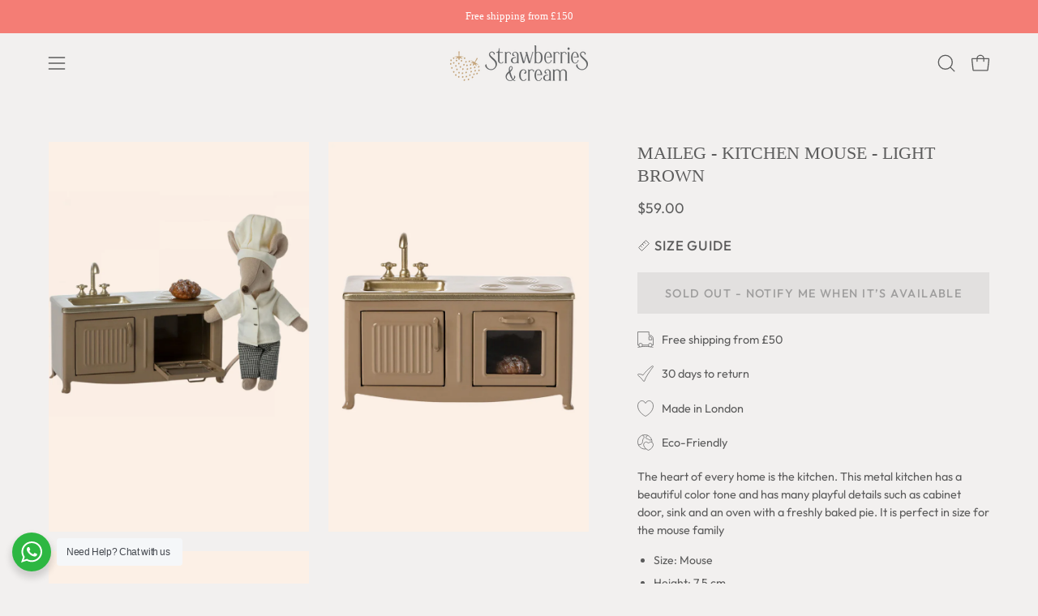

--- FILE ---
content_type: text/html; charset=utf-8
request_url: https://strawberriesandcream.com/en-us/products/maileg-kitchen-mouse-light-brown
body_size: 56097
content:
<!doctype html>
<html class="no-js no-touch page-loading" lang="en">
<head>  <meta charset="utf-8">
  <meta http-equiv='X-UA-Compatible' content='IE=edge'>
  <meta name="viewport" content="width=device-width, height=device-height, initial-scale=1.0, minimum-scale=1.0">
  <meta name="google-site-verification" content="Gb-SsJtIjlTG92oYCfXJOxOgfzeWbEjnTlFuHoXbclI" />
  <link rel="canonical" href="https://strawberriesandcream.com/en-us/products/maileg-kitchen-mouse-light-brown" />
  <link rel="preconnect" href="https://cdn.shopify.com" crossorigin>
  <link rel="preconnect" href="https://fonts.shopify.com" crossorigin>
  <link rel="preconnect" href="https://monorail-edge.shopifysvc.com" crossorigin>

  <link href="//strawberriesandcream.com/cdn/shop/t/23/assets/theme.css?v=156050466422832835541741742620" as="style" rel="preload">
  <link href="//strawberriesandcream.com/cdn/shop/t/23/assets/vendor.js?v=164905933048751944601741742620" as="script" rel="preload">
  <link href="//strawberriesandcream.com/cdn/shop/t/23/assets/theme.js?v=4702478480723348211741742620" as="script" rel="preload">

  <link rel="preload" as="image" href="//strawberriesandcream.com/cdn/shop/t/23/assets/loading.svg?v=91665432863842511931741742620"><style data-shopify>
  .no-js.page-loading .loading-overlay,
  html:not(.page-loading) .loading-overlay { opacity: 0; visibility: hidden; pointer-events: none; animation: fadeOut 1s ease; transition: visibility 0s linear 1s; }

  .loading-overlay { position: fixed; top: 0; left: 0; z-index: 99999; width: 100vw; height: 100vh; display: flex; align-items: center; justify-content: center; background: var(--overlay-bg, var(--COLOR-BLACK-WHITE)); }</style><style data-shopify>.loader__image__holder { position: absolute; top: 0; left: 0; width: 100%; height: 100%; font-size: 0; display: none; align-items: center; justify-content: center; animation: pulse-loading 2s infinite ease-in-out; }
    .loader__image__holder:has(.loader__image--fallback) { animation: none; }
    .loading-image .loader__image__holder { display: flex; }
    .loader__image { max-width: 150px; height: auto; object-fit: contain; }
    .loading-image .loader__image--fallback { width: 150px; height: 150px; max-width: 150px; mask: var(--loading-svg) center center/contain no-repeat; background: var(--overlay-bg-svg, var(--COLOR-WHITE-BLACK)); }</style><script>
    const loadingAppearance = "once";
    const loaded = sessionStorage.getItem('loaded');

    if (loadingAppearance === 'once') {
      if (loaded === null) {
        sessionStorage.setItem('loaded', true);
        document.documentElement.classList.add('loading-image');
      }
    } else {
      document.documentElement.classList.add('loading-image');
    }
  </script><link rel="shortcut icon" href="//strawberriesandcream.com/cdn/shop/files/favicon_32x32.png?v=1613762634" type="image/png" />
  <title>Maileg - Kitchen Mouse - Light Brown - Strawberries &amp; Cream &ndash; Strawberries &amp; Cream | The Big Raspberry Co. Ltd</title><meta name="description" content="The heart of every home is the kitchen. This metal kitchen has a beautiful color tone and has many playful details such as cabinet door, sink and an oven with a freshly baked pie. It is perfect in size for the mouse family Size: Mouse Height: 7.5 cm Width: 14 cm Recommended age: +3 Years Wash: Surface wash Material: Me"><link rel="preload" as="font" href="//strawberriesandcream.com/cdn/fonts/outfit/outfit_n4.387c2e2715c484a1f1075eb90d64808f1b37ac58.woff2" type="font/woff2" crossorigin>

<meta property="og:site_name" content="Strawberries &amp; Cream | The Big Raspberry Co. Ltd">
<meta property="og:url" content="https://strawberriesandcream.com/en-us/products/maileg-kitchen-mouse-light-brown">
<meta property="og:title" content="Maileg - Kitchen Mouse - Light Brown - Strawberries &amp; Cream">
<meta property="og:type" content="product">
<meta property="og:description" content="The heart of every home is the kitchen. This metal kitchen has a beautiful color tone and has many playful details such as cabinet door, sink and an oven with a freshly baked pie. It is perfect in size for the mouse family Size: Mouse Height: 7.5 cm Width: 14 cm Recommended age: +3 Years Wash: Surface wash Material: Me"><meta property="og:image" content="http://strawberriesandcream.com/cdn/shop/files/Maileg_-_Kitchen_Mouse_-_Light_Brown_-_Strawberries_-_and_-_Cream_-_01.jpg?v=1740066513">
  <meta property="og:image:secure_url" content="https://strawberriesandcream.com/cdn/shop/files/Maileg_-_Kitchen_Mouse_-_Light_Brown_-_Strawberries_-_and_-_Cream_-_01.jpg?v=1740066513">
  <meta property="og:image:width" content="1200">
  <meta property="og:image:height" content="1800"><meta property="og:price:amount" content="59.00">
  <meta property="og:price:currency" content="USD"><meta name="twitter:card" content="summary_large_image">
<meta name="twitter:title" content="Maileg - Kitchen Mouse - Light Brown - Strawberries &amp; Cream">
<meta name="twitter:description" content="The heart of every home is the kitchen. This metal kitchen has a beautiful color tone and has many playful details such as cabinet door, sink and an oven with a freshly baked pie. It is perfect in size for the mouse family Size: Mouse Height: 7.5 cm Width: 14 cm Recommended age: +3 Years Wash: Surface wash Material: Me"><style data-shopify>
@font-face {
  font-family: Outfit;
  font-weight: 400;
  font-style: normal;
  font-display: swap;
  src: url("//strawberriesandcream.com/cdn/fonts/outfit/outfit_n4.387c2e2715c484a1f1075eb90d64808f1b37ac58.woff2") format("woff2"),
       url("//strawberriesandcream.com/cdn/fonts/outfit/outfit_n4.aca8c81f18f62c9baa15c2dc5d1f6dd5442cdc50.woff") format("woff");
}










  @font-face {
  font-family: Outfit;
  font-weight: 100;
  font-style: normal;
  font-display: swap;
  src: url("//strawberriesandcream.com/cdn/fonts/outfit/outfit_n1.e553dadc620a06869e4c5b6d7de2501fc668de01.woff2") format("woff2"),
       url("//strawberriesandcream.com/cdn/fonts/outfit/outfit_n1.2844afd8a7823b3473e5e0a0cd14511ba6876927.woff") format("woff");
}




  @font-face {
  font-family: Outfit;
  font-weight: 500;
  font-style: normal;
  font-display: swap;
  src: url("//strawberriesandcream.com/cdn/fonts/outfit/outfit_n5.8646f8eed6d6d0a1ac9821ab288cc9621d1e145e.woff2") format("woff2"),
       url("//strawberriesandcream.com/cdn/fonts/outfit/outfit_n5.9e3c12421e42661c948a7f5b879e5e0c7d394cd6.woff") format("woff");
}








:root {--COLOR-PRIMARY-OPPOSITE: #ffffff;
  --COLOR-PRIMARY-OPPOSITE-ALPHA-20: rgba(255, 255, 255, 0.2);
  --COLOR-PRIMARY-LIGHTEN-DARKEN-ALPHA-20: rgba(192, 170, 134, 0.2);
  --COLOR-PRIMARY-LIGHTEN-DARKEN-ALPHA-30: rgba(192, 170, 134, 0.3);

  --PRIMARY-BUTTONS-COLOR-BG: #ae9365;
  --PRIMARY-BUTTONS-COLOR-TEXT: #ffffff;
  --PRIMARY-BUTTONS-COLOR-TEXT-ALPHA-10: rgba(255, 255, 255, 0.1);
  --PRIMARY-BUTTONS-COLOR-BORDER: #ae9365;

  --PRIMARY-BUTTONS-COLOR-LIGHTEN-DARKEN: #c0aa86;

  --PRIMARY-BUTTONS-COLOR-ALPHA-05: rgba(174, 147, 101, 0.05);
  --PRIMARY-BUTTONS-COLOR-ALPHA-10: rgba(174, 147, 101, 0.1);
  --PRIMARY-BUTTONS-COLOR-ALPHA-50: rgba(174, 147, 101, 0.5);--COLOR-SECONDARY-OPPOSITE: #000000;
  --COLOR-SECONDARY-OPPOSITE-ALPHA-20: rgba(0, 0, 0, 0.2);
  --COLOR-SECONDARY-LIGHTEN-DARKEN-ALPHA-20: rgba(230, 230, 230, 0.2);
  --COLOR-SECONDARY-LIGHTEN-DARKEN-ALPHA-30: rgba(230, 230, 230, 0.3);

  --SECONDARY-BUTTONS-COLOR-BG: #ffffff;
  --SECONDARY-BUTTONS-COLOR-TEXT: #000000;
  --SECONDARY-BUTTONS-COLOR-TEXT-ALPHA-10: rgba(0, 0, 0, 0.1);
  --SECONDARY-BUTTONS-COLOR-BORDER: #ffffff;

  --SECONDARY-BUTTONS-COLOR-ALPHA-05: rgba(255, 255, 255, 0.05);
  --SECONDARY-BUTTONS-COLOR-ALPHA-10: rgba(255, 255, 255, 0.1);
  --SECONDARY-BUTTONS-COLOR-ALPHA-50: rgba(255, 255, 255, 0.5);--OUTLINE-BUTTONS-PRIMARY-BG: transparent;
  --OUTLINE-BUTTONS-PRIMARY-TEXT: #ae9365;
  --OUTLINE-BUTTONS-PRIMARY-TEXT-ALPHA-10: rgba(174, 147, 101, 0.1);
  --OUTLINE-BUTTONS-PRIMARY-BORDER: #ae9365;
  --OUTLINE-BUTTONS-PRIMARY-BG-HOVER: rgba(192, 170, 134, 0.2);

  --OUTLINE-BUTTONS-SECONDARY-BG: transparent;
  --OUTLINE-BUTTONS-SECONDARY-TEXT: #ffffff;
  --OUTLINE-BUTTONS-SECONDARY-TEXT-ALPHA-10: rgba(255, 255, 255, 0.1);
  --OUTLINE-BUTTONS-SECONDARY-BORDER: #ffffff;
  --OUTLINE-BUTTONS-SECONDARY-BG-HOVER: rgba(230, 230, 230, 0.2);

  --OUTLINE-BUTTONS-WHITE-BG: transparent;
  --OUTLINE-BUTTONS-WHITE-TEXT: #ffffff;
  --OUTLINE-BUTTONS-WHITE-TEXT-ALPHA-10: rgba(255, 255, 255, 0.1);
  --OUTLINE-BUTTONS-WHITE-BORDER: #ffffff;

  --OUTLINE-BUTTONS-BLACK-BG: transparent;
  --OUTLINE-BUTTONS-BLACK-TEXT: #000000;
  --OUTLINE-BUTTONS-BLACK-TEXT-ALPHA-10: rgba(0, 0, 0, 0.1);
  --OUTLINE-BUTTONS-BLACK-BORDER: #000000;--OUTLINE-SOLID-BUTTONS-PRIMARY-BG: #ae9365;
  --OUTLINE-SOLID-BUTTONS-PRIMARY-TEXT: #ffffff;
  --OUTLINE-SOLID-BUTTONS-PRIMARY-TEXT-ALPHA-10: rgba(255, 255, 255, 0.1);
  --OUTLINE-SOLID-BUTTONS-PRIMARY-BORDER: #ffffff;
  --OUTLINE-SOLID-BUTTONS-PRIMARY-BG-HOVER: rgba(255, 255, 255, 0.2);

  --OUTLINE-SOLID-BUTTONS-SECONDARY-BG: #ffffff;
  --OUTLINE-SOLID-BUTTONS-SECONDARY-TEXT: #000000;
  --OUTLINE-SOLID-BUTTONS-SECONDARY-TEXT-ALPHA-10: rgba(0, 0, 0, 0.1);
  --OUTLINE-SOLID-BUTTONS-SECONDARY-BORDER: #000000;
  --OUTLINE-SOLID-BUTTONS-SECONDARY-BG-HOVER: rgba(0, 0, 0, 0.2);

  --OUTLINE-SOLID-BUTTONS-WHITE-BG: #ffffff;
  --OUTLINE-SOLID-BUTTONS-WHITE-TEXT: #000000;
  --OUTLINE-SOLID-BUTTONS-WHITE-TEXT-ALPHA-10: rgba(0, 0, 0, 0.1);
  --OUTLINE-SOLID-BUTTONS-WHITE-BORDER: #000000;

  --OUTLINE-SOLID-BUTTONS-BLACK-BG: #000000;
  --OUTLINE-SOLID-BUTTONS-BLACK-TEXT: #ffffff;
  --OUTLINE-SOLID-BUTTONS-BLACK-TEXT-ALPHA-10: rgba(255, 255, 255, 0.1);
  --OUTLINE-SOLID-BUTTONS-BLACK-BORDER: #ffffff;--COLOR-HEADING: #5c5c5c;
  --COLOR-TEXT: #5c5c5c;
  --COLOR-TEXT-DARKEN: #292929;
  --COLOR-TEXT-LIGHTEN: #8f8f8f;
  --COLOR-TEXT-ALPHA-5: rgba(92, 92, 92, 0.05);
  --COLOR-TEXT-ALPHA-8: rgba(92, 92, 92, 0.08);
  --COLOR-TEXT-ALPHA-10: rgba(92, 92, 92, 0.1);
  --COLOR-TEXT-ALPHA-15: rgba(92, 92, 92, 0.15);
  --COLOR-TEXT-ALPHA-20: rgba(92, 92, 92, 0.2);
  --COLOR-TEXT-ALPHA-25: rgba(92, 92, 92, 0.25);
  --COLOR-TEXT-ALPHA-50: rgba(92, 92, 92, 0.5);
  --COLOR-TEXT-ALPHA-60: rgba(92, 92, 92, 0.6);
  --COLOR-TEXT-ALPHA-85: rgba(92, 92, 92, 0.85);

  --COLOR-BG: #f2f0ef;
  --COLOR-BG-ALPHA-25: rgba(242, 240, 239, 0.25);
  --COLOR-BG-ALPHA-35: rgba(242, 240, 239, 0.35);
  --COLOR-BG-ALPHA-60: rgba(242, 240, 239, 0.6);
  --COLOR-BG-ALPHA-65: rgba(242, 240, 239, 0.65);
  --COLOR-BG-ALPHA-85: rgba(242, 240, 239, 0.85);
  --COLOR-BG-DARKEN: #dbd6d3;
  --COLOR-BG-LIGHTEN-DARKEN: #dbd6d3;
  --COLOR-BG-LIGHTEN-DARKEN-SHIMMER-BG: #edebe9;
  --COLOR-BG-LIGHTEN-DARKEN-SHIMMER-EFFECT: #e9e5e4;
  --COLOR-BG-LIGHTEN-DARKEN-SHIMMER-ENHANCEMENT: #000000;
  --COLOR-BG-LIGHTEN-DARKEN-FOREGROUND: #ebe8e7;
  --COLOR-BG-LIGHTEN-DARKEN-HIGHLIGHT: #fff7f2;
  --COLOR-BG-LIGHTEN-DARKEN-SEARCH-LOADER: #c4bbb7;
  --COLOR-BG-LIGHTEN-DARKEN-SEARCH-LOADER-LINE: #dbd6d3;
  --COLOR-BG-LIGHTEN-DARKEN-2: #c4bcb7;
  --COLOR-BG-LIGHTEN-DARKEN-3: #b9afa9;
  --COLOR-BG-LIGHTEN-DARKEN-4: #ada29b;
  --COLOR-BG-LIGHTEN-DARKEN-5: #a2958d;
  --COLOR-BG-LIGHTEN-DARKEN-6: #96887f;
  --COLOR-BG-LIGHTEN-DARKEN-CONTRAST: #ada19b;
  --COLOR-BG-LIGHTEN-DARKEN-CONTRAST-2: #a2948d;
  --COLOR-BG-LIGHTEN-DARKEN-CONTRAST-3: #97867e;
  --COLOR-BG-LIGHTEN-DARKEN-CONTRAST-4: #8b7971;
  --COLOR-BG-LIGHTEN-DARKEN-CONTRAST-5: #7d6d65;
  --COLOR-BG-LIGHTEN-DARKEN-CONTRAST-6: #6f615a;

  --COLOR-BG-SECONDARY: #fff7f2;
  --COLOR-BG-SECONDARY-LIGHTEN-DARKEN: #ffd8bf;
  --COLOR-BG-SECONDARY-LIGHTEN-DARKEN-CONTRAST: #f25d00;

  --COLOR-INPUT-BG: #f2f0ef;

  --COLOR-ACCENT: #ae9365;
  --COLOR-ACCENT-TEXT: #fff;

  --COLOR-BORDER: #ae9365;
  --COLOR-BORDER-ALPHA-15: rgba(174, 147, 101, 0.15);
  --COLOR-BORDER-ALPHA-30: rgba(174, 147, 101, 0.3);
  --COLOR-BORDER-ALPHA-50: rgba(174, 147, 101, 0.5);
  --COLOR-BORDER-ALPHA-65: rgba(174, 147, 101, 0.65);
  --COLOR-BORDER-LIGHTEN-DARKEN: #e3d9c9;
  --COLOR-BORDER-HAIRLINE: #ebe8e7;

  --COLOR-SALE-BG: #d02e2e;
  --COLOR-SALE-TEXT: #ffffff;
  --COLOR-CUSTOM-BG: #ae9365;
  --COLOR-CUSTOM-TEXT: #ffffff;
  --COLOR-SOLD-BG: #0b0b0b;
  --COLOR-SOLD-TEXT: #d3d3d3;
  --COLOR-SAVING-BG: #d02e2e;
  --COLOR-SAVING-TEXT: #ffffff;

  --COLOR-WHITE-BLACK: #fff;
  --COLOR-BLACK-WHITE: #000;
  --COLOR-BLACK-WHITE-ALPHA-25: rgba(0, 0, 0, 0.25);
  --COLOR-BLACK-WHITE-ALPHA-34: rgba(0, 0, 0, 0.34);
  --COLOR-BG-OVERLAY: rgba(255, 255, 255, 0.5);--COLOR-DISABLED-GREY: rgba(92, 92, 92, 0.05);
  --COLOR-DISABLED-GREY-DARKEN: rgba(92, 92, 92, 0.45);
  --COLOR-ERROR: #D02E2E;
  --COLOR-ERROR-BG: #f3cbcb;
  --COLOR-SUCCESS: #56AD6A;
  --COLOR-SUCCESS-BG: #ECFEF0;
  --COLOR-WARN: #ECBD5E;
  --COLOR-TRANSPARENT: rgba(255, 255, 255, 0);

  --COLOR-WHITE: #ffffff;
  --COLOR-WHITE-DARKEN: #f2f2f2;
  --COLOR-WHITE-ALPHA-10: rgba(255, 255, 255, 0.1);
  --COLOR-WHITE-ALPHA-20: rgba(255, 255, 255, 0.2);
  --COLOR-WHITE-ALPHA-25: rgba(255, 255, 255, 0.25);
  --COLOR-WHITE-ALPHA-50: rgba(255, 255, 255, 0.5);
  --COLOR-WHITE-ALPHA-60: rgba(255, 255, 255, 0.6);
  --COLOR-BLACK: #000000;
  --COLOR-BLACK-LIGHTEN: #1a1a1a;
  --COLOR-BLACK-ALPHA-10: rgba(0, 0, 0, 0.1);
  --COLOR-BLACK-ALPHA-20: rgba(0, 0, 0, 0.2);
  --COLOR-BLACK-ALPHA-25: rgba(0, 0, 0, 0.25);
  --COLOR-BLACK-ALPHA-50: rgba(0, 0, 0, 0.5);
  --COLOR-BLACK-ALPHA-60: rgba(0, 0, 0, 0.6);--FONT-STACK-BODY: Outfit, sans-serif;
  --FONT-STYLE-BODY: normal;
  --FONT-STYLE-BODY-ITALIC: italic;
  --FONT-ADJUST-BODY: 1.0;

  --FONT-WEIGHT-BODY: 400;
  --FONT-WEIGHT-BODY-LIGHT: 100;
  --FONT-WEIGHT-BODY-MEDIUM: 700;
  --FONT-WEIGHT-BODY-BOLD: 500;

  --FONT-STACK-HEADING: "New York", Iowan Old Style, Apple Garamond, Baskerville, Times New Roman, Droid Serif, Times, Source Serif Pro, serif, Apple Color Emoji, Segoe UI Emoji, Segoe UI Symbol;
  --FONT-STYLE-HEADING: normal;
  --FONT-STYLE-HEADING-ITALIC: italic;
  --FONT-ADJUST-HEADING: 0.7;

  --FONT-WEIGHT-HEADING: 400;
  --FONT-WEIGHT-HEADING-LIGHT: 300;
  --FONT-WEIGHT-HEADING-MEDIUM: 500;
  --FONT-WEIGHT-HEADING-BOLD: 600;

  --FONT-STACK-NAV: Outfit, sans-serif;
  --FONT-STYLE-NAV: normal;
  --FONT-STYLE-NAV-ITALIC: italic;
  --FONT-ADJUST-NAV: 1.0;
  --FONT-ADJUST-NAV-TOP-LEVEL: 0.95;

  --FONT-WEIGHT-NAV: 400;
  --FONT-WEIGHT-NAV-LIGHT: 100;
  --FONT-WEIGHT-NAV-MEDIUM: 700;
  --FONT-WEIGHT-NAV-BOLD: 500;

  --FONT-ADJUST-PRODUCT-GRID: 1.05;
  --FONT-ADJUST-PRODUCT-GRID-HEADING: 1.0;

  --FONT-ADJUST-BADGES: 1.3;

  --FONT-STACK-BUTTON: Outfit, sans-serif;
  --FONT-STYLE-BUTTON: normal;
  --FONT-STYLE-BUTTON-ITALIC: italic;
  --FONT-ADJUST-BUTTON: 0.9;

  --FONT-WEIGHT-BUTTON: 500;
  --FONT-WEIGHT-BUTTON-MEDIUM: 700;
  --FONT-WEIGHT-BUTTON-BOLD: 500;

  --FONT-STACK-SUBHEADING: "New York", Iowan Old Style, Apple Garamond, Baskerville, Times New Roman, Droid Serif, Times, Source Serif Pro, serif, Apple Color Emoji, Segoe UI Emoji, Segoe UI Symbol;
  --FONT-STYLE-SUBHEADING: normal;
  --FONT-ADJUST-SUBHEADING: 0.65;

  --FONT-WEIGHT-SUBHEADING: 400;
  --FONT-WEIGHT-SUBHEADING-BOLD: 600;

  --FONT-STACK-LABEL: Outfit, sans-serif;
  --FONT-STYLE-LABEL: normal;
  --FONT-ADJUST-LABEL: 0.95;

  --FONT-WEIGHT-LABEL: 500;

  --LETTER-SPACING-NAV: 0.1em;
  --LETTER-SPACING-SUBHEADING: 0.1em;
  --LETTER-SPACING-BUTTON: 0.1em;
  --LETTER-SPACING-LABEL: 0.05em;

  --BUTTON-TEXT-CAPS: uppercase;
  --HEADING-TEXT-CAPS: uppercase;
  --SUBHEADING-TEXT-CAPS: uppercase;
  --LABEL-TEXT-CAPS: uppercase;--FONT-SIZE-INPUT: 1.0rem;--RADIUS: 0px;
  --RADIUS-SMALL: 0px;
  --RADIUS-TINY: 0px;
  --RADIUS-BADGE: 0px;
  --RADIUS-CHECKBOX: 0px;
  --RADIUS-TEXTAREA: 0px;--PRODUCT-MEDIA-PADDING-TOP: 150.0%;--BORDER-WIDTH: 1px;--STROKE-WIDTH: 12px;--SITE-WIDTH: 1440px;
  --SITE-WIDTH-NARROW: 840px;--COLOR-UPSELLS-BG: #f2f0ef;
  --COLOR-UPSELLS-TEXT: #0B0B0B;
  --COLOR-UPSELLS-TEXT-LIGHTEN: #3e3e3e;
  --COLOR-UPSELLS-DISABLED-GREY-DARKEN: rgba(11, 11, 11, 0.45);
  --UPSELLS-HEIGHT: 100px;
  --UPSELLS-IMAGE-WIDTH: 30%;--ICON-ARROW-RIGHT: url( "//strawberriesandcream.com/cdn/shop/t/23/assets/icon-arrow-right.svg?v=99859212757265680021741742620" );--loading-svg: url( "//strawberriesandcream.com/cdn/shop/t/23/assets/loading.svg?v=91665432863842511931741742620" );
  --icon-check: url( "//strawberriesandcream.com/cdn/shop/t/23/assets/icon-check.svg?v=175316081881880408121741742620" );
  --icon-check-swatch: url( "//strawberriesandcream.com/cdn/shop/t/23/assets/icon-check-swatch.svg?v=131897745589030387781741742620" );
  --icon-zoom-in: url( "//strawberriesandcream.com/cdn/shop/t/23/assets/icon-zoom-in.svg?v=157433013461716915331741742620" );
  --icon-zoom-out: url( "//strawberriesandcream.com/cdn/shop/t/23/assets/icon-zoom-out.svg?v=164909107869959372931741742620" );--collection-sticky-bar-height: 0px;
  --collection-image-padding-top: 60%;

  --drawer-width: 400px;
  --drawer-transition: transform 0.4s cubic-bezier(0.46, 0.01, 0.32, 1);--gutter: 60px;
  --gutter-mobile: 20px;
  --grid-gutter: 20px;
  --grid-gutter-mobile: 20px;--inner: 20px;
  --inner-tablet: 18px;
  --inner-mobile: 16px;--grid: repeat(3, minmax(0, 1fr));
  --grid-tablet: repeat(3, minmax(0, 1fr));
  --grid-mobile: repeat(2, minmax(0, 1fr));
  --megamenu-grid: repeat(4, minmax(0, 1fr));
  --grid-row: 1 / span 3;--scrollbar-width: 0px;--overlay: #000;
  --overlay-opacity: 1;--swatch-width: 38px;
  --swatch-height: 26px;
  --swatch-size: 32px;
  --swatch-size-mobile: 30px;

  
  --move-offset: 20px;

  
  --autoplay-speed: 2200ms;

  

    --filter-bg: none;
    --product-filter-bg: none;}</style><link href="//strawberriesandcream.com/cdn/shop/t/23/assets/theme.css?v=156050466422832835541741742620" rel="stylesheet" type="text/css" media="all" /><script type="text/javascript">
    if (window.MSInputMethodContext && document.documentMode) {
      var scripts = document.getElementsByTagName('script')[0];
      var polyfill = document.createElement("script");
      polyfill.defer = true;
      polyfill.src = "//strawberriesandcream.com/cdn/shop/t/23/assets/ie11.js?v=164037955086922138091741742620";

      scripts.parentNode.insertBefore(polyfill, scripts);

      document.documentElement.classList.add('ie11');
    } else {
      document.documentElement.className = document.documentElement.className.replace('no-js', 'js');
    }

    let root = '/en-us';
    if (root[root.length - 1] !== '/') {
      root = `${root}/`;
    }

    window.theme = {
      routes: {
        root: root,
        cart_url: "\/en-us\/cart",
        cart_add_url: "\/en-us\/cart\/add",
        cart_change_url: "\/en-us\/cart\/change",
        shop_url: "https:\/\/strawberriesandcream.com",
        searchUrl: '/en-us/search',
        predictiveSearchUrl: '/en-us/search/suggest',
        product_recommendations_url: "\/en-us\/recommendations\/products"
      },
      assets: {
        photoswipe: '//strawberriesandcream.com/cdn/shop/t/23/assets/photoswipe.js?v=162613001030112971491741742620',
        smoothscroll: '//strawberriesandcream.com/cdn/shop/t/23/assets/smoothscroll.js?v=37906625415260927261741742620',
        no_image: "//strawberriesandcream.com/cdn/shopifycloud/storefront/assets/no-image-2048-a2addb12_1024x.gif",
        swatches: '//strawberriesandcream.com/cdn/shop/t/23/assets/swatches.json?v=108341084980828767351741742620',
        base: "//strawberriesandcream.com/cdn/shop/t/23/assets/"
      },
      strings: {
        add_to_cart: "Add to Cart",
        cart_acceptance_error: "You must accept our terms and conditions.",
        cart_empty: "Your cart is currently empty.",
        cart_price: "Price",
        cart_quantity: "Quantity",
        cart_items_one: "{{ count }} item",
        cart_items_many: "{{ count }} items",
        cart_title: "Cart",
        cart_total: "Total",
        continue_shopping: "Continue Shopping",
        free: "Free",
        limit_error: "Sorry, looks like we don\u0026#39;t have enough of this product.",
        preorder: "Pre-Order",
        remove: "Remove",
        sale_badge_text: "Sale",
        saving_badge: "Save {{ discount }}",
        saving_up_to_badge: "Save up to {{ discount }}",
        sold_out: "Sold Out",
        subscription: "Subscription",
        unavailable: "Unavailable",
        unit_price_label: "Unit price",
        unit_price_separator: "per",
        zero_qty_error: "Quantity must be greater than 0.",
        delete_confirm: "Are you sure you wish to delete this address?",
        newsletter_product_availability: "Notify Me When It’s Available"
      },
      icons: {
        plus: '<svg aria-hidden="true" focusable="false" role="presentation" class="icon icon-toggle-plus" viewBox="0 0 192 192"><path d="M30 96h132M96 30v132" stroke="currentColor" stroke-linecap="round" stroke-linejoin="round"/></svg>',
        minus: '<svg aria-hidden="true" focusable="false" role="presentation" class="icon icon-toggle-minus" viewBox="0 0 192 192"><path d="M30 96h132" stroke="currentColor" stroke-linecap="round" stroke-linejoin="round"/></svg>',
        close: '<svg aria-hidden="true" focusable="false" role="presentation" class="icon icon-close" viewBox="0 0 192 192"><path d="M150 42 42 150M150 150 42 42" stroke="currentColor" stroke-linecap="round" stroke-linejoin="round"/></svg>'
      },
      settings: {
        animationsEnabled: true,
        cartType: "drawer",
        enableAcceptTerms: false,
        enableInfinityScroll: true,
        enablePaymentButton: false,
        gridImageSize: "cover",
        gridImageAspectRatio: 1.5,
        mobileMenuBehaviour: "link",
        productGridHover: "slideshow",
        savingBadgeType: "percentage",
        showSaleBadge: true,
        showSoldBadge: true,
        showSavingBadge: true,
        quickBuy: "quick_buy",
        suggestArticles: false,
        suggestCollections: true,
        suggestProducts: true,
        suggestPages: false,
        suggestionsResultsLimit: 5,
        currency_code_enable: false,
        hideInventoryCount: true,
        colorSwatchesType: "theme",
        atcButtonShowPrice: true,
      },
      sizes: {
        mobile: 480,
        small: 768,
        large: 1024,
        widescreen: 1440
      },
      moneyFormat: "${{amount}}",
      moneyWithCurrencyFormat: "${{amount}} USD",
      subtotal: 0,
      current_iso_code: "USD",
      info: {
        name: 'Palo Alto'
      },
      version: '5.9.1'
    };
    window.PaloAlto = window.PaloAlto || {};
    window.slate = window.slate || {};
    window.isHeaderTransparent = false;
    window.stickyHeaderHeight = 60;
    window.lastWindowWidth = window.innerWidth || document.documentElement.clientWidth;
  </script><script src="//strawberriesandcream.com/cdn/shop/t/23/assets/vendor.js?v=164905933048751944601741742620" defer="defer"></script>
  <script src="//strawberriesandcream.com/cdn/shop/t/23/assets/theme.js?v=4702478480723348211741742620" defer="defer"></script><script>window.performance && window.performance.mark && window.performance.mark('shopify.content_for_header.start');</script><meta name="google-site-verification" content="X7F8rG3x6jFHJXOBMngg3YO36BjWlQnafvb-HE1ZIOQ">
<meta name="facebook-domain-verification" content="gbbjw976gyq4uvhn30qb0wkeq8a2ql">
<meta id="shopify-digital-wallet" name="shopify-digital-wallet" content="/27457617964/digital_wallets/dialog">
<meta name="shopify-checkout-api-token" content="6374c40d7ce170c470a59c08c8762829">
<meta id="in-context-paypal-metadata" data-shop-id="27457617964" data-venmo-supported="false" data-environment="production" data-locale="en_US" data-paypal-v4="true" data-currency="USD">
<link rel="alternate" hreflang="x-default" href="https://strawberriesandcream.com/products/maileg-kitchen-mouse-light-brown">
<link rel="alternate" hreflang="en" href="https://strawberriesandcream.com/products/maileg-kitchen-mouse-light-brown">
<link rel="alternate" hreflang="en-US" href="https://strawberriesandcream.com/en-us/products/maileg-kitchen-mouse-light-brown">
<link rel="alternate" type="application/json+oembed" href="https://strawberriesandcream.com/en-us/products/maileg-kitchen-mouse-light-brown.oembed">
<script async="async" src="/checkouts/internal/preloads.js?locale=en-US"></script>
<link rel="preconnect" href="https://shop.app" crossorigin="anonymous">
<script async="async" src="https://shop.app/checkouts/internal/preloads.js?locale=en-US&shop_id=27457617964" crossorigin="anonymous"></script>
<script id="apple-pay-shop-capabilities" type="application/json">{"shopId":27457617964,"countryCode":"GB","currencyCode":"USD","merchantCapabilities":["supports3DS"],"merchantId":"gid:\/\/shopify\/Shop\/27457617964","merchantName":"Strawberries \u0026 Cream | The Big Raspberry Co. Ltd","requiredBillingContactFields":["postalAddress","email","phone"],"requiredShippingContactFields":["postalAddress","email","phone"],"shippingType":"shipping","supportedNetworks":["visa","maestro","masterCard","amex","discover","elo"],"total":{"type":"pending","label":"Strawberries \u0026 Cream | The Big Raspberry Co. Ltd","amount":"1.00"},"shopifyPaymentsEnabled":true,"supportsSubscriptions":true}</script>
<script id="shopify-features" type="application/json">{"accessToken":"6374c40d7ce170c470a59c08c8762829","betas":["rich-media-storefront-analytics"],"domain":"strawberriesandcream.com","predictiveSearch":true,"shopId":27457617964,"locale":"en"}</script>
<script>var Shopify = Shopify || {};
Shopify.shop = "the-big-raspberry.myshopify.com";
Shopify.locale = "en";
Shopify.currency = {"active":"USD","rate":"1.3646886"};
Shopify.country = "US";
Shopify.theme = {"name":"S\u0026C Fall - Winter 25\/26","id":139264524332,"schema_name":"Palo Alto","schema_version":"5.9.1","theme_store_id":777,"role":"main"};
Shopify.theme.handle = "null";
Shopify.theme.style = {"id":null,"handle":null};
Shopify.cdnHost = "strawberriesandcream.com/cdn";
Shopify.routes = Shopify.routes || {};
Shopify.routes.root = "/en-us/";</script>
<script type="module">!function(o){(o.Shopify=o.Shopify||{}).modules=!0}(window);</script>
<script>!function(o){function n(){var o=[];function n(){o.push(Array.prototype.slice.apply(arguments))}return n.q=o,n}var t=o.Shopify=o.Shopify||{};t.loadFeatures=n(),t.autoloadFeatures=n()}(window);</script>
<script>
  window.ShopifyPay = window.ShopifyPay || {};
  window.ShopifyPay.apiHost = "shop.app\/pay";
  window.ShopifyPay.redirectState = null;
</script>
<script id="shop-js-analytics" type="application/json">{"pageType":"product"}</script>
<script defer="defer" async type="module" src="//strawberriesandcream.com/cdn/shopifycloud/shop-js/modules/v2/client.init-shop-cart-sync_C5BV16lS.en.esm.js"></script>
<script defer="defer" async type="module" src="//strawberriesandcream.com/cdn/shopifycloud/shop-js/modules/v2/chunk.common_CygWptCX.esm.js"></script>
<script type="module">
  await import("//strawberriesandcream.com/cdn/shopifycloud/shop-js/modules/v2/client.init-shop-cart-sync_C5BV16lS.en.esm.js");
await import("//strawberriesandcream.com/cdn/shopifycloud/shop-js/modules/v2/chunk.common_CygWptCX.esm.js");

  window.Shopify.SignInWithShop?.initShopCartSync?.({"fedCMEnabled":true,"windoidEnabled":true});

</script>
<script>
  window.Shopify = window.Shopify || {};
  if (!window.Shopify.featureAssets) window.Shopify.featureAssets = {};
  window.Shopify.featureAssets['shop-js'] = {"shop-cart-sync":["modules/v2/client.shop-cart-sync_ZFArdW7E.en.esm.js","modules/v2/chunk.common_CygWptCX.esm.js"],"init-fed-cm":["modules/v2/client.init-fed-cm_CmiC4vf6.en.esm.js","modules/v2/chunk.common_CygWptCX.esm.js"],"shop-button":["modules/v2/client.shop-button_tlx5R9nI.en.esm.js","modules/v2/chunk.common_CygWptCX.esm.js"],"shop-cash-offers":["modules/v2/client.shop-cash-offers_DOA2yAJr.en.esm.js","modules/v2/chunk.common_CygWptCX.esm.js","modules/v2/chunk.modal_D71HUcav.esm.js"],"init-windoid":["modules/v2/client.init-windoid_sURxWdc1.en.esm.js","modules/v2/chunk.common_CygWptCX.esm.js"],"shop-toast-manager":["modules/v2/client.shop-toast-manager_ClPi3nE9.en.esm.js","modules/v2/chunk.common_CygWptCX.esm.js"],"init-shop-email-lookup-coordinator":["modules/v2/client.init-shop-email-lookup-coordinator_B8hsDcYM.en.esm.js","modules/v2/chunk.common_CygWptCX.esm.js"],"init-shop-cart-sync":["modules/v2/client.init-shop-cart-sync_C5BV16lS.en.esm.js","modules/v2/chunk.common_CygWptCX.esm.js"],"avatar":["modules/v2/client.avatar_BTnouDA3.en.esm.js"],"pay-button":["modules/v2/client.pay-button_FdsNuTd3.en.esm.js","modules/v2/chunk.common_CygWptCX.esm.js"],"init-customer-accounts":["modules/v2/client.init-customer-accounts_DxDtT_ad.en.esm.js","modules/v2/client.shop-login-button_C5VAVYt1.en.esm.js","modules/v2/chunk.common_CygWptCX.esm.js","modules/v2/chunk.modal_D71HUcav.esm.js"],"init-shop-for-new-customer-accounts":["modules/v2/client.init-shop-for-new-customer-accounts_ChsxoAhi.en.esm.js","modules/v2/client.shop-login-button_C5VAVYt1.en.esm.js","modules/v2/chunk.common_CygWptCX.esm.js","modules/v2/chunk.modal_D71HUcav.esm.js"],"shop-login-button":["modules/v2/client.shop-login-button_C5VAVYt1.en.esm.js","modules/v2/chunk.common_CygWptCX.esm.js","modules/v2/chunk.modal_D71HUcav.esm.js"],"init-customer-accounts-sign-up":["modules/v2/client.init-customer-accounts-sign-up_CPSyQ0Tj.en.esm.js","modules/v2/client.shop-login-button_C5VAVYt1.en.esm.js","modules/v2/chunk.common_CygWptCX.esm.js","modules/v2/chunk.modal_D71HUcav.esm.js"],"shop-follow-button":["modules/v2/client.shop-follow-button_Cva4Ekp9.en.esm.js","modules/v2/chunk.common_CygWptCX.esm.js","modules/v2/chunk.modal_D71HUcav.esm.js"],"checkout-modal":["modules/v2/client.checkout-modal_BPM8l0SH.en.esm.js","modules/v2/chunk.common_CygWptCX.esm.js","modules/v2/chunk.modal_D71HUcav.esm.js"],"lead-capture":["modules/v2/client.lead-capture_Bi8yE_yS.en.esm.js","modules/v2/chunk.common_CygWptCX.esm.js","modules/v2/chunk.modal_D71HUcav.esm.js"],"shop-login":["modules/v2/client.shop-login_D6lNrXab.en.esm.js","modules/v2/chunk.common_CygWptCX.esm.js","modules/v2/chunk.modal_D71HUcav.esm.js"],"payment-terms":["modules/v2/client.payment-terms_CZxnsJam.en.esm.js","modules/v2/chunk.common_CygWptCX.esm.js","modules/v2/chunk.modal_D71HUcav.esm.js"]};
</script>
<script id="__st">var __st={"a":27457617964,"offset":0,"reqid":"d54dcba9-4d8d-4225-a7b2-e75a3861e908-1768665409","pageurl":"strawberriesandcream.com\/en-us\/products\/maileg-kitchen-mouse-light-brown","u":"3af0d97440e5","p":"product","rtyp":"product","rid":7207806337068};</script>
<script>window.ShopifyPaypalV4VisibilityTracking = true;</script>
<script id="captcha-bootstrap">!function(){'use strict';const t='contact',e='account',n='new_comment',o=[[t,t],['blogs',n],['comments',n],[t,'customer']],c=[[e,'customer_login'],[e,'guest_login'],[e,'recover_customer_password'],[e,'create_customer']],r=t=>t.map((([t,e])=>`form[action*='/${t}']:not([data-nocaptcha='true']) input[name='form_type'][value='${e}']`)).join(','),a=t=>()=>t?[...document.querySelectorAll(t)].map((t=>t.form)):[];function s(){const t=[...o],e=r(t);return a(e)}const i='password',u='form_key',d=['recaptcha-v3-token','g-recaptcha-response','h-captcha-response',i],f=()=>{try{return window.sessionStorage}catch{return}},m='__shopify_v',_=t=>t.elements[u];function p(t,e,n=!1){try{const o=window.sessionStorage,c=JSON.parse(o.getItem(e)),{data:r}=function(t){const{data:e,action:n}=t;return t[m]||n?{data:e,action:n}:{data:t,action:n}}(c);for(const[e,n]of Object.entries(r))t.elements[e]&&(t.elements[e].value=n);n&&o.removeItem(e)}catch(o){console.error('form repopulation failed',{error:o})}}const l='form_type',E='cptcha';function T(t){t.dataset[E]=!0}const w=window,h=w.document,L='Shopify',v='ce_forms',y='captcha';let A=!1;((t,e)=>{const n=(g='f06e6c50-85a8-45c8-87d0-21a2b65856fe',I='https://cdn.shopify.com/shopifycloud/storefront-forms-hcaptcha/ce_storefront_forms_captcha_hcaptcha.v1.5.2.iife.js',D={infoText:'Protected by hCaptcha',privacyText:'Privacy',termsText:'Terms'},(t,e,n)=>{const o=w[L][v],c=o.bindForm;if(c)return c(t,g,e,D).then(n);var r;o.q.push([[t,g,e,D],n]),r=I,A||(h.body.append(Object.assign(h.createElement('script'),{id:'captcha-provider',async:!0,src:r})),A=!0)});var g,I,D;w[L]=w[L]||{},w[L][v]=w[L][v]||{},w[L][v].q=[],w[L][y]=w[L][y]||{},w[L][y].protect=function(t,e){n(t,void 0,e),T(t)},Object.freeze(w[L][y]),function(t,e,n,w,h,L){const[v,y,A,g]=function(t,e,n){const i=e?o:[],u=t?c:[],d=[...i,...u],f=r(d),m=r(i),_=r(d.filter((([t,e])=>n.includes(e))));return[a(f),a(m),a(_),s()]}(w,h,L),I=t=>{const e=t.target;return e instanceof HTMLFormElement?e:e&&e.form},D=t=>v().includes(t);t.addEventListener('submit',(t=>{const e=I(t);if(!e)return;const n=D(e)&&!e.dataset.hcaptchaBound&&!e.dataset.recaptchaBound,o=_(e),c=g().includes(e)&&(!o||!o.value);(n||c)&&t.preventDefault(),c&&!n&&(function(t){try{if(!f())return;!function(t){const e=f();if(!e)return;const n=_(t);if(!n)return;const o=n.value;o&&e.removeItem(o)}(t);const e=Array.from(Array(32),(()=>Math.random().toString(36)[2])).join('');!function(t,e){_(t)||t.append(Object.assign(document.createElement('input'),{type:'hidden',name:u})),t.elements[u].value=e}(t,e),function(t,e){const n=f();if(!n)return;const o=[...t.querySelectorAll(`input[type='${i}']`)].map((({name:t})=>t)),c=[...d,...o],r={};for(const[a,s]of new FormData(t).entries())c.includes(a)||(r[a]=s);n.setItem(e,JSON.stringify({[m]:1,action:t.action,data:r}))}(t,e)}catch(e){console.error('failed to persist form',e)}}(e),e.submit())}));const S=(t,e)=>{t&&!t.dataset[E]&&(n(t,e.some((e=>e===t))),T(t))};for(const o of['focusin','change'])t.addEventListener(o,(t=>{const e=I(t);D(e)&&S(e,y())}));const B=e.get('form_key'),M=e.get(l),P=B&&M;t.addEventListener('DOMContentLoaded',(()=>{const t=y();if(P)for(const e of t)e.elements[l].value===M&&p(e,B);[...new Set([...A(),...v().filter((t=>'true'===t.dataset.shopifyCaptcha))])].forEach((e=>S(e,t)))}))}(h,new URLSearchParams(w.location.search),n,t,e,['guest_login'])})(!0,!1)}();</script>
<script integrity="sha256-4kQ18oKyAcykRKYeNunJcIwy7WH5gtpwJnB7kiuLZ1E=" data-source-attribution="shopify.loadfeatures" defer="defer" src="//strawberriesandcream.com/cdn/shopifycloud/storefront/assets/storefront/load_feature-a0a9edcb.js" crossorigin="anonymous"></script>
<script crossorigin="anonymous" defer="defer" src="//strawberriesandcream.com/cdn/shopifycloud/storefront/assets/shopify_pay/storefront-65b4c6d7.js?v=20250812"></script>
<script data-source-attribution="shopify.dynamic_checkout.dynamic.init">var Shopify=Shopify||{};Shopify.PaymentButton=Shopify.PaymentButton||{isStorefrontPortableWallets:!0,init:function(){window.Shopify.PaymentButton.init=function(){};var t=document.createElement("script");t.src="https://strawberriesandcream.com/cdn/shopifycloud/portable-wallets/latest/portable-wallets.en.js",t.type="module",document.head.appendChild(t)}};
</script>
<script data-source-attribution="shopify.dynamic_checkout.buyer_consent">
  function portableWalletsHideBuyerConsent(e){var t=document.getElementById("shopify-buyer-consent"),n=document.getElementById("shopify-subscription-policy-button");t&&n&&(t.classList.add("hidden"),t.setAttribute("aria-hidden","true"),n.removeEventListener("click",e))}function portableWalletsShowBuyerConsent(e){var t=document.getElementById("shopify-buyer-consent"),n=document.getElementById("shopify-subscription-policy-button");t&&n&&(t.classList.remove("hidden"),t.removeAttribute("aria-hidden"),n.addEventListener("click",e))}window.Shopify?.PaymentButton&&(window.Shopify.PaymentButton.hideBuyerConsent=portableWalletsHideBuyerConsent,window.Shopify.PaymentButton.showBuyerConsent=portableWalletsShowBuyerConsent);
</script>
<script>
  function portableWalletsCleanup(e){e&&e.src&&console.error("Failed to load portable wallets script "+e.src);var t=document.querySelectorAll("shopify-accelerated-checkout .shopify-payment-button__skeleton, shopify-accelerated-checkout-cart .wallet-cart-button__skeleton"),e=document.getElementById("shopify-buyer-consent");for(let e=0;e<t.length;e++)t[e].remove();e&&e.remove()}function portableWalletsNotLoadedAsModule(e){e instanceof ErrorEvent&&"string"==typeof e.message&&e.message.includes("import.meta")&&"string"==typeof e.filename&&e.filename.includes("portable-wallets")&&(window.removeEventListener("error",portableWalletsNotLoadedAsModule),window.Shopify.PaymentButton.failedToLoad=e,"loading"===document.readyState?document.addEventListener("DOMContentLoaded",window.Shopify.PaymentButton.init):window.Shopify.PaymentButton.init())}window.addEventListener("error",portableWalletsNotLoadedAsModule);
</script>

<script type="module" src="https://strawberriesandcream.com/cdn/shopifycloud/portable-wallets/latest/portable-wallets.en.js" onError="portableWalletsCleanup(this)" crossorigin="anonymous"></script>
<script nomodule>
  document.addEventListener("DOMContentLoaded", portableWalletsCleanup);
</script>

<script id='scb4127' type='text/javascript' async='' src='https://strawberriesandcream.com/cdn/shopifycloud/privacy-banner/storefront-banner.js'></script><link id="shopify-accelerated-checkout-styles" rel="stylesheet" media="screen" href="https://strawberriesandcream.com/cdn/shopifycloud/portable-wallets/latest/accelerated-checkout-backwards-compat.css" crossorigin="anonymous">
<style id="shopify-accelerated-checkout-cart">
        #shopify-buyer-consent {
  margin-top: 1em;
  display: inline-block;
  width: 100%;
}

#shopify-buyer-consent.hidden {
  display: none;
}

#shopify-subscription-policy-button {
  background: none;
  border: none;
  padding: 0;
  text-decoration: underline;
  font-size: inherit;
  cursor: pointer;
}

#shopify-subscription-policy-button::before {
  box-shadow: none;
}

      </style>

<script>window.performance && window.performance.mark && window.performance.mark('shopify.content_for_header.end');</script>
<!-- BEGIN app block: shopify://apps/klaviyo-email-marketing-sms/blocks/klaviyo-onsite-embed/2632fe16-c075-4321-a88b-50b567f42507 -->












  <script async src="https://static.klaviyo.com/onsite/js/TEVecr/klaviyo.js?company_id=TEVecr"></script>
  <script>!function(){if(!window.klaviyo){window._klOnsite=window._klOnsite||[];try{window.klaviyo=new Proxy({},{get:function(n,i){return"push"===i?function(){var n;(n=window._klOnsite).push.apply(n,arguments)}:function(){for(var n=arguments.length,o=new Array(n),w=0;w<n;w++)o[w]=arguments[w];var t="function"==typeof o[o.length-1]?o.pop():void 0,e=new Promise((function(n){window._klOnsite.push([i].concat(o,[function(i){t&&t(i),n(i)}]))}));return e}}})}catch(n){window.klaviyo=window.klaviyo||[],window.klaviyo.push=function(){var n;(n=window._klOnsite).push.apply(n,arguments)}}}}();</script>

  
    <script id="viewed_product">
      if (item == null) {
        var _learnq = _learnq || [];

        var MetafieldReviews = null
        var MetafieldYotpoRating = null
        var MetafieldYotpoCount = null
        var MetafieldLooxRating = null
        var MetafieldLooxCount = null
        var okendoProduct = null
        var okendoProductReviewCount = null
        var okendoProductReviewAverageValue = null
        try {
          // The following fields are used for Customer Hub recently viewed in order to add reviews.
          // This information is not part of __kla_viewed. Instead, it is part of __kla_viewed_reviewed_items
          MetafieldReviews = {};
          MetafieldYotpoRating = null
          MetafieldYotpoCount = null
          MetafieldLooxRating = null
          MetafieldLooxCount = null

          okendoProduct = null
          // If the okendo metafield is not legacy, it will error, which then requires the new json formatted data
          if (okendoProduct && 'error' in okendoProduct) {
            okendoProduct = null
          }
          okendoProductReviewCount = okendoProduct ? okendoProduct.reviewCount : null
          okendoProductReviewAverageValue = okendoProduct ? okendoProduct.reviewAverageValue : null
        } catch (error) {
          console.error('Error in Klaviyo onsite reviews tracking:', error);
        }

        var item = {
          Name: "Maileg - Kitchen Mouse - Light Brown",
          ProductID: 7207806337068,
          Categories: ["Maileg","Maileg House \u0026 Furniture"],
          ImageURL: "https://strawberriesandcream.com/cdn/shop/files/Maileg_-_Kitchen_Mouse_-_Light_Brown_-_Strawberries_-_and_-_Cream_-_01_grande.jpg?v=1740066513",
          URL: "https://strawberriesandcream.com/en-us/products/maileg-kitchen-mouse-light-brown",
          Brand: "Strawberries \u0026 Cream | The Big Raspberry Co. Ltd",
          Price: "$59.00",
          Value: "59.00",
          CompareAtPrice: "$0.00"
        };
        _learnq.push(['track', 'Viewed Product', item]);
        _learnq.push(['trackViewedItem', {
          Title: item.Name,
          ItemId: item.ProductID,
          Categories: item.Categories,
          ImageUrl: item.ImageURL,
          Url: item.URL,
          Metadata: {
            Brand: item.Brand,
            Price: item.Price,
            Value: item.Value,
            CompareAtPrice: item.CompareAtPrice
          },
          metafields:{
            reviews: MetafieldReviews,
            yotpo:{
              rating: MetafieldYotpoRating,
              count: MetafieldYotpoCount,
            },
            loox:{
              rating: MetafieldLooxRating,
              count: MetafieldLooxCount,
            },
            okendo: {
              rating: okendoProductReviewAverageValue,
              count: okendoProductReviewCount,
            }
          }
        }]);
      }
    </script>
  




  <script>
    window.klaviyoReviewsProductDesignMode = false
  </script>







<!-- END app block --><script src="https://cdn.shopify.com/extensions/6da6ffdd-cf2b-4a18-80e5-578ff81399ca/klarna-on-site-messaging-33/assets/index.js" type="text/javascript" defer="defer"></script>
<link href="https://monorail-edge.shopifysvc.com" rel="dns-prefetch">
<script>(function(){if ("sendBeacon" in navigator && "performance" in window) {try {var session_token_from_headers = performance.getEntriesByType('navigation')[0].serverTiming.find(x => x.name == '_s').description;} catch {var session_token_from_headers = undefined;}var session_cookie_matches = document.cookie.match(/_shopify_s=([^;]*)/);var session_token_from_cookie = session_cookie_matches && session_cookie_matches.length === 2 ? session_cookie_matches[1] : "";var session_token = session_token_from_headers || session_token_from_cookie || "";function handle_abandonment_event(e) {var entries = performance.getEntries().filter(function(entry) {return /monorail-edge.shopifysvc.com/.test(entry.name);});if (!window.abandonment_tracked && entries.length === 0) {window.abandonment_tracked = true;var currentMs = Date.now();var navigation_start = performance.timing.navigationStart;var payload = {shop_id: 27457617964,url: window.location.href,navigation_start,duration: currentMs - navigation_start,session_token,page_type: "product"};window.navigator.sendBeacon("https://monorail-edge.shopifysvc.com/v1/produce", JSON.stringify({schema_id: "online_store_buyer_site_abandonment/1.1",payload: payload,metadata: {event_created_at_ms: currentMs,event_sent_at_ms: currentMs}}));}}window.addEventListener('pagehide', handle_abandonment_event);}}());</script>
<script id="web-pixels-manager-setup">(function e(e,d,r,n,o){if(void 0===o&&(o={}),!Boolean(null===(a=null===(i=window.Shopify)||void 0===i?void 0:i.analytics)||void 0===a?void 0:a.replayQueue)){var i,a;window.Shopify=window.Shopify||{};var t=window.Shopify;t.analytics=t.analytics||{};var s=t.analytics;s.replayQueue=[],s.publish=function(e,d,r){return s.replayQueue.push([e,d,r]),!0};try{self.performance.mark("wpm:start")}catch(e){}var l=function(){var e={modern:/Edge?\/(1{2}[4-9]|1[2-9]\d|[2-9]\d{2}|\d{4,})\.\d+(\.\d+|)|Firefox\/(1{2}[4-9]|1[2-9]\d|[2-9]\d{2}|\d{4,})\.\d+(\.\d+|)|Chrom(ium|e)\/(9{2}|\d{3,})\.\d+(\.\d+|)|(Maci|X1{2}).+ Version\/(15\.\d+|(1[6-9]|[2-9]\d|\d{3,})\.\d+)([,.]\d+|)( \(\w+\)|)( Mobile\/\w+|) Safari\/|Chrome.+OPR\/(9{2}|\d{3,})\.\d+\.\d+|(CPU[ +]OS|iPhone[ +]OS|CPU[ +]iPhone|CPU IPhone OS|CPU iPad OS)[ +]+(15[._]\d+|(1[6-9]|[2-9]\d|\d{3,})[._]\d+)([._]\d+|)|Android:?[ /-](13[3-9]|1[4-9]\d|[2-9]\d{2}|\d{4,})(\.\d+|)(\.\d+|)|Android.+Firefox\/(13[5-9]|1[4-9]\d|[2-9]\d{2}|\d{4,})\.\d+(\.\d+|)|Android.+Chrom(ium|e)\/(13[3-9]|1[4-9]\d|[2-9]\d{2}|\d{4,})\.\d+(\.\d+|)|SamsungBrowser\/([2-9]\d|\d{3,})\.\d+/,legacy:/Edge?\/(1[6-9]|[2-9]\d|\d{3,})\.\d+(\.\d+|)|Firefox\/(5[4-9]|[6-9]\d|\d{3,})\.\d+(\.\d+|)|Chrom(ium|e)\/(5[1-9]|[6-9]\d|\d{3,})\.\d+(\.\d+|)([\d.]+$|.*Safari\/(?![\d.]+ Edge\/[\d.]+$))|(Maci|X1{2}).+ Version\/(10\.\d+|(1[1-9]|[2-9]\d|\d{3,})\.\d+)([,.]\d+|)( \(\w+\)|)( Mobile\/\w+|) Safari\/|Chrome.+OPR\/(3[89]|[4-9]\d|\d{3,})\.\d+\.\d+|(CPU[ +]OS|iPhone[ +]OS|CPU[ +]iPhone|CPU IPhone OS|CPU iPad OS)[ +]+(10[._]\d+|(1[1-9]|[2-9]\d|\d{3,})[._]\d+)([._]\d+|)|Android:?[ /-](13[3-9]|1[4-9]\d|[2-9]\d{2}|\d{4,})(\.\d+|)(\.\d+|)|Mobile Safari.+OPR\/([89]\d|\d{3,})\.\d+\.\d+|Android.+Firefox\/(13[5-9]|1[4-9]\d|[2-9]\d{2}|\d{4,})\.\d+(\.\d+|)|Android.+Chrom(ium|e)\/(13[3-9]|1[4-9]\d|[2-9]\d{2}|\d{4,})\.\d+(\.\d+|)|Android.+(UC? ?Browser|UCWEB|U3)[ /]?(15\.([5-9]|\d{2,})|(1[6-9]|[2-9]\d|\d{3,})\.\d+)\.\d+|SamsungBrowser\/(5\.\d+|([6-9]|\d{2,})\.\d+)|Android.+MQ{2}Browser\/(14(\.(9|\d{2,})|)|(1[5-9]|[2-9]\d|\d{3,})(\.\d+|))(\.\d+|)|K[Aa][Ii]OS\/(3\.\d+|([4-9]|\d{2,})\.\d+)(\.\d+|)/},d=e.modern,r=e.legacy,n=navigator.userAgent;return n.match(d)?"modern":n.match(r)?"legacy":"unknown"}(),u="modern"===l?"modern":"legacy",c=(null!=n?n:{modern:"",legacy:""})[u],f=function(e){return[e.baseUrl,"/wpm","/b",e.hashVersion,"modern"===e.buildTarget?"m":"l",".js"].join("")}({baseUrl:d,hashVersion:r,buildTarget:u}),m=function(e){var d=e.version,r=e.bundleTarget,n=e.surface,o=e.pageUrl,i=e.monorailEndpoint;return{emit:function(e){var a=e.status,t=e.errorMsg,s=(new Date).getTime(),l=JSON.stringify({metadata:{event_sent_at_ms:s},events:[{schema_id:"web_pixels_manager_load/3.1",payload:{version:d,bundle_target:r,page_url:o,status:a,surface:n,error_msg:t},metadata:{event_created_at_ms:s}}]});if(!i)return console&&console.warn&&console.warn("[Web Pixels Manager] No Monorail endpoint provided, skipping logging."),!1;try{return self.navigator.sendBeacon.bind(self.navigator)(i,l)}catch(e){}var u=new XMLHttpRequest;try{return u.open("POST",i,!0),u.setRequestHeader("Content-Type","text/plain"),u.send(l),!0}catch(e){return console&&console.warn&&console.warn("[Web Pixels Manager] Got an unhandled error while logging to Monorail."),!1}}}}({version:r,bundleTarget:l,surface:e.surface,pageUrl:self.location.href,monorailEndpoint:e.monorailEndpoint});try{o.browserTarget=l,function(e){var d=e.src,r=e.async,n=void 0===r||r,o=e.onload,i=e.onerror,a=e.sri,t=e.scriptDataAttributes,s=void 0===t?{}:t,l=document.createElement("script"),u=document.querySelector("head"),c=document.querySelector("body");if(l.async=n,l.src=d,a&&(l.integrity=a,l.crossOrigin="anonymous"),s)for(var f in s)if(Object.prototype.hasOwnProperty.call(s,f))try{l.dataset[f]=s[f]}catch(e){}if(o&&l.addEventListener("load",o),i&&l.addEventListener("error",i),u)u.appendChild(l);else{if(!c)throw new Error("Did not find a head or body element to append the script");c.appendChild(l)}}({src:f,async:!0,onload:function(){if(!function(){var e,d;return Boolean(null===(d=null===(e=window.Shopify)||void 0===e?void 0:e.analytics)||void 0===d?void 0:d.initialized)}()){var d=window.webPixelsManager.init(e)||void 0;if(d){var r=window.Shopify.analytics;r.replayQueue.forEach((function(e){var r=e[0],n=e[1],o=e[2];d.publishCustomEvent(r,n,o)})),r.replayQueue=[],r.publish=d.publishCustomEvent,r.visitor=d.visitor,r.initialized=!0}}},onerror:function(){return m.emit({status:"failed",errorMsg:"".concat(f," has failed to load")})},sri:function(e){var d=/^sha384-[A-Za-z0-9+/=]+$/;return"string"==typeof e&&d.test(e)}(c)?c:"",scriptDataAttributes:o}),m.emit({status:"loading"})}catch(e){m.emit({status:"failed",errorMsg:(null==e?void 0:e.message)||"Unknown error"})}}})({shopId: 27457617964,storefrontBaseUrl: "https://strawberriesandcream.com",extensionsBaseUrl: "https://extensions.shopifycdn.com/cdn/shopifycloud/web-pixels-manager",monorailEndpoint: "https://monorail-edge.shopifysvc.com/unstable/produce_batch",surface: "storefront-renderer",enabledBetaFlags: ["2dca8a86"],webPixelsConfigList: [{"id":"1512964140","configuration":"{\"accountID\":\"TEVecr\",\"webPixelConfig\":\"eyJlbmFibGVBZGRlZFRvQ2FydEV2ZW50cyI6IHRydWV9\"}","eventPayloadVersion":"v1","runtimeContext":"STRICT","scriptVersion":"524f6c1ee37bacdca7657a665bdca589","type":"APP","apiClientId":123074,"privacyPurposes":["ANALYTICS","MARKETING"],"dataSharingAdjustments":{"protectedCustomerApprovalScopes":["read_customer_address","read_customer_email","read_customer_name","read_customer_personal_data","read_customer_phone"]}},{"id":"527401004","configuration":"{\"pixel_id\":\"582924210747173\",\"pixel_type\":\"facebook_pixel\"}","eventPayloadVersion":"v1","runtimeContext":"OPEN","scriptVersion":"ca16bc87fe92b6042fbaa3acc2fbdaa6","type":"APP","apiClientId":2329312,"privacyPurposes":["ANALYTICS","MARKETING","SALE_OF_DATA"],"dataSharingAdjustments":{"protectedCustomerApprovalScopes":["read_customer_address","read_customer_email","read_customer_name","read_customer_personal_data","read_customer_phone"]}},{"id":"446431276","configuration":"{\"config\":\"{\\\"pixel_id\\\":\\\"G-68S2BXY4E1\\\",\\\"target_country\\\":\\\"GB\\\",\\\"gtag_events\\\":[{\\\"type\\\":\\\"search\\\",\\\"action_label\\\":[\\\"G-68S2BXY4E1\\\",\\\"AW-466494347\\\/fsZVCPWmmagDEIvHuN4B\\\"]},{\\\"type\\\":\\\"begin_checkout\\\",\\\"action_label\\\":[\\\"G-68S2BXY4E1\\\",\\\"AW-466494347\\\/pbYFCPKmmagDEIvHuN4B\\\"]},{\\\"type\\\":\\\"view_item\\\",\\\"action_label\\\":[\\\"G-68S2BXY4E1\\\",\\\"AW-466494347\\\/hUlCCOymmagDEIvHuN4B\\\",\\\"MC-Y6XC1MYLYW\\\"]},{\\\"type\\\":\\\"purchase\\\",\\\"action_label\\\":[\\\"G-68S2BXY4E1\\\",\\\"AW-466494347\\\/DrA2COmmmagDEIvHuN4B\\\",\\\"MC-Y6XC1MYLYW\\\"]},{\\\"type\\\":\\\"page_view\\\",\\\"action_label\\\":[\\\"G-68S2BXY4E1\\\",\\\"AW-466494347\\\/b4BmCOammagDEIvHuN4B\\\",\\\"MC-Y6XC1MYLYW\\\"]},{\\\"type\\\":\\\"add_payment_info\\\",\\\"action_label\\\":[\\\"G-68S2BXY4E1\\\",\\\"AW-466494347\\\/B_HmCPimmagDEIvHuN4B\\\"]},{\\\"type\\\":\\\"add_to_cart\\\",\\\"action_label\\\":[\\\"G-68S2BXY4E1\\\",\\\"AW-466494347\\\/T1V-CO-mmagDEIvHuN4B\\\"]}],\\\"enable_monitoring_mode\\\":false}\"}","eventPayloadVersion":"v1","runtimeContext":"OPEN","scriptVersion":"b2a88bafab3e21179ed38636efcd8a93","type":"APP","apiClientId":1780363,"privacyPurposes":[],"dataSharingAdjustments":{"protectedCustomerApprovalScopes":["read_customer_address","read_customer_email","read_customer_name","read_customer_personal_data","read_customer_phone"]}},{"id":"74612780","configuration":"{\"tagID\":\"2613875848521\"}","eventPayloadVersion":"v1","runtimeContext":"STRICT","scriptVersion":"18031546ee651571ed29edbe71a3550b","type":"APP","apiClientId":3009811,"privacyPurposes":["ANALYTICS","MARKETING","SALE_OF_DATA"],"dataSharingAdjustments":{"protectedCustomerApprovalScopes":["read_customer_address","read_customer_email","read_customer_name","read_customer_personal_data","read_customer_phone"]}},{"id":"shopify-app-pixel","configuration":"{}","eventPayloadVersion":"v1","runtimeContext":"STRICT","scriptVersion":"0450","apiClientId":"shopify-pixel","type":"APP","privacyPurposes":["ANALYTICS","MARKETING"]},{"id":"shopify-custom-pixel","eventPayloadVersion":"v1","runtimeContext":"LAX","scriptVersion":"0450","apiClientId":"shopify-pixel","type":"CUSTOM","privacyPurposes":["ANALYTICS","MARKETING"]}],isMerchantRequest: false,initData: {"shop":{"name":"Strawberries \u0026 Cream | The Big Raspberry Co. Ltd","paymentSettings":{"currencyCode":"GBP"},"myshopifyDomain":"the-big-raspberry.myshopify.com","countryCode":"GB","storefrontUrl":"https:\/\/strawberriesandcream.com\/en-us"},"customer":null,"cart":null,"checkout":null,"productVariants":[{"price":{"amount":59.0,"currencyCode":"USD"},"product":{"title":"Maileg - Kitchen Mouse - Light Brown","vendor":"Strawberries \u0026 Cream | The Big Raspberry Co. Ltd","id":"7207806337068","untranslatedTitle":"Maileg - Kitchen Mouse - Light Brown","url":"\/en-us\/products\/maileg-kitchen-mouse-light-brown","type":"Toys"},"id":"42005215051820","image":{"src":"\/\/strawberriesandcream.com\/cdn\/shop\/files\/Maileg_-_Kitchen_Mouse_-_Light_Brown_-_Strawberries_-_and_-_Cream_-_01.jpg?v=1740066513"},"sku":"11-3114-00","title":"Default Title","untranslatedTitle":"Default Title"}],"purchasingCompany":null},},"https://strawberriesandcream.com/cdn","fcfee988w5aeb613cpc8e4bc33m6693e112",{"modern":"","legacy":""},{"shopId":"27457617964","storefrontBaseUrl":"https:\/\/strawberriesandcream.com","extensionBaseUrl":"https:\/\/extensions.shopifycdn.com\/cdn\/shopifycloud\/web-pixels-manager","surface":"storefront-renderer","enabledBetaFlags":"[\"2dca8a86\"]","isMerchantRequest":"false","hashVersion":"fcfee988w5aeb613cpc8e4bc33m6693e112","publish":"custom","events":"[[\"page_viewed\",{}],[\"product_viewed\",{\"productVariant\":{\"price\":{\"amount\":59.0,\"currencyCode\":\"USD\"},\"product\":{\"title\":\"Maileg - Kitchen Mouse - Light Brown\",\"vendor\":\"Strawberries \u0026 Cream | The Big Raspberry Co. Ltd\",\"id\":\"7207806337068\",\"untranslatedTitle\":\"Maileg - Kitchen Mouse - Light Brown\",\"url\":\"\/en-us\/products\/maileg-kitchen-mouse-light-brown\",\"type\":\"Toys\"},\"id\":\"42005215051820\",\"image\":{\"src\":\"\/\/strawberriesandcream.com\/cdn\/shop\/files\/Maileg_-_Kitchen_Mouse_-_Light_Brown_-_Strawberries_-_and_-_Cream_-_01.jpg?v=1740066513\"},\"sku\":\"11-3114-00\",\"title\":\"Default Title\",\"untranslatedTitle\":\"Default Title\"}}]]"});</script><script>
  window.ShopifyAnalytics = window.ShopifyAnalytics || {};
  window.ShopifyAnalytics.meta = window.ShopifyAnalytics.meta || {};
  window.ShopifyAnalytics.meta.currency = 'USD';
  var meta = {"product":{"id":7207806337068,"gid":"gid:\/\/shopify\/Product\/7207806337068","vendor":"Strawberries \u0026 Cream | The Big Raspberry Co. Ltd","type":"Toys","handle":"maileg-kitchen-mouse-light-brown","variants":[{"id":42005215051820,"price":5900,"name":"Maileg - Kitchen Mouse - Light Brown","public_title":null,"sku":"11-3114-00"}],"remote":false},"page":{"pageType":"product","resourceType":"product","resourceId":7207806337068,"requestId":"d54dcba9-4d8d-4225-a7b2-e75a3861e908-1768665409"}};
  for (var attr in meta) {
    window.ShopifyAnalytics.meta[attr] = meta[attr];
  }
</script>
<script class="analytics">
  (function () {
    var customDocumentWrite = function(content) {
      var jquery = null;

      if (window.jQuery) {
        jquery = window.jQuery;
      } else if (window.Checkout && window.Checkout.$) {
        jquery = window.Checkout.$;
      }

      if (jquery) {
        jquery('body').append(content);
      }
    };

    var hasLoggedConversion = function(token) {
      if (token) {
        return document.cookie.indexOf('loggedConversion=' + token) !== -1;
      }
      return false;
    }

    var setCookieIfConversion = function(token) {
      if (token) {
        var twoMonthsFromNow = new Date(Date.now());
        twoMonthsFromNow.setMonth(twoMonthsFromNow.getMonth() + 2);

        document.cookie = 'loggedConversion=' + token + '; expires=' + twoMonthsFromNow;
      }
    }

    var trekkie = window.ShopifyAnalytics.lib = window.trekkie = window.trekkie || [];
    if (trekkie.integrations) {
      return;
    }
    trekkie.methods = [
      'identify',
      'page',
      'ready',
      'track',
      'trackForm',
      'trackLink'
    ];
    trekkie.factory = function(method) {
      return function() {
        var args = Array.prototype.slice.call(arguments);
        args.unshift(method);
        trekkie.push(args);
        return trekkie;
      };
    };
    for (var i = 0; i < trekkie.methods.length; i++) {
      var key = trekkie.methods[i];
      trekkie[key] = trekkie.factory(key);
    }
    trekkie.load = function(config) {
      trekkie.config = config || {};
      trekkie.config.initialDocumentCookie = document.cookie;
      var first = document.getElementsByTagName('script')[0];
      var script = document.createElement('script');
      script.type = 'text/javascript';
      script.onerror = function(e) {
        var scriptFallback = document.createElement('script');
        scriptFallback.type = 'text/javascript';
        scriptFallback.onerror = function(error) {
                var Monorail = {
      produce: function produce(monorailDomain, schemaId, payload) {
        var currentMs = new Date().getTime();
        var event = {
          schema_id: schemaId,
          payload: payload,
          metadata: {
            event_created_at_ms: currentMs,
            event_sent_at_ms: currentMs
          }
        };
        return Monorail.sendRequest("https://" + monorailDomain + "/v1/produce", JSON.stringify(event));
      },
      sendRequest: function sendRequest(endpointUrl, payload) {
        // Try the sendBeacon API
        if (window && window.navigator && typeof window.navigator.sendBeacon === 'function' && typeof window.Blob === 'function' && !Monorail.isIos12()) {
          var blobData = new window.Blob([payload], {
            type: 'text/plain'
          });

          if (window.navigator.sendBeacon(endpointUrl, blobData)) {
            return true;
          } // sendBeacon was not successful

        } // XHR beacon

        var xhr = new XMLHttpRequest();

        try {
          xhr.open('POST', endpointUrl);
          xhr.setRequestHeader('Content-Type', 'text/plain');
          xhr.send(payload);
        } catch (e) {
          console.log(e);
        }

        return false;
      },
      isIos12: function isIos12() {
        return window.navigator.userAgent.lastIndexOf('iPhone; CPU iPhone OS 12_') !== -1 || window.navigator.userAgent.lastIndexOf('iPad; CPU OS 12_') !== -1;
      }
    };
    Monorail.produce('monorail-edge.shopifysvc.com',
      'trekkie_storefront_load_errors/1.1',
      {shop_id: 27457617964,
      theme_id: 139264524332,
      app_name: "storefront",
      context_url: window.location.href,
      source_url: "//strawberriesandcream.com/cdn/s/trekkie.storefront.cd680fe47e6c39ca5d5df5f0a32d569bc48c0f27.min.js"});

        };
        scriptFallback.async = true;
        scriptFallback.src = '//strawberriesandcream.com/cdn/s/trekkie.storefront.cd680fe47e6c39ca5d5df5f0a32d569bc48c0f27.min.js';
        first.parentNode.insertBefore(scriptFallback, first);
      };
      script.async = true;
      script.src = '//strawberriesandcream.com/cdn/s/trekkie.storefront.cd680fe47e6c39ca5d5df5f0a32d569bc48c0f27.min.js';
      first.parentNode.insertBefore(script, first);
    };
    trekkie.load(
      {"Trekkie":{"appName":"storefront","development":false,"defaultAttributes":{"shopId":27457617964,"isMerchantRequest":null,"themeId":139264524332,"themeCityHash":"10965390636968017669","contentLanguage":"en","currency":"USD","eventMetadataId":"81131c29-329f-4c0e-89f6-a5b27b1d80d6"},"isServerSideCookieWritingEnabled":true,"monorailRegion":"shop_domain","enabledBetaFlags":["65f19447"]},"Session Attribution":{},"S2S":{"facebookCapiEnabled":true,"source":"trekkie-storefront-renderer","apiClientId":580111}}
    );

    var loaded = false;
    trekkie.ready(function() {
      if (loaded) return;
      loaded = true;

      window.ShopifyAnalytics.lib = window.trekkie;

      var originalDocumentWrite = document.write;
      document.write = customDocumentWrite;
      try { window.ShopifyAnalytics.merchantGoogleAnalytics.call(this); } catch(error) {};
      document.write = originalDocumentWrite;

      window.ShopifyAnalytics.lib.page(null,{"pageType":"product","resourceType":"product","resourceId":7207806337068,"requestId":"d54dcba9-4d8d-4225-a7b2-e75a3861e908-1768665409","shopifyEmitted":true});

      var match = window.location.pathname.match(/checkouts\/(.+)\/(thank_you|post_purchase)/)
      var token = match? match[1]: undefined;
      if (!hasLoggedConversion(token)) {
        setCookieIfConversion(token);
        window.ShopifyAnalytics.lib.track("Viewed Product",{"currency":"USD","variantId":42005215051820,"productId":7207806337068,"productGid":"gid:\/\/shopify\/Product\/7207806337068","name":"Maileg - Kitchen Mouse - Light Brown","price":"59.00","sku":"11-3114-00","brand":"Strawberries \u0026 Cream | The Big Raspberry Co. Ltd","variant":null,"category":"Toys","nonInteraction":true,"remote":false},undefined,undefined,{"shopifyEmitted":true});
      window.ShopifyAnalytics.lib.track("monorail:\/\/trekkie_storefront_viewed_product\/1.1",{"currency":"USD","variantId":42005215051820,"productId":7207806337068,"productGid":"gid:\/\/shopify\/Product\/7207806337068","name":"Maileg - Kitchen Mouse - Light Brown","price":"59.00","sku":"11-3114-00","brand":"Strawberries \u0026 Cream | The Big Raspberry Co. Ltd","variant":null,"category":"Toys","nonInteraction":true,"remote":false,"referer":"https:\/\/strawberriesandcream.com\/en-us\/products\/maileg-kitchen-mouse-light-brown"});
      }
    });


        var eventsListenerScript = document.createElement('script');
        eventsListenerScript.async = true;
        eventsListenerScript.src = "//strawberriesandcream.com/cdn/shopifycloud/storefront/assets/shop_events_listener-3da45d37.js";
        document.getElementsByTagName('head')[0].appendChild(eventsListenerScript);

})();</script>
  <script>
  if (!window.ga || (window.ga && typeof window.ga !== 'function')) {
    window.ga = function ga() {
      (window.ga.q = window.ga.q || []).push(arguments);
      if (window.Shopify && window.Shopify.analytics && typeof window.Shopify.analytics.publish === 'function') {
        window.Shopify.analytics.publish("ga_stub_called", {}, {sendTo: "google_osp_migration"});
      }
      console.error("Shopify's Google Analytics stub called with:", Array.from(arguments), "\nSee https://help.shopify.com/manual/promoting-marketing/pixels/pixel-migration#google for more information.");
    };
    if (window.Shopify && window.Shopify.analytics && typeof window.Shopify.analytics.publish === 'function') {
      window.Shopify.analytics.publish("ga_stub_initialized", {}, {sendTo: "google_osp_migration"});
    }
  }
</script>
<script
  defer
  src="https://strawberriesandcream.com/cdn/shopifycloud/perf-kit/shopify-perf-kit-3.0.4.min.js"
  data-application="storefront-renderer"
  data-shop-id="27457617964"
  data-render-region="gcp-us-central1"
  data-page-type="product"
  data-theme-instance-id="139264524332"
  data-theme-name="Palo Alto"
  data-theme-version="5.9.1"
  data-monorail-region="shop_domain"
  data-resource-timing-sampling-rate="10"
  data-shs="true"
  data-shs-beacon="true"
  data-shs-export-with-fetch="true"
  data-shs-logs-sample-rate="1"
  data-shs-beacon-endpoint="https://strawberriesandcream.com/api/collect"
></script>
</head><body id="maileg-kitchen-mouse-light-brown-strawberries-amp-cream" class="template-product aos-initialized  no-outline"><loading-overlay class="loading-overlay"><div class="loader loader--image">
      <div class="loader__image__holder"><div class="loader__image loader__image--fallback"></div></div>
    </div></loading-overlay>
<a class="in-page-link skip-link" data-skip-content href="#MainContent">Skip to content</a>

  <!-- BEGIN sections: group-header -->
<div id="shopify-section-sections--17735195754540__announcement-bar" class="shopify-section shopify-section-group-group-header announcement-bar-static"><!-- /snippets/announcement.liquid -->
<div data-announcement-bar>

  <div id="announcement-bar--sections--17735195754540__announcement-bar"
    class="section-padding section-marquee"
    data-section-type="announcement-bar"
    data-section-id="sections--17735195754540__announcement-bar"
    
      data-announcement-wrapper
      
        data-aos-intersection="0"
      
    
    
      data-aos="fade"
      data-aos-anchor="#announcement-bar--sections--17735195754540__announcement-bar"
      data-aos-delay="0"
      data-aos-duration="500"
    >
    
      <div class="ie11-error-message">
        <p>This site has limited support for your browser. We recommend switching to Edge, Chrome, Safari, or Firefox.</p>
      </div>
    
<style data-shopify>/* Prevent CLS on page load */
          :root {
            --announcement-height: calc(0.75rem * var(--FONT-ADJUST-SUBHEADING) * 1.7 * 1.5 + 10px * 2 + var(--BORDER-WIDTH));
          }
          @media screen and (max-width: 767px) {
            :root {
              --announcement-height: calc(0.75rem * var(--FONT-ADJUST-SUBHEADING) * 1.7 * 1.5 + 10px * 2 + var(--BORDER-WIDTH));
            }
          }#announcement-bar--sections--17735195754540__announcement-bar .announcement {
          --adjust-body: calc(var(--FONT-ADJUST-BODY) * 1.7);
          --adjust-heading: calc(var(--FONT-ADJUST-HEADING) * 1.7);
          --adjust-accent: calc(var(--FONT-ADJUST-SUBHEADING) * 1.7);
          --padding: 10px;
          --letter-spacing: 0.0em;
          --line-height: 1.5;
          --type-adjustment: var(--FONT-ADJUST-SUBHEADING);--bg: #f47d75;
--text: #ffffff;--border: #f47d75;}

        #announcement-bar--sections--17735195754540__announcement-bar .flickity-enabled .ticker--animated,
        #announcement-bar--sections--17735195754540__announcement-bar .announcement__ticker { padding: 0 25px; }

        @media screen and (max-width: 767px) {
          #announcement-bar--sections--17735195754540__announcement-bar .announcement {
            --adjust-body: calc(var(--FONT-ADJUST-BODY) * 1.7);
            --adjust-heading: calc(var(--FONT-ADJUST-HEADING) * 1.7);
            --adjust-accent: calc(var(--FONT-ADJUST-SUBHEADING) * 1.7);
          }
        }</style><div class="announcement subheading-text announcement--bottom-border" data-announcement><div class="announcement__slider"
            data-slider
            
            data-slider-speed="7000">
            


                <div class="announcement__block announcement__block--text announcement__slide"
      data-slide="announcement-0"
      data-slide-index="0"
      data-block-id="announcement-0"
      


                    style="--highlight-color: var(--text);--highlight-color: #d43747;--highlight-text-color: #ffffff;">
                  <div data-ticker-frame class="announcement__message">
                    <div data-ticker-scale class="announcement__scale">
                      <div data-ticker-text class="announcement__text">
                        
                        

<span class="text-highlight__break"> <strong>Free shipping from £150</strong></span>
                      </div>
                    </div>
                  </div>
                </div>
          </div></div></div>

</div>

</div><div id="shopify-section-sections--17735195754540__header" class="shopify-section shopify-section-group-group-header shopify-section-header"><div id="nav-drawer" class="drawer drawer--left drawer--nav cv-h" role="navigation" style="--highlight: #f47d75;" data-drawer>
  <div class="drawer__header"><div class="drawer__title"><a href="/en-us" class="drawer__logo">
      <img src="//strawberriesandcream.com/cdn/shop/files/strawberries-and-cream-horizontal-logo_1a2aa0b0-1c4f-409d-ba4b-11c7b7989a27.png?v=1676486455&amp;width=500" alt="Strawberries &amp; Cream" srcset="//strawberriesandcream.com/cdn/shop/files/strawberries-and-cream-horizontal-logo_1a2aa0b0-1c4f-409d-ba4b-11c7b7989a27.png?v=1676486455&amp;width=170 170w, //strawberriesandcream.com/cdn/shop/files/strawberries-and-cream-horizontal-logo_1a2aa0b0-1c4f-409d-ba4b-11c7b7989a27.png?v=1676486455&amp;width=255 255w, //strawberriesandcream.com/cdn/shop/files/strawberries-and-cream-horizontal-logo_1a2aa0b0-1c4f-409d-ba4b-11c7b7989a27.png?v=1676486455&amp;width=340 340w" width="170" height="44.326171875" sizes="(max-width: 340px) 50vw, 170px" class="drawer__logo-image">
    </a></div><button type="button" class="drawer__close-button" aria-controls="nav-drawer" data-drawer-toggle>
      <span class="visually-hidden">Close</span><svg aria-hidden="true" focusable="false" role="presentation" class="icon icon-close" viewBox="0 0 192 192"><path d="M150 42 42 150M150 150 42 42" stroke="currentColor" stroke-linecap="round" stroke-linejoin="round"/></svg></button>
  </div><ul class="mobile-nav mobile-nav--weight-normal"><li class="mobile-menu__item mobile-menu__item--level-1">
    <a href="/en-us/collections/new-in" class="mobile-navlink mobile-navlink--level-1">
      New In
    </a>
  </li><li class="mobile-menu__item mobile-menu__item--level-1 mobile-menu__item--has-items" aria-haspopup="true">
    <a href="/en-us/collections/girl" class="mobile-navlink mobile-navlink--level-1" data-nav-link-mobile>Girl</a>
    <button type="button" class="mobile-nav__trigger mobile-nav__trigger--level-1" aria-controls="MobileNav--girl-1" data-collapsible-trigger><svg aria-hidden="true" focusable="false" role="presentation" class="icon icon-toggle-plus" viewBox="0 0 192 192"><path d="M30 96h132M96 30v132" stroke="currentColor" stroke-linecap="round" stroke-linejoin="round"/></svg><svg aria-hidden="true" focusable="false" role="presentation" class="icon icon-toggle-minus" viewBox="0 0 192 192"><path d="M30 96h132" stroke="currentColor" stroke-linecap="round" stroke-linejoin="round"/></svg><span class="fallback-text">See More</span>
    </button>
    <div class="mobile-dropdown" id="MobileNav--girl-1" data-collapsible-container>
      <ul class="mobile-nav__sublist" data-collapsible-content><li class="mobile-menu__item mobile-menu__item--level-2" >
            <a href="/en-us/collections/girl-dresses" class="mobile-navlink mobile-navlink--level-2 mobile-navlink--image" data-nav-link-mobile><div class="mobile-navlink__image">
<div class="image-fill " style="padding-top: 100.0%; "><figure class="lazy-image background-size-cover is-loading"
        style=""
        >
        <img src="//strawberriesandcream.com/cdn/shop/collections/category-girl-dresses.jpg?crop=center&amp;height=2458&amp;v=1742522540&amp;width=2458" alt="Girl Dresses Collection - Strawberries &amp; Cream" width="2458" height="2458" loading="lazy" fetchpriority="high" sizes="auto" srcset="
//strawberriesandcream.com/cdn/shop/collections/category-girl-dresses.jpg?v=1742522540&amp;width=180 180w, //strawberriesandcream.com/cdn/shop/collections/category-girl-dresses.jpg?v=1742522540&amp;width=240 240w, //strawberriesandcream.com/cdn/shop/collections/category-girl-dresses.jpg?v=1742522540&amp;width=300 300w, //strawberriesandcream.com/cdn/shop/collections/category-girl-dresses.jpg?v=1742522540&amp;width=360 360w, //strawberriesandcream.com/cdn/shop/collections/category-girl-dresses.jpg?v=1742522540&amp;width=400 400w, //strawberriesandcream.com/cdn/shop/collections/category-girl-dresses.jpg?v=1742522540&amp;width=460 460w, //strawberriesandcream.com/cdn/shop/collections/category-girl-dresses.jpg?v=1742522540&amp;width=540 540w, //strawberriesandcream.com/cdn/shop/collections/category-girl-dresses.jpg?v=1742522540&amp;width=560 560w, //strawberriesandcream.com/cdn/shop/collections/category-girl-dresses.jpg?v=1742522540&amp;width=590 590w, //strawberriesandcream.com/cdn/shop/collections/category-girl-dresses.jpg?v=1742522540&amp;width=606 606w, //strawberriesandcream.com/cdn/shop/collections/category-girl-dresses.jpg?v=1742522540&amp;width=630 630w, //strawberriesandcream.com/cdn/shop/collections/category-girl-dresses.jpg?v=1742522540&amp;width=670 670w, //strawberriesandcream.com/cdn/shop/collections/category-girl-dresses.jpg?v=1742522540&amp;width=720 720w, //strawberriesandcream.com/cdn/shop/collections/category-girl-dresses.jpg?v=1742522540&amp;width=738 738w, //strawberriesandcream.com/cdn/shop/collections/category-girl-dresses.jpg?v=1742522540&amp;width=770 770w, //strawberriesandcream.com/cdn/shop/collections/category-girl-dresses.jpg?v=1742522540&amp;width=814 814w, //strawberriesandcream.com/cdn/shop/collections/category-girl-dresses.jpg?v=1742522540&amp;width=900 900w, //strawberriesandcream.com/cdn/shop/collections/category-girl-dresses.jpg?v=1742522540&amp;width=1024 1024w, //strawberriesandcream.com/cdn/shop/collections/category-girl-dresses.jpg?v=1742522540&amp;width=1080 1080w, //strawberriesandcream.com/cdn/shop/collections/category-girl-dresses.jpg?v=1742522540&amp;width=1296 1296w, //strawberriesandcream.com/cdn/shop/collections/category-girl-dresses.jpg?v=1742522540&amp;width=1410 1410w, //strawberriesandcream.com/cdn/shop/collections/category-girl-dresses.jpg?v=1742522540&amp;width=1512 1512w, //strawberriesandcream.com/cdn/shop/collections/category-girl-dresses.jpg?v=1742522540&amp;width=1524 1524w, //strawberriesandcream.com/cdn/shop/collections/category-girl-dresses.jpg?v=1742522540&amp;width=1728 1728w, //strawberriesandcream.com/cdn/shop/collections/category-girl-dresses.jpg?v=1742522540&amp;width=1950 1950w, //strawberriesandcream.com/cdn/shop/collections/category-girl-dresses.jpg?v=1742522540&amp;width=2100 2100w, //strawberriesandcream.com/cdn/shop/collections/category-girl-dresses.jpg?v=1742522540&amp;width=2260 2260w, //strawberriesandcream.com/cdn/shop/collections/category-girl-dresses.jpg?v=1742522540&amp;width=2450 2450w, //strawberriesandcream.com/cdn/shop/collections/category-girl-dresses.jpg?v=1742522540&amp;width=2458 2458w" class="is-loading">
      </figure></div></div><span>Dresses</span>
            </a></li><li class="mobile-menu__item mobile-menu__item--level-2" >
            <a href="/en-us/collections/special-occasion" class="mobile-navlink mobile-navlink--level-2 mobile-navlink--image" data-nav-link-mobile><div class="mobile-navlink__image">
<div class="image-fill " style="padding-top: 100.0%; "><figure class="lazy-image background-size-cover is-loading"
        style=""
        >
        <img src="//strawberriesandcream.com/cdn/shop/collections/special-occasion-collection-strawberries-and-cream.jpg?crop=center&amp;height=2458&amp;v=1742522908&amp;width=2458" alt="Special Occasion Collection | Strawberries &amp; Cream" width="2458" height="2458" loading="lazy" fetchpriority="high" sizes="auto" srcset="
//strawberriesandcream.com/cdn/shop/collections/special-occasion-collection-strawberries-and-cream.jpg?v=1742522908&amp;width=180 180w, //strawberriesandcream.com/cdn/shop/collections/special-occasion-collection-strawberries-and-cream.jpg?v=1742522908&amp;width=240 240w, //strawberriesandcream.com/cdn/shop/collections/special-occasion-collection-strawberries-and-cream.jpg?v=1742522908&amp;width=300 300w, //strawberriesandcream.com/cdn/shop/collections/special-occasion-collection-strawberries-and-cream.jpg?v=1742522908&amp;width=360 360w, //strawberriesandcream.com/cdn/shop/collections/special-occasion-collection-strawberries-and-cream.jpg?v=1742522908&amp;width=400 400w, //strawberriesandcream.com/cdn/shop/collections/special-occasion-collection-strawberries-and-cream.jpg?v=1742522908&amp;width=460 460w, //strawberriesandcream.com/cdn/shop/collections/special-occasion-collection-strawberries-and-cream.jpg?v=1742522908&amp;width=540 540w, //strawberriesandcream.com/cdn/shop/collections/special-occasion-collection-strawberries-and-cream.jpg?v=1742522908&amp;width=560 560w, //strawberriesandcream.com/cdn/shop/collections/special-occasion-collection-strawberries-and-cream.jpg?v=1742522908&amp;width=590 590w, //strawberriesandcream.com/cdn/shop/collections/special-occasion-collection-strawberries-and-cream.jpg?v=1742522908&amp;width=606 606w, //strawberriesandcream.com/cdn/shop/collections/special-occasion-collection-strawberries-and-cream.jpg?v=1742522908&amp;width=630 630w, //strawberriesandcream.com/cdn/shop/collections/special-occasion-collection-strawberries-and-cream.jpg?v=1742522908&amp;width=670 670w, //strawberriesandcream.com/cdn/shop/collections/special-occasion-collection-strawberries-and-cream.jpg?v=1742522908&amp;width=720 720w, //strawberriesandcream.com/cdn/shop/collections/special-occasion-collection-strawberries-and-cream.jpg?v=1742522908&amp;width=738 738w, //strawberriesandcream.com/cdn/shop/collections/special-occasion-collection-strawberries-and-cream.jpg?v=1742522908&amp;width=770 770w, //strawberriesandcream.com/cdn/shop/collections/special-occasion-collection-strawberries-and-cream.jpg?v=1742522908&amp;width=814 814w, //strawberriesandcream.com/cdn/shop/collections/special-occasion-collection-strawberries-and-cream.jpg?v=1742522908&amp;width=900 900w, //strawberriesandcream.com/cdn/shop/collections/special-occasion-collection-strawberries-and-cream.jpg?v=1742522908&amp;width=1024 1024w, //strawberriesandcream.com/cdn/shop/collections/special-occasion-collection-strawberries-and-cream.jpg?v=1742522908&amp;width=1080 1080w, //strawberriesandcream.com/cdn/shop/collections/special-occasion-collection-strawberries-and-cream.jpg?v=1742522908&amp;width=1296 1296w, //strawberriesandcream.com/cdn/shop/collections/special-occasion-collection-strawberries-and-cream.jpg?v=1742522908&amp;width=1410 1410w, //strawberriesandcream.com/cdn/shop/collections/special-occasion-collection-strawberries-and-cream.jpg?v=1742522908&amp;width=1512 1512w, //strawberriesandcream.com/cdn/shop/collections/special-occasion-collection-strawberries-and-cream.jpg?v=1742522908&amp;width=1524 1524w, //strawberriesandcream.com/cdn/shop/collections/special-occasion-collection-strawberries-and-cream.jpg?v=1742522908&amp;width=1728 1728w, //strawberriesandcream.com/cdn/shop/collections/special-occasion-collection-strawberries-and-cream.jpg?v=1742522908&amp;width=1950 1950w, //strawberriesandcream.com/cdn/shop/collections/special-occasion-collection-strawberries-and-cream.jpg?v=1742522908&amp;width=2100 2100w, //strawberriesandcream.com/cdn/shop/collections/special-occasion-collection-strawberries-and-cream.jpg?v=1742522908&amp;width=2260 2260w, //strawberriesandcream.com/cdn/shop/collections/special-occasion-collection-strawberries-and-cream.jpg?v=1742522908&amp;width=2450 2450w, //strawberriesandcream.com/cdn/shop/collections/special-occasion-collection-strawberries-and-cream.jpg?v=1742522908&amp;width=2458 2458w" class="is-loading">
      </figure></div></div><span>Special Occasion</span>
            </a></li><li class="mobile-menu__item mobile-menu__item--level-2" >
            <a href="/en-us/collections/girl-blouses" class="mobile-navlink mobile-navlink--level-2 mobile-navlink--image" data-nav-link-mobile><div class="mobile-navlink__image">
<div class="image-fill " style="padding-top: 100.0%; "><figure class="lazy-image background-size-cover is-loading"
        style=""
        >
        <img src="//strawberriesandcream.com/cdn/shop/collections/category-girl-blouses.jpg?crop=center&amp;height=2500&amp;v=1729548056&amp;width=2500" alt="Girl Blouses" width="2500" height="2500" loading="lazy" fetchpriority="high" sizes="auto" srcset="
//strawberriesandcream.com/cdn/shop/collections/category-girl-blouses.jpg?v=1729548056&amp;width=180 180w, //strawberriesandcream.com/cdn/shop/collections/category-girl-blouses.jpg?v=1729548056&amp;width=240 240w, //strawberriesandcream.com/cdn/shop/collections/category-girl-blouses.jpg?v=1729548056&amp;width=300 300w, //strawberriesandcream.com/cdn/shop/collections/category-girl-blouses.jpg?v=1729548056&amp;width=360 360w, //strawberriesandcream.com/cdn/shop/collections/category-girl-blouses.jpg?v=1729548056&amp;width=400 400w, //strawberriesandcream.com/cdn/shop/collections/category-girl-blouses.jpg?v=1729548056&amp;width=460 460w, //strawberriesandcream.com/cdn/shop/collections/category-girl-blouses.jpg?v=1729548056&amp;width=540 540w, //strawberriesandcream.com/cdn/shop/collections/category-girl-blouses.jpg?v=1729548056&amp;width=560 560w, //strawberriesandcream.com/cdn/shop/collections/category-girl-blouses.jpg?v=1729548056&amp;width=590 590w, //strawberriesandcream.com/cdn/shop/collections/category-girl-blouses.jpg?v=1729548056&amp;width=606 606w, //strawberriesandcream.com/cdn/shop/collections/category-girl-blouses.jpg?v=1729548056&amp;width=630 630w, //strawberriesandcream.com/cdn/shop/collections/category-girl-blouses.jpg?v=1729548056&amp;width=670 670w, //strawberriesandcream.com/cdn/shop/collections/category-girl-blouses.jpg?v=1729548056&amp;width=720 720w, //strawberriesandcream.com/cdn/shop/collections/category-girl-blouses.jpg?v=1729548056&amp;width=738 738w, //strawberriesandcream.com/cdn/shop/collections/category-girl-blouses.jpg?v=1729548056&amp;width=770 770w, //strawberriesandcream.com/cdn/shop/collections/category-girl-blouses.jpg?v=1729548056&amp;width=814 814w, //strawberriesandcream.com/cdn/shop/collections/category-girl-blouses.jpg?v=1729548056&amp;width=900 900w, //strawberriesandcream.com/cdn/shop/collections/category-girl-blouses.jpg?v=1729548056&amp;width=1024 1024w, //strawberriesandcream.com/cdn/shop/collections/category-girl-blouses.jpg?v=1729548056&amp;width=1080 1080w, //strawberriesandcream.com/cdn/shop/collections/category-girl-blouses.jpg?v=1729548056&amp;width=1296 1296w, //strawberriesandcream.com/cdn/shop/collections/category-girl-blouses.jpg?v=1729548056&amp;width=1410 1410w, //strawberriesandcream.com/cdn/shop/collections/category-girl-blouses.jpg?v=1729548056&amp;width=1512 1512w, //strawberriesandcream.com/cdn/shop/collections/category-girl-blouses.jpg?v=1729548056&amp;width=1524 1524w, //strawberriesandcream.com/cdn/shop/collections/category-girl-blouses.jpg?v=1729548056&amp;width=1728 1728w, //strawberriesandcream.com/cdn/shop/collections/category-girl-blouses.jpg?v=1729548056&amp;width=1950 1950w, //strawberriesandcream.com/cdn/shop/collections/category-girl-blouses.jpg?v=1729548056&amp;width=2100 2100w, //strawberriesandcream.com/cdn/shop/collections/category-girl-blouses.jpg?v=1729548056&amp;width=2260 2260w, //strawberriesandcream.com/cdn/shop/collections/category-girl-blouses.jpg?v=1729548056&amp;width=2450 2450w, //strawberriesandcream.com/cdn/shop/collections/category-girl-blouses.jpg?v=1729548056&amp;width=2500 2500w" class="is-loading">
      </figure></div></div><span>Blouses</span>
            </a></li><li class="mobile-menu__item mobile-menu__item--level-2" >
            <a href="/en-us/collections/girl-coats" class="mobile-navlink mobile-navlink--level-2 mobile-navlink--image" data-nav-link-mobile><div class="mobile-navlink__image">
<div class="image-fill " style="padding-top: 100.0%; "><figure class="lazy-image background-size-cover is-loading"
        style=""
        >
        <img src="//strawberriesandcream.com/cdn/shop/collections/category-coats.jpg?crop=center&amp;height=1400&amp;v=1662343428&amp;width=1400" alt="Girl Coats Collection | Strawberries &amp; Cream" width="1400" height="1400" loading="lazy" fetchpriority="high" sizes="auto" srcset="
//strawberriesandcream.com/cdn/shop/collections/category-coats.jpg?v=1662343428&amp;width=180 180w, //strawberriesandcream.com/cdn/shop/collections/category-coats.jpg?v=1662343428&amp;width=240 240w, //strawberriesandcream.com/cdn/shop/collections/category-coats.jpg?v=1662343428&amp;width=300 300w, //strawberriesandcream.com/cdn/shop/collections/category-coats.jpg?v=1662343428&amp;width=360 360w, //strawberriesandcream.com/cdn/shop/collections/category-coats.jpg?v=1662343428&amp;width=400 400w, //strawberriesandcream.com/cdn/shop/collections/category-coats.jpg?v=1662343428&amp;width=460 460w, //strawberriesandcream.com/cdn/shop/collections/category-coats.jpg?v=1662343428&amp;width=540 540w, //strawberriesandcream.com/cdn/shop/collections/category-coats.jpg?v=1662343428&amp;width=560 560w, //strawberriesandcream.com/cdn/shop/collections/category-coats.jpg?v=1662343428&amp;width=590 590w, //strawberriesandcream.com/cdn/shop/collections/category-coats.jpg?v=1662343428&amp;width=606 606w, //strawberriesandcream.com/cdn/shop/collections/category-coats.jpg?v=1662343428&amp;width=630 630w, //strawberriesandcream.com/cdn/shop/collections/category-coats.jpg?v=1662343428&amp;width=670 670w, //strawberriesandcream.com/cdn/shop/collections/category-coats.jpg?v=1662343428&amp;width=720 720w, //strawberriesandcream.com/cdn/shop/collections/category-coats.jpg?v=1662343428&amp;width=738 738w, //strawberriesandcream.com/cdn/shop/collections/category-coats.jpg?v=1662343428&amp;width=770 770w, //strawberriesandcream.com/cdn/shop/collections/category-coats.jpg?v=1662343428&amp;width=814 814w, //strawberriesandcream.com/cdn/shop/collections/category-coats.jpg?v=1662343428&amp;width=900 900w, //strawberriesandcream.com/cdn/shop/collections/category-coats.jpg?v=1662343428&amp;width=1024 1024w, //strawberriesandcream.com/cdn/shop/collections/category-coats.jpg?v=1662343428&amp;width=1080 1080w, //strawberriesandcream.com/cdn/shop/collections/category-coats.jpg?v=1662343428&amp;width=1296 1296w, //strawberriesandcream.com/cdn/shop/collections/category-coats.jpg?v=1662343428&amp;width=1400 1400w" class="is-loading">
      </figure></div></div><span>Coats</span>
            </a></li><li class="mobile-menu__item mobile-menu__item--level-2" >
            <a href="/en-us/collections/girl-knitwear" class="mobile-navlink mobile-navlink--level-2 mobile-navlink--image" data-nav-link-mobile><div class="mobile-navlink__image">
<div class="image-fill " style="padding-top: 100.0%; "><figure class="lazy-image background-size-cover is-loading"
        style=""
        >
        <img src="//strawberriesandcream.com/cdn/shop/collections/girl-knitwear-strawberries-and-cream-square.jpg?crop=center&amp;height=2500&amp;v=1729547869&amp;width=2500" alt="Girl Knitwear" width="2500" height="2500" loading="lazy" fetchpriority="high" sizes="auto" srcset="
//strawberriesandcream.com/cdn/shop/collections/girl-knitwear-strawberries-and-cream-square.jpg?v=1729547869&amp;width=180 180w, //strawberriesandcream.com/cdn/shop/collections/girl-knitwear-strawberries-and-cream-square.jpg?v=1729547869&amp;width=240 240w, //strawberriesandcream.com/cdn/shop/collections/girl-knitwear-strawberries-and-cream-square.jpg?v=1729547869&amp;width=300 300w, //strawberriesandcream.com/cdn/shop/collections/girl-knitwear-strawberries-and-cream-square.jpg?v=1729547869&amp;width=360 360w, //strawberriesandcream.com/cdn/shop/collections/girl-knitwear-strawberries-and-cream-square.jpg?v=1729547869&amp;width=400 400w, //strawberriesandcream.com/cdn/shop/collections/girl-knitwear-strawberries-and-cream-square.jpg?v=1729547869&amp;width=460 460w, //strawberriesandcream.com/cdn/shop/collections/girl-knitwear-strawberries-and-cream-square.jpg?v=1729547869&amp;width=540 540w, //strawberriesandcream.com/cdn/shop/collections/girl-knitwear-strawberries-and-cream-square.jpg?v=1729547869&amp;width=560 560w, //strawberriesandcream.com/cdn/shop/collections/girl-knitwear-strawberries-and-cream-square.jpg?v=1729547869&amp;width=590 590w, //strawberriesandcream.com/cdn/shop/collections/girl-knitwear-strawberries-and-cream-square.jpg?v=1729547869&amp;width=606 606w, //strawberriesandcream.com/cdn/shop/collections/girl-knitwear-strawberries-and-cream-square.jpg?v=1729547869&amp;width=630 630w, //strawberriesandcream.com/cdn/shop/collections/girl-knitwear-strawberries-and-cream-square.jpg?v=1729547869&amp;width=670 670w, //strawberriesandcream.com/cdn/shop/collections/girl-knitwear-strawberries-and-cream-square.jpg?v=1729547869&amp;width=720 720w, //strawberriesandcream.com/cdn/shop/collections/girl-knitwear-strawberries-and-cream-square.jpg?v=1729547869&amp;width=738 738w, //strawberriesandcream.com/cdn/shop/collections/girl-knitwear-strawberries-and-cream-square.jpg?v=1729547869&amp;width=770 770w, //strawberriesandcream.com/cdn/shop/collections/girl-knitwear-strawberries-and-cream-square.jpg?v=1729547869&amp;width=814 814w, //strawberriesandcream.com/cdn/shop/collections/girl-knitwear-strawberries-and-cream-square.jpg?v=1729547869&amp;width=900 900w, //strawberriesandcream.com/cdn/shop/collections/girl-knitwear-strawberries-and-cream-square.jpg?v=1729547869&amp;width=1024 1024w, //strawberriesandcream.com/cdn/shop/collections/girl-knitwear-strawberries-and-cream-square.jpg?v=1729547869&amp;width=1080 1080w, //strawberriesandcream.com/cdn/shop/collections/girl-knitwear-strawberries-and-cream-square.jpg?v=1729547869&amp;width=1296 1296w, //strawberriesandcream.com/cdn/shop/collections/girl-knitwear-strawberries-and-cream-square.jpg?v=1729547869&amp;width=1410 1410w, //strawberriesandcream.com/cdn/shop/collections/girl-knitwear-strawberries-and-cream-square.jpg?v=1729547869&amp;width=1512 1512w, //strawberriesandcream.com/cdn/shop/collections/girl-knitwear-strawberries-and-cream-square.jpg?v=1729547869&amp;width=1524 1524w, //strawberriesandcream.com/cdn/shop/collections/girl-knitwear-strawberries-and-cream-square.jpg?v=1729547869&amp;width=1728 1728w, //strawberriesandcream.com/cdn/shop/collections/girl-knitwear-strawberries-and-cream-square.jpg?v=1729547869&amp;width=1950 1950w, //strawberriesandcream.com/cdn/shop/collections/girl-knitwear-strawberries-and-cream-square.jpg?v=1729547869&amp;width=2100 2100w, //strawberriesandcream.com/cdn/shop/collections/girl-knitwear-strawberries-and-cream-square.jpg?v=1729547869&amp;width=2260 2260w, //strawberriesandcream.com/cdn/shop/collections/girl-knitwear-strawberries-and-cream-square.jpg?v=1729547869&amp;width=2450 2450w, //strawberriesandcream.com/cdn/shop/collections/girl-knitwear-strawberries-and-cream-square.jpg?v=1729547869&amp;width=2500 2500w" class="is-loading">
      </figure></div></div><span>Knitwear</span>
            </a></li><li class="mobile-menu__item mobile-menu__item--level-2" >
            <a href="/en-us/collections/girl-tutus" class="mobile-navlink mobile-navlink--level-2 mobile-navlink--image" data-nav-link-mobile><div class="mobile-navlink__image">
<div class="image-fill " style="padding-top: 100.0%; "><figure class="lazy-image background-size-cover is-loading"
        style=""
        >
        <img src="//strawberriesandcream.com/cdn/shop/collections/category-tutu.jpg?crop=center&amp;height=1600&amp;v=1621286407&amp;width=1600" alt="Girl Tutu Skirts" width="1600" height="1600" loading="lazy" fetchpriority="high" sizes="auto" srcset="
//strawberriesandcream.com/cdn/shop/collections/category-tutu.jpg?v=1621286407&amp;width=180 180w, //strawberriesandcream.com/cdn/shop/collections/category-tutu.jpg?v=1621286407&amp;width=240 240w, //strawberriesandcream.com/cdn/shop/collections/category-tutu.jpg?v=1621286407&amp;width=300 300w, //strawberriesandcream.com/cdn/shop/collections/category-tutu.jpg?v=1621286407&amp;width=360 360w, //strawberriesandcream.com/cdn/shop/collections/category-tutu.jpg?v=1621286407&amp;width=400 400w, //strawberriesandcream.com/cdn/shop/collections/category-tutu.jpg?v=1621286407&amp;width=460 460w, //strawberriesandcream.com/cdn/shop/collections/category-tutu.jpg?v=1621286407&amp;width=540 540w, //strawberriesandcream.com/cdn/shop/collections/category-tutu.jpg?v=1621286407&amp;width=560 560w, //strawberriesandcream.com/cdn/shop/collections/category-tutu.jpg?v=1621286407&amp;width=590 590w, //strawberriesandcream.com/cdn/shop/collections/category-tutu.jpg?v=1621286407&amp;width=606 606w, //strawberriesandcream.com/cdn/shop/collections/category-tutu.jpg?v=1621286407&amp;width=630 630w, //strawberriesandcream.com/cdn/shop/collections/category-tutu.jpg?v=1621286407&amp;width=670 670w, //strawberriesandcream.com/cdn/shop/collections/category-tutu.jpg?v=1621286407&amp;width=720 720w, //strawberriesandcream.com/cdn/shop/collections/category-tutu.jpg?v=1621286407&amp;width=738 738w, //strawberriesandcream.com/cdn/shop/collections/category-tutu.jpg?v=1621286407&amp;width=770 770w, //strawberriesandcream.com/cdn/shop/collections/category-tutu.jpg?v=1621286407&amp;width=814 814w, //strawberriesandcream.com/cdn/shop/collections/category-tutu.jpg?v=1621286407&amp;width=900 900w, //strawberriesandcream.com/cdn/shop/collections/category-tutu.jpg?v=1621286407&amp;width=1024 1024w, //strawberriesandcream.com/cdn/shop/collections/category-tutu.jpg?v=1621286407&amp;width=1080 1080w, //strawberriesandcream.com/cdn/shop/collections/category-tutu.jpg?v=1621286407&amp;width=1296 1296w, //strawberriesandcream.com/cdn/shop/collections/category-tutu.jpg?v=1621286407&amp;width=1410 1410w, //strawberriesandcream.com/cdn/shop/collections/category-tutu.jpg?v=1621286407&amp;width=1512 1512w, //strawberriesandcream.com/cdn/shop/collections/category-tutu.jpg?v=1621286407&amp;width=1524 1524w, //strawberriesandcream.com/cdn/shop/collections/category-tutu.jpg?v=1621286407&amp;width=1600 1600w" class="is-loading">
      </figure></div></div><span>Tutu Skirts</span>
            </a></li><li class="mobile-menu__item mobile-menu__item--level-2" >
            <a href="/en-us/collections/girl-shoes" class="mobile-navlink mobile-navlink--level-2 mobile-navlink--image" data-nav-link-mobile><div class="mobile-navlink__image">
<div class="image-fill " style="padding-top: 100.0%; "><figure class="lazy-image background-size-cover is-loading"
        style=""
        >
        <img src="//strawberriesandcream.com/cdn/shop/collections/shoes-collection-strawberries-and-cream.jpg?crop=center&amp;height=1400&amp;v=1697814850&amp;width=1400" alt="Girl Shoes Collection - Strawberries &amp; Cream" width="1400" height="1400" loading="lazy" fetchpriority="high" sizes="auto" srcset="
//strawberriesandcream.com/cdn/shop/collections/shoes-collection-strawberries-and-cream.jpg?v=1697814850&amp;width=180 180w, //strawberriesandcream.com/cdn/shop/collections/shoes-collection-strawberries-and-cream.jpg?v=1697814850&amp;width=240 240w, //strawberriesandcream.com/cdn/shop/collections/shoes-collection-strawberries-and-cream.jpg?v=1697814850&amp;width=300 300w, //strawberriesandcream.com/cdn/shop/collections/shoes-collection-strawberries-and-cream.jpg?v=1697814850&amp;width=360 360w, //strawberriesandcream.com/cdn/shop/collections/shoes-collection-strawberries-and-cream.jpg?v=1697814850&amp;width=400 400w, //strawberriesandcream.com/cdn/shop/collections/shoes-collection-strawberries-and-cream.jpg?v=1697814850&amp;width=460 460w, //strawberriesandcream.com/cdn/shop/collections/shoes-collection-strawberries-and-cream.jpg?v=1697814850&amp;width=540 540w, //strawberriesandcream.com/cdn/shop/collections/shoes-collection-strawberries-and-cream.jpg?v=1697814850&amp;width=560 560w, //strawberriesandcream.com/cdn/shop/collections/shoes-collection-strawberries-and-cream.jpg?v=1697814850&amp;width=590 590w, //strawberriesandcream.com/cdn/shop/collections/shoes-collection-strawberries-and-cream.jpg?v=1697814850&amp;width=606 606w, //strawberriesandcream.com/cdn/shop/collections/shoes-collection-strawberries-and-cream.jpg?v=1697814850&amp;width=630 630w, //strawberriesandcream.com/cdn/shop/collections/shoes-collection-strawberries-and-cream.jpg?v=1697814850&amp;width=670 670w, //strawberriesandcream.com/cdn/shop/collections/shoes-collection-strawberries-and-cream.jpg?v=1697814850&amp;width=720 720w, //strawberriesandcream.com/cdn/shop/collections/shoes-collection-strawberries-and-cream.jpg?v=1697814850&amp;width=738 738w, //strawberriesandcream.com/cdn/shop/collections/shoes-collection-strawberries-and-cream.jpg?v=1697814850&amp;width=770 770w, //strawberriesandcream.com/cdn/shop/collections/shoes-collection-strawberries-and-cream.jpg?v=1697814850&amp;width=814 814w, //strawberriesandcream.com/cdn/shop/collections/shoes-collection-strawberries-and-cream.jpg?v=1697814850&amp;width=900 900w, //strawberriesandcream.com/cdn/shop/collections/shoes-collection-strawberries-and-cream.jpg?v=1697814850&amp;width=1024 1024w, //strawberriesandcream.com/cdn/shop/collections/shoes-collection-strawberries-and-cream.jpg?v=1697814850&amp;width=1080 1080w, //strawberriesandcream.com/cdn/shop/collections/shoes-collection-strawberries-and-cream.jpg?v=1697814850&amp;width=1296 1296w, //strawberriesandcream.com/cdn/shop/collections/shoes-collection-strawberries-and-cream.jpg?v=1697814850&amp;width=1400 1400w" class="is-loading">
      </figure></div></div><span>Shoes</span>
            </a></li><li class="mobile-menu__item mobile-menu__item--level-2" >
            <a href="/en-us/collections/girl-accessories" class="mobile-navlink mobile-navlink--level-2 mobile-navlink--image" data-nav-link-mobile><div class="mobile-navlink__image">
<div class="image-fill " style="padding-top: 100.0%; "><figure class="lazy-image background-size-cover is-loading"
        style=""
        >
        <img src="//strawberriesandcream.com/cdn/shop/collections/category-girl-accessories.jpg?crop=center&amp;height=1920&amp;v=1708743325&amp;width=1920" alt="Girl Accessories | Strawberries &amp; Cream" width="1920" height="1920" loading="lazy" fetchpriority="high" sizes="auto" srcset="
//strawberriesandcream.com/cdn/shop/collections/category-girl-accessories.jpg?v=1708743325&amp;width=180 180w, //strawberriesandcream.com/cdn/shop/collections/category-girl-accessories.jpg?v=1708743325&amp;width=240 240w, //strawberriesandcream.com/cdn/shop/collections/category-girl-accessories.jpg?v=1708743325&amp;width=300 300w, //strawberriesandcream.com/cdn/shop/collections/category-girl-accessories.jpg?v=1708743325&amp;width=360 360w, //strawberriesandcream.com/cdn/shop/collections/category-girl-accessories.jpg?v=1708743325&amp;width=400 400w, //strawberriesandcream.com/cdn/shop/collections/category-girl-accessories.jpg?v=1708743325&amp;width=460 460w, //strawberriesandcream.com/cdn/shop/collections/category-girl-accessories.jpg?v=1708743325&amp;width=540 540w, //strawberriesandcream.com/cdn/shop/collections/category-girl-accessories.jpg?v=1708743325&amp;width=560 560w, //strawberriesandcream.com/cdn/shop/collections/category-girl-accessories.jpg?v=1708743325&amp;width=590 590w, //strawberriesandcream.com/cdn/shop/collections/category-girl-accessories.jpg?v=1708743325&amp;width=606 606w, //strawberriesandcream.com/cdn/shop/collections/category-girl-accessories.jpg?v=1708743325&amp;width=630 630w, //strawberriesandcream.com/cdn/shop/collections/category-girl-accessories.jpg?v=1708743325&amp;width=670 670w, //strawberriesandcream.com/cdn/shop/collections/category-girl-accessories.jpg?v=1708743325&amp;width=720 720w, //strawberriesandcream.com/cdn/shop/collections/category-girl-accessories.jpg?v=1708743325&amp;width=738 738w, //strawberriesandcream.com/cdn/shop/collections/category-girl-accessories.jpg?v=1708743325&amp;width=770 770w, //strawberriesandcream.com/cdn/shop/collections/category-girl-accessories.jpg?v=1708743325&amp;width=814 814w, //strawberriesandcream.com/cdn/shop/collections/category-girl-accessories.jpg?v=1708743325&amp;width=900 900w, //strawberriesandcream.com/cdn/shop/collections/category-girl-accessories.jpg?v=1708743325&amp;width=1024 1024w, //strawberriesandcream.com/cdn/shop/collections/category-girl-accessories.jpg?v=1708743325&amp;width=1080 1080w, //strawberriesandcream.com/cdn/shop/collections/category-girl-accessories.jpg?v=1708743325&amp;width=1296 1296w, //strawberriesandcream.com/cdn/shop/collections/category-girl-accessories.jpg?v=1708743325&amp;width=1410 1410w, //strawberriesandcream.com/cdn/shop/collections/category-girl-accessories.jpg?v=1708743325&amp;width=1512 1512w, //strawberriesandcream.com/cdn/shop/collections/category-girl-accessories.jpg?v=1708743325&amp;width=1524 1524w, //strawberriesandcream.com/cdn/shop/collections/category-girl-accessories.jpg?v=1708743325&amp;width=1728 1728w, //strawberriesandcream.com/cdn/shop/collections/category-girl-accessories.jpg?v=1708743325&amp;width=1920 1920w" class="is-loading">
      </figure></div></div><span>Accessories</span>
            </a></li><li class="mobile-menu__item mobile-menu__item--level-2" >
            <a href="/en-us/collections/socks-tights" class="mobile-navlink mobile-navlink--level-2 mobile-navlink--image" data-nav-link-mobile><div class="mobile-navlink__image">
<div class="image-fill " style="padding-top: 100.0%; "><figure class="lazy-image background-size-cover is-loading"
        style=""
        >
        <img src="//strawberriesandcream.com/cdn/shop/collections/shoes-collection-strawberries-and-cream-02.jpg?crop=center&amp;height=1400&amp;v=1697822424&amp;width=1400" alt="Girl Socks &amp; Tights - Strawberries &amp; Cream" width="1400" height="1400" loading="lazy" fetchpriority="high" sizes="auto" srcset="
//strawberriesandcream.com/cdn/shop/collections/shoes-collection-strawberries-and-cream-02.jpg?v=1697822424&amp;width=180 180w, //strawberriesandcream.com/cdn/shop/collections/shoes-collection-strawberries-and-cream-02.jpg?v=1697822424&amp;width=240 240w, //strawberriesandcream.com/cdn/shop/collections/shoes-collection-strawberries-and-cream-02.jpg?v=1697822424&amp;width=300 300w, //strawberriesandcream.com/cdn/shop/collections/shoes-collection-strawberries-and-cream-02.jpg?v=1697822424&amp;width=360 360w, //strawberriesandcream.com/cdn/shop/collections/shoes-collection-strawberries-and-cream-02.jpg?v=1697822424&amp;width=400 400w, //strawberriesandcream.com/cdn/shop/collections/shoes-collection-strawberries-and-cream-02.jpg?v=1697822424&amp;width=460 460w, //strawberriesandcream.com/cdn/shop/collections/shoes-collection-strawberries-and-cream-02.jpg?v=1697822424&amp;width=540 540w, //strawberriesandcream.com/cdn/shop/collections/shoes-collection-strawberries-and-cream-02.jpg?v=1697822424&amp;width=560 560w, //strawberriesandcream.com/cdn/shop/collections/shoes-collection-strawberries-and-cream-02.jpg?v=1697822424&amp;width=590 590w, //strawberriesandcream.com/cdn/shop/collections/shoes-collection-strawberries-and-cream-02.jpg?v=1697822424&amp;width=606 606w, //strawberriesandcream.com/cdn/shop/collections/shoes-collection-strawberries-and-cream-02.jpg?v=1697822424&amp;width=630 630w, //strawberriesandcream.com/cdn/shop/collections/shoes-collection-strawberries-and-cream-02.jpg?v=1697822424&amp;width=670 670w, //strawberriesandcream.com/cdn/shop/collections/shoes-collection-strawberries-and-cream-02.jpg?v=1697822424&amp;width=720 720w, //strawberriesandcream.com/cdn/shop/collections/shoes-collection-strawberries-and-cream-02.jpg?v=1697822424&amp;width=738 738w, //strawberriesandcream.com/cdn/shop/collections/shoes-collection-strawberries-and-cream-02.jpg?v=1697822424&amp;width=770 770w, //strawberriesandcream.com/cdn/shop/collections/shoes-collection-strawberries-and-cream-02.jpg?v=1697822424&amp;width=814 814w, //strawberriesandcream.com/cdn/shop/collections/shoes-collection-strawberries-and-cream-02.jpg?v=1697822424&amp;width=900 900w, //strawberriesandcream.com/cdn/shop/collections/shoes-collection-strawberries-and-cream-02.jpg?v=1697822424&amp;width=1024 1024w, //strawberriesandcream.com/cdn/shop/collections/shoes-collection-strawberries-and-cream-02.jpg?v=1697822424&amp;width=1080 1080w, //strawberriesandcream.com/cdn/shop/collections/shoes-collection-strawberries-and-cream-02.jpg?v=1697822424&amp;width=1296 1296w, //strawberriesandcream.com/cdn/shop/collections/shoes-collection-strawberries-and-cream-02.jpg?v=1697822424&amp;width=1400 1400w" class="is-loading">
      </figure></div></div><span>Socks &amp; Tights</span>
            </a></li></ul>
    </div>
  </li><li class="mobile-menu__item mobile-menu__item--level-1 mobile-menu__item--has-items" aria-haspopup="true">
    <a href="/en-us/collections/baby-girl" class="mobile-navlink mobile-navlink--level-1" data-nav-link-mobile>Baby Girl</a>
    <button type="button" class="mobile-nav__trigger mobile-nav__trigger--level-1" aria-controls="MobileNav--baby-girl-2" data-collapsible-trigger><svg aria-hidden="true" focusable="false" role="presentation" class="icon icon-toggle-plus" viewBox="0 0 192 192"><path d="M30 96h132M96 30v132" stroke="currentColor" stroke-linecap="round" stroke-linejoin="round"/></svg><svg aria-hidden="true" focusable="false" role="presentation" class="icon icon-toggle-minus" viewBox="0 0 192 192"><path d="M30 96h132" stroke="currentColor" stroke-linecap="round" stroke-linejoin="round"/></svg><span class="fallback-text">See More</span>
    </button>
    <div class="mobile-dropdown" id="MobileNav--baby-girl-2" data-collapsible-container>
      <ul class="mobile-nav__sublist" data-collapsible-content><li class="mobile-menu__item mobile-menu__item--level-2" >
            <a href="/en-us/collections/baby-dresses" class="mobile-navlink mobile-navlink--level-2 mobile-navlink--image" data-nav-link-mobile><div class="mobile-navlink__image">
<div class="image-fill " style="padding-top: 100.0%; "><figure class="lazy-image background-size-cover is-loading"
        style=""
        >
        <img src="//strawberriesandcream.com/cdn/shop/collections/category-baby-dresses.jpg?crop=center&amp;height=1920&amp;v=1708740979&amp;width=1920" alt="Baby Dresses Collection - Strawberries &amp; Cream" width="1920" height="1920" loading="lazy" fetchpriority="high" sizes="auto" srcset="
//strawberriesandcream.com/cdn/shop/collections/category-baby-dresses.jpg?v=1708740979&amp;width=180 180w, //strawberriesandcream.com/cdn/shop/collections/category-baby-dresses.jpg?v=1708740979&amp;width=240 240w, //strawberriesandcream.com/cdn/shop/collections/category-baby-dresses.jpg?v=1708740979&amp;width=300 300w, //strawberriesandcream.com/cdn/shop/collections/category-baby-dresses.jpg?v=1708740979&amp;width=360 360w, //strawberriesandcream.com/cdn/shop/collections/category-baby-dresses.jpg?v=1708740979&amp;width=400 400w, //strawberriesandcream.com/cdn/shop/collections/category-baby-dresses.jpg?v=1708740979&amp;width=460 460w, //strawberriesandcream.com/cdn/shop/collections/category-baby-dresses.jpg?v=1708740979&amp;width=540 540w, //strawberriesandcream.com/cdn/shop/collections/category-baby-dresses.jpg?v=1708740979&amp;width=560 560w, //strawberriesandcream.com/cdn/shop/collections/category-baby-dresses.jpg?v=1708740979&amp;width=590 590w, //strawberriesandcream.com/cdn/shop/collections/category-baby-dresses.jpg?v=1708740979&amp;width=606 606w, //strawberriesandcream.com/cdn/shop/collections/category-baby-dresses.jpg?v=1708740979&amp;width=630 630w, //strawberriesandcream.com/cdn/shop/collections/category-baby-dresses.jpg?v=1708740979&amp;width=670 670w, //strawberriesandcream.com/cdn/shop/collections/category-baby-dresses.jpg?v=1708740979&amp;width=720 720w, //strawberriesandcream.com/cdn/shop/collections/category-baby-dresses.jpg?v=1708740979&amp;width=738 738w, //strawberriesandcream.com/cdn/shop/collections/category-baby-dresses.jpg?v=1708740979&amp;width=770 770w, //strawberriesandcream.com/cdn/shop/collections/category-baby-dresses.jpg?v=1708740979&amp;width=814 814w, //strawberriesandcream.com/cdn/shop/collections/category-baby-dresses.jpg?v=1708740979&amp;width=900 900w, //strawberriesandcream.com/cdn/shop/collections/category-baby-dresses.jpg?v=1708740979&amp;width=1024 1024w, //strawberriesandcream.com/cdn/shop/collections/category-baby-dresses.jpg?v=1708740979&amp;width=1080 1080w, //strawberriesandcream.com/cdn/shop/collections/category-baby-dresses.jpg?v=1708740979&amp;width=1296 1296w, //strawberriesandcream.com/cdn/shop/collections/category-baby-dresses.jpg?v=1708740979&amp;width=1410 1410w, //strawberriesandcream.com/cdn/shop/collections/category-baby-dresses.jpg?v=1708740979&amp;width=1512 1512w, //strawberriesandcream.com/cdn/shop/collections/category-baby-dresses.jpg?v=1708740979&amp;width=1524 1524w, //strawberriesandcream.com/cdn/shop/collections/category-baby-dresses.jpg?v=1708740979&amp;width=1728 1728w, //strawberriesandcream.com/cdn/shop/collections/category-baby-dresses.jpg?v=1708740979&amp;width=1920 1920w" class="is-loading">
      </figure></div></div><span>Dresses</span>
            </a></li><li class="mobile-menu__item mobile-menu__item--level-2" >
            <a href="/en-us/collections/baby-girl-rompers" class="mobile-navlink mobile-navlink--level-2 mobile-navlink--image" data-nav-link-mobile><div class="mobile-navlink__image">
<div class="image-fill " style="padding-top: 100.0%; "><figure class="lazy-image background-size-cover is-loading"
        style=""
        >
        <img src="//strawberriesandcream.com/cdn/shop/collections/category-baby-rompers.jpg?crop=center&amp;height=2000&amp;v=1695602578&amp;width=2000" alt="Baby Girl Rompers &amp; Kimonos Collection | Strawberries &amp; Cream" width="2000" height="2000" loading="lazy" fetchpriority="high" sizes="auto" srcset="
//strawberriesandcream.com/cdn/shop/collections/category-baby-rompers.jpg?v=1695602578&amp;width=180 180w, //strawberriesandcream.com/cdn/shop/collections/category-baby-rompers.jpg?v=1695602578&amp;width=240 240w, //strawberriesandcream.com/cdn/shop/collections/category-baby-rompers.jpg?v=1695602578&amp;width=300 300w, //strawberriesandcream.com/cdn/shop/collections/category-baby-rompers.jpg?v=1695602578&amp;width=360 360w, //strawberriesandcream.com/cdn/shop/collections/category-baby-rompers.jpg?v=1695602578&amp;width=400 400w, //strawberriesandcream.com/cdn/shop/collections/category-baby-rompers.jpg?v=1695602578&amp;width=460 460w, //strawberriesandcream.com/cdn/shop/collections/category-baby-rompers.jpg?v=1695602578&amp;width=540 540w, //strawberriesandcream.com/cdn/shop/collections/category-baby-rompers.jpg?v=1695602578&amp;width=560 560w, //strawberriesandcream.com/cdn/shop/collections/category-baby-rompers.jpg?v=1695602578&amp;width=590 590w, //strawberriesandcream.com/cdn/shop/collections/category-baby-rompers.jpg?v=1695602578&amp;width=606 606w, //strawberriesandcream.com/cdn/shop/collections/category-baby-rompers.jpg?v=1695602578&amp;width=630 630w, //strawberriesandcream.com/cdn/shop/collections/category-baby-rompers.jpg?v=1695602578&amp;width=670 670w, //strawberriesandcream.com/cdn/shop/collections/category-baby-rompers.jpg?v=1695602578&amp;width=720 720w, //strawberriesandcream.com/cdn/shop/collections/category-baby-rompers.jpg?v=1695602578&amp;width=738 738w, //strawberriesandcream.com/cdn/shop/collections/category-baby-rompers.jpg?v=1695602578&amp;width=770 770w, //strawberriesandcream.com/cdn/shop/collections/category-baby-rompers.jpg?v=1695602578&amp;width=814 814w, //strawberriesandcream.com/cdn/shop/collections/category-baby-rompers.jpg?v=1695602578&amp;width=900 900w, //strawberriesandcream.com/cdn/shop/collections/category-baby-rompers.jpg?v=1695602578&amp;width=1024 1024w, //strawberriesandcream.com/cdn/shop/collections/category-baby-rompers.jpg?v=1695602578&amp;width=1080 1080w, //strawberriesandcream.com/cdn/shop/collections/category-baby-rompers.jpg?v=1695602578&amp;width=1296 1296w, //strawberriesandcream.com/cdn/shop/collections/category-baby-rompers.jpg?v=1695602578&amp;width=1410 1410w, //strawberriesandcream.com/cdn/shop/collections/category-baby-rompers.jpg?v=1695602578&amp;width=1512 1512w, //strawberriesandcream.com/cdn/shop/collections/category-baby-rompers.jpg?v=1695602578&amp;width=1524 1524w, //strawberriesandcream.com/cdn/shop/collections/category-baby-rompers.jpg?v=1695602578&amp;width=1728 1728w, //strawberriesandcream.com/cdn/shop/collections/category-baby-rompers.jpg?v=1695602578&amp;width=1950 1950w, //strawberriesandcream.com/cdn/shop/collections/category-baby-rompers.jpg?v=1695602578&amp;width=2000 2000w" class="is-loading">
      </figure></div></div><span>Rompers &amp; Kimonos</span>
            </a></li><li class="mobile-menu__item mobile-menu__item--level-2" >
            <a href="/en-us/collections/baby-knitwear" class="mobile-navlink mobile-navlink--level-2 mobile-navlink--image" data-nav-link-mobile><div class="mobile-navlink__image">
<div class="image-fill " style="padding-top: 100.0%; "><figure class="lazy-image background-size-cover is-loading"
        style=""
        >
        <img src="//strawberriesandcream.com/cdn/shop/collections/baby-knitwear-collection-strawberries-and-cream-aw21.jpg?crop=center&amp;height=1400&amp;v=1632660094&amp;width=1400" alt="Baby Knitwear" width="1400" height="1400" loading="lazy" fetchpriority="high" sizes="auto" srcset="
//strawberriesandcream.com/cdn/shop/collections/baby-knitwear-collection-strawberries-and-cream-aw21.jpg?v=1632660094&amp;width=180 180w, //strawberriesandcream.com/cdn/shop/collections/baby-knitwear-collection-strawberries-and-cream-aw21.jpg?v=1632660094&amp;width=240 240w, //strawberriesandcream.com/cdn/shop/collections/baby-knitwear-collection-strawberries-and-cream-aw21.jpg?v=1632660094&amp;width=300 300w, //strawberriesandcream.com/cdn/shop/collections/baby-knitwear-collection-strawberries-and-cream-aw21.jpg?v=1632660094&amp;width=360 360w, //strawberriesandcream.com/cdn/shop/collections/baby-knitwear-collection-strawberries-and-cream-aw21.jpg?v=1632660094&amp;width=400 400w, //strawberriesandcream.com/cdn/shop/collections/baby-knitwear-collection-strawberries-and-cream-aw21.jpg?v=1632660094&amp;width=460 460w, //strawberriesandcream.com/cdn/shop/collections/baby-knitwear-collection-strawberries-and-cream-aw21.jpg?v=1632660094&amp;width=540 540w, //strawberriesandcream.com/cdn/shop/collections/baby-knitwear-collection-strawberries-and-cream-aw21.jpg?v=1632660094&amp;width=560 560w, //strawberriesandcream.com/cdn/shop/collections/baby-knitwear-collection-strawberries-and-cream-aw21.jpg?v=1632660094&amp;width=590 590w, //strawberriesandcream.com/cdn/shop/collections/baby-knitwear-collection-strawberries-and-cream-aw21.jpg?v=1632660094&amp;width=606 606w, //strawberriesandcream.com/cdn/shop/collections/baby-knitwear-collection-strawberries-and-cream-aw21.jpg?v=1632660094&amp;width=630 630w, //strawberriesandcream.com/cdn/shop/collections/baby-knitwear-collection-strawberries-and-cream-aw21.jpg?v=1632660094&amp;width=670 670w, //strawberriesandcream.com/cdn/shop/collections/baby-knitwear-collection-strawberries-and-cream-aw21.jpg?v=1632660094&amp;width=720 720w, //strawberriesandcream.com/cdn/shop/collections/baby-knitwear-collection-strawberries-and-cream-aw21.jpg?v=1632660094&amp;width=738 738w, //strawberriesandcream.com/cdn/shop/collections/baby-knitwear-collection-strawberries-and-cream-aw21.jpg?v=1632660094&amp;width=770 770w, //strawberriesandcream.com/cdn/shop/collections/baby-knitwear-collection-strawberries-and-cream-aw21.jpg?v=1632660094&amp;width=814 814w, //strawberriesandcream.com/cdn/shop/collections/baby-knitwear-collection-strawberries-and-cream-aw21.jpg?v=1632660094&amp;width=900 900w, //strawberriesandcream.com/cdn/shop/collections/baby-knitwear-collection-strawberries-and-cream-aw21.jpg?v=1632660094&amp;width=1024 1024w, //strawberriesandcream.com/cdn/shop/collections/baby-knitwear-collection-strawberries-and-cream-aw21.jpg?v=1632660094&amp;width=1080 1080w, //strawberriesandcream.com/cdn/shop/collections/baby-knitwear-collection-strawberries-and-cream-aw21.jpg?v=1632660094&amp;width=1296 1296w, //strawberriesandcream.com/cdn/shop/collections/baby-knitwear-collection-strawberries-and-cream-aw21.jpg?v=1632660094&amp;width=1400 1400w" class="is-loading">
      </figure></div></div><span>Knitwear</span>
            </a></li><li class="mobile-menu__item mobile-menu__item--level-2" >
            <a href="/en-us/collections/baby-girl-shoes" class="mobile-navlink mobile-navlink--level-2 mobile-navlink--image" data-nav-link-mobile><div class="mobile-navlink__image">
<div class="image-fill " style="padding-top: 100.0%; "><figure class="lazy-image background-size-cover is-loading"
        style=""
        >
        <img src="//strawberriesandcream.com/cdn/shop/collections/baby-girl-shoes-collection-strawberries-and-cream.jpg?crop=center&amp;height=2000&amp;v=1697815343&amp;width=2000" alt="Baby Girl Shoes Collection - Strawberries &amp; Cream" width="2000" height="2000" loading="lazy" fetchpriority="high" sizes="auto" srcset="
//strawberriesandcream.com/cdn/shop/collections/baby-girl-shoes-collection-strawberries-and-cream.jpg?v=1697815343&amp;width=180 180w, //strawberriesandcream.com/cdn/shop/collections/baby-girl-shoes-collection-strawberries-and-cream.jpg?v=1697815343&amp;width=240 240w, //strawberriesandcream.com/cdn/shop/collections/baby-girl-shoes-collection-strawberries-and-cream.jpg?v=1697815343&amp;width=300 300w, //strawberriesandcream.com/cdn/shop/collections/baby-girl-shoes-collection-strawberries-and-cream.jpg?v=1697815343&amp;width=360 360w, //strawberriesandcream.com/cdn/shop/collections/baby-girl-shoes-collection-strawberries-and-cream.jpg?v=1697815343&amp;width=400 400w, //strawberriesandcream.com/cdn/shop/collections/baby-girl-shoes-collection-strawberries-and-cream.jpg?v=1697815343&amp;width=460 460w, //strawberriesandcream.com/cdn/shop/collections/baby-girl-shoes-collection-strawberries-and-cream.jpg?v=1697815343&amp;width=540 540w, //strawberriesandcream.com/cdn/shop/collections/baby-girl-shoes-collection-strawberries-and-cream.jpg?v=1697815343&amp;width=560 560w, //strawberriesandcream.com/cdn/shop/collections/baby-girl-shoes-collection-strawberries-and-cream.jpg?v=1697815343&amp;width=590 590w, //strawberriesandcream.com/cdn/shop/collections/baby-girl-shoes-collection-strawberries-and-cream.jpg?v=1697815343&amp;width=606 606w, //strawberriesandcream.com/cdn/shop/collections/baby-girl-shoes-collection-strawberries-and-cream.jpg?v=1697815343&amp;width=630 630w, //strawberriesandcream.com/cdn/shop/collections/baby-girl-shoes-collection-strawberries-and-cream.jpg?v=1697815343&amp;width=670 670w, //strawberriesandcream.com/cdn/shop/collections/baby-girl-shoes-collection-strawberries-and-cream.jpg?v=1697815343&amp;width=720 720w, //strawberriesandcream.com/cdn/shop/collections/baby-girl-shoes-collection-strawberries-and-cream.jpg?v=1697815343&amp;width=738 738w, //strawberriesandcream.com/cdn/shop/collections/baby-girl-shoes-collection-strawberries-and-cream.jpg?v=1697815343&amp;width=770 770w, //strawberriesandcream.com/cdn/shop/collections/baby-girl-shoes-collection-strawberries-and-cream.jpg?v=1697815343&amp;width=814 814w, //strawberriesandcream.com/cdn/shop/collections/baby-girl-shoes-collection-strawberries-and-cream.jpg?v=1697815343&amp;width=900 900w, //strawberriesandcream.com/cdn/shop/collections/baby-girl-shoes-collection-strawberries-and-cream.jpg?v=1697815343&amp;width=1024 1024w, //strawberriesandcream.com/cdn/shop/collections/baby-girl-shoes-collection-strawberries-and-cream.jpg?v=1697815343&amp;width=1080 1080w, //strawberriesandcream.com/cdn/shop/collections/baby-girl-shoes-collection-strawberries-and-cream.jpg?v=1697815343&amp;width=1296 1296w, //strawberriesandcream.com/cdn/shop/collections/baby-girl-shoes-collection-strawberries-and-cream.jpg?v=1697815343&amp;width=1410 1410w, //strawberriesandcream.com/cdn/shop/collections/baby-girl-shoes-collection-strawberries-and-cream.jpg?v=1697815343&amp;width=1512 1512w, //strawberriesandcream.com/cdn/shop/collections/baby-girl-shoes-collection-strawberries-and-cream.jpg?v=1697815343&amp;width=1524 1524w, //strawberriesandcream.com/cdn/shop/collections/baby-girl-shoes-collection-strawberries-and-cream.jpg?v=1697815343&amp;width=1728 1728w, //strawberriesandcream.com/cdn/shop/collections/baby-girl-shoes-collection-strawberries-and-cream.jpg?v=1697815343&amp;width=1950 1950w, //strawberriesandcream.com/cdn/shop/collections/baby-girl-shoes-collection-strawberries-and-cream.jpg?v=1697815343&amp;width=2000 2000w" class="is-loading">
      </figure></div></div><span>Shoes</span>
            </a></li><li class="mobile-menu__item mobile-menu__item--level-2" >
            <a href="/en-us/collections/baby-accessories" class="mobile-navlink mobile-navlink--level-2 mobile-navlink--image" data-nav-link-mobile><div class="mobile-navlink__image">
<div class="image-fill " style="padding-top: 100.0%; "><figure class="lazy-image background-size-cover is-loading"
        style=""
        >
        <img src="//strawberriesandcream.com/cdn/shop/collections/category-bby-accessories.jpg?crop=center&amp;height=1920&amp;v=1708743524&amp;width=1920" alt="Baby Accessories Collection | Strawberries &amp; Cream" width="1920" height="1920" loading="lazy" fetchpriority="high" sizes="auto" srcset="
//strawberriesandcream.com/cdn/shop/collections/category-bby-accessories.jpg?v=1708743524&amp;width=180 180w, //strawberriesandcream.com/cdn/shop/collections/category-bby-accessories.jpg?v=1708743524&amp;width=240 240w, //strawberriesandcream.com/cdn/shop/collections/category-bby-accessories.jpg?v=1708743524&amp;width=300 300w, //strawberriesandcream.com/cdn/shop/collections/category-bby-accessories.jpg?v=1708743524&amp;width=360 360w, //strawberriesandcream.com/cdn/shop/collections/category-bby-accessories.jpg?v=1708743524&amp;width=400 400w, //strawberriesandcream.com/cdn/shop/collections/category-bby-accessories.jpg?v=1708743524&amp;width=460 460w, //strawberriesandcream.com/cdn/shop/collections/category-bby-accessories.jpg?v=1708743524&amp;width=540 540w, //strawberriesandcream.com/cdn/shop/collections/category-bby-accessories.jpg?v=1708743524&amp;width=560 560w, //strawberriesandcream.com/cdn/shop/collections/category-bby-accessories.jpg?v=1708743524&amp;width=590 590w, //strawberriesandcream.com/cdn/shop/collections/category-bby-accessories.jpg?v=1708743524&amp;width=606 606w, //strawberriesandcream.com/cdn/shop/collections/category-bby-accessories.jpg?v=1708743524&amp;width=630 630w, //strawberriesandcream.com/cdn/shop/collections/category-bby-accessories.jpg?v=1708743524&amp;width=670 670w, //strawberriesandcream.com/cdn/shop/collections/category-bby-accessories.jpg?v=1708743524&amp;width=720 720w, //strawberriesandcream.com/cdn/shop/collections/category-bby-accessories.jpg?v=1708743524&amp;width=738 738w, //strawberriesandcream.com/cdn/shop/collections/category-bby-accessories.jpg?v=1708743524&amp;width=770 770w, //strawberriesandcream.com/cdn/shop/collections/category-bby-accessories.jpg?v=1708743524&amp;width=814 814w, //strawberriesandcream.com/cdn/shop/collections/category-bby-accessories.jpg?v=1708743524&amp;width=900 900w, //strawberriesandcream.com/cdn/shop/collections/category-bby-accessories.jpg?v=1708743524&amp;width=1024 1024w, //strawberriesandcream.com/cdn/shop/collections/category-bby-accessories.jpg?v=1708743524&amp;width=1080 1080w, //strawberriesandcream.com/cdn/shop/collections/category-bby-accessories.jpg?v=1708743524&amp;width=1296 1296w, //strawberriesandcream.com/cdn/shop/collections/category-bby-accessories.jpg?v=1708743524&amp;width=1410 1410w, //strawberriesandcream.com/cdn/shop/collections/category-bby-accessories.jpg?v=1708743524&amp;width=1512 1512w, //strawberriesandcream.com/cdn/shop/collections/category-bby-accessories.jpg?v=1708743524&amp;width=1524 1524w, //strawberriesandcream.com/cdn/shop/collections/category-bby-accessories.jpg?v=1708743524&amp;width=1728 1728w, //strawberriesandcream.com/cdn/shop/collections/category-bby-accessories.jpg?v=1708743524&amp;width=1920 1920w" class="is-loading">
      </figure></div></div><span>Accessories</span>
            </a></li><li class="mobile-menu__item mobile-menu__item--level-2" >
            <a href="/en-us/collections/socks-tights" class="mobile-navlink mobile-navlink--level-2 mobile-navlink--image" data-nav-link-mobile><div class="mobile-navlink__image">
<div class="image-fill " style="padding-top: 100.0%; "><figure class="lazy-image background-size-cover is-loading"
        style=""
        >
        <img src="//strawberriesandcream.com/cdn/shop/collections/shoes-collection-strawberries-and-cream-02.jpg?crop=center&amp;height=1400&amp;v=1697822424&amp;width=1400" alt="Girl Socks &amp; Tights - Strawberries &amp; Cream" width="1400" height="1400" loading="lazy" fetchpriority="high" sizes="auto" srcset="
//strawberriesandcream.com/cdn/shop/collections/shoes-collection-strawberries-and-cream-02.jpg?v=1697822424&amp;width=180 180w, //strawberriesandcream.com/cdn/shop/collections/shoes-collection-strawberries-and-cream-02.jpg?v=1697822424&amp;width=240 240w, //strawberriesandcream.com/cdn/shop/collections/shoes-collection-strawberries-and-cream-02.jpg?v=1697822424&amp;width=300 300w, //strawberriesandcream.com/cdn/shop/collections/shoes-collection-strawberries-and-cream-02.jpg?v=1697822424&amp;width=360 360w, //strawberriesandcream.com/cdn/shop/collections/shoes-collection-strawberries-and-cream-02.jpg?v=1697822424&amp;width=400 400w, //strawberriesandcream.com/cdn/shop/collections/shoes-collection-strawberries-and-cream-02.jpg?v=1697822424&amp;width=460 460w, //strawberriesandcream.com/cdn/shop/collections/shoes-collection-strawberries-and-cream-02.jpg?v=1697822424&amp;width=540 540w, //strawberriesandcream.com/cdn/shop/collections/shoes-collection-strawberries-and-cream-02.jpg?v=1697822424&amp;width=560 560w, //strawberriesandcream.com/cdn/shop/collections/shoes-collection-strawberries-and-cream-02.jpg?v=1697822424&amp;width=590 590w, //strawberriesandcream.com/cdn/shop/collections/shoes-collection-strawberries-and-cream-02.jpg?v=1697822424&amp;width=606 606w, //strawberriesandcream.com/cdn/shop/collections/shoes-collection-strawberries-and-cream-02.jpg?v=1697822424&amp;width=630 630w, //strawberriesandcream.com/cdn/shop/collections/shoes-collection-strawberries-and-cream-02.jpg?v=1697822424&amp;width=670 670w, //strawberriesandcream.com/cdn/shop/collections/shoes-collection-strawberries-and-cream-02.jpg?v=1697822424&amp;width=720 720w, //strawberriesandcream.com/cdn/shop/collections/shoes-collection-strawberries-and-cream-02.jpg?v=1697822424&amp;width=738 738w, //strawberriesandcream.com/cdn/shop/collections/shoes-collection-strawberries-and-cream-02.jpg?v=1697822424&amp;width=770 770w, //strawberriesandcream.com/cdn/shop/collections/shoes-collection-strawberries-and-cream-02.jpg?v=1697822424&amp;width=814 814w, //strawberriesandcream.com/cdn/shop/collections/shoes-collection-strawberries-and-cream-02.jpg?v=1697822424&amp;width=900 900w, //strawberriesandcream.com/cdn/shop/collections/shoes-collection-strawberries-and-cream-02.jpg?v=1697822424&amp;width=1024 1024w, //strawberriesandcream.com/cdn/shop/collections/shoes-collection-strawberries-and-cream-02.jpg?v=1697822424&amp;width=1080 1080w, //strawberriesandcream.com/cdn/shop/collections/shoes-collection-strawberries-and-cream-02.jpg?v=1697822424&amp;width=1296 1296w, //strawberriesandcream.com/cdn/shop/collections/shoes-collection-strawberries-and-cream-02.jpg?v=1697822424&amp;width=1400 1400w" class="is-loading">
      </figure></div></div><span>Socks &amp; Tights</span>
            </a></li></ul>
    </div>
  </li><li class="mobile-menu__item mobile-menu__item--level-1 mobile-menu__item--has-items" aria-haspopup="true">
    <a href="/en-us/collections/baby-boy" class="mobile-navlink mobile-navlink--level-1" data-nav-link-mobile>Baby Boy</a>
    <button type="button" class="mobile-nav__trigger mobile-nav__trigger--level-1" aria-controls="MobileNav--baby-boy-3" data-collapsible-trigger><svg aria-hidden="true" focusable="false" role="presentation" class="icon icon-toggle-plus" viewBox="0 0 192 192"><path d="M30 96h132M96 30v132" stroke="currentColor" stroke-linecap="round" stroke-linejoin="round"/></svg><svg aria-hidden="true" focusable="false" role="presentation" class="icon icon-toggle-minus" viewBox="0 0 192 192"><path d="M30 96h132" stroke="currentColor" stroke-linecap="round" stroke-linejoin="round"/></svg><span class="fallback-text">See More</span>
    </button>
    <div class="mobile-dropdown" id="MobileNav--baby-boy-3" data-collapsible-container>
      <ul class="mobile-nav__sublist" data-collapsible-content><li class="mobile-menu__item mobile-menu__item--level-2" >
            <a href="/en-us/collections/baby-boy-shirts" class="mobile-navlink mobile-navlink--level-2 mobile-navlink--image" data-nav-link-mobile><div class="mobile-navlink__image">
<div class="image-fill " style="padding-top: 100.0%; "><figure class="lazy-image background-size-cover is-loading"
        style=""
        >
        <img src="//strawberriesandcream.com/cdn/shop/collections/baby-boy-shirts-ss23-strawberries-and-cream.jpg?crop=center&amp;height=1920&amp;v=1677129604&amp;width=1920" alt="Baby Boy Shirts Collection - Strawberries &amp; Cream" width="1920" height="1920" loading="lazy" fetchpriority="high" sizes="auto" srcset="
//strawberriesandcream.com/cdn/shop/collections/baby-boy-shirts-ss23-strawberries-and-cream.jpg?v=1677129604&amp;width=180 180w, //strawberriesandcream.com/cdn/shop/collections/baby-boy-shirts-ss23-strawberries-and-cream.jpg?v=1677129604&amp;width=240 240w, //strawberriesandcream.com/cdn/shop/collections/baby-boy-shirts-ss23-strawberries-and-cream.jpg?v=1677129604&amp;width=300 300w, //strawberriesandcream.com/cdn/shop/collections/baby-boy-shirts-ss23-strawberries-and-cream.jpg?v=1677129604&amp;width=360 360w, //strawberriesandcream.com/cdn/shop/collections/baby-boy-shirts-ss23-strawberries-and-cream.jpg?v=1677129604&amp;width=400 400w, //strawberriesandcream.com/cdn/shop/collections/baby-boy-shirts-ss23-strawberries-and-cream.jpg?v=1677129604&amp;width=460 460w, //strawberriesandcream.com/cdn/shop/collections/baby-boy-shirts-ss23-strawberries-and-cream.jpg?v=1677129604&amp;width=540 540w, //strawberriesandcream.com/cdn/shop/collections/baby-boy-shirts-ss23-strawberries-and-cream.jpg?v=1677129604&amp;width=560 560w, //strawberriesandcream.com/cdn/shop/collections/baby-boy-shirts-ss23-strawberries-and-cream.jpg?v=1677129604&amp;width=590 590w, //strawberriesandcream.com/cdn/shop/collections/baby-boy-shirts-ss23-strawberries-and-cream.jpg?v=1677129604&amp;width=606 606w, //strawberriesandcream.com/cdn/shop/collections/baby-boy-shirts-ss23-strawberries-and-cream.jpg?v=1677129604&amp;width=630 630w, //strawberriesandcream.com/cdn/shop/collections/baby-boy-shirts-ss23-strawberries-and-cream.jpg?v=1677129604&amp;width=670 670w, //strawberriesandcream.com/cdn/shop/collections/baby-boy-shirts-ss23-strawberries-and-cream.jpg?v=1677129604&amp;width=720 720w, //strawberriesandcream.com/cdn/shop/collections/baby-boy-shirts-ss23-strawberries-and-cream.jpg?v=1677129604&amp;width=738 738w, //strawberriesandcream.com/cdn/shop/collections/baby-boy-shirts-ss23-strawberries-and-cream.jpg?v=1677129604&amp;width=770 770w, //strawberriesandcream.com/cdn/shop/collections/baby-boy-shirts-ss23-strawberries-and-cream.jpg?v=1677129604&amp;width=814 814w, //strawberriesandcream.com/cdn/shop/collections/baby-boy-shirts-ss23-strawberries-and-cream.jpg?v=1677129604&amp;width=900 900w, //strawberriesandcream.com/cdn/shop/collections/baby-boy-shirts-ss23-strawberries-and-cream.jpg?v=1677129604&amp;width=1024 1024w, //strawberriesandcream.com/cdn/shop/collections/baby-boy-shirts-ss23-strawberries-and-cream.jpg?v=1677129604&amp;width=1080 1080w, //strawberriesandcream.com/cdn/shop/collections/baby-boy-shirts-ss23-strawberries-and-cream.jpg?v=1677129604&amp;width=1296 1296w, //strawberriesandcream.com/cdn/shop/collections/baby-boy-shirts-ss23-strawberries-and-cream.jpg?v=1677129604&amp;width=1410 1410w, //strawberriesandcream.com/cdn/shop/collections/baby-boy-shirts-ss23-strawberries-and-cream.jpg?v=1677129604&amp;width=1512 1512w, //strawberriesandcream.com/cdn/shop/collections/baby-boy-shirts-ss23-strawberries-and-cream.jpg?v=1677129604&amp;width=1524 1524w, //strawberriesandcream.com/cdn/shop/collections/baby-boy-shirts-ss23-strawberries-and-cream.jpg?v=1677129604&amp;width=1728 1728w, //strawberriesandcream.com/cdn/shop/collections/baby-boy-shirts-ss23-strawberries-and-cream.jpg?v=1677129604&amp;width=1920 1920w" class="is-loading">
      </figure></div></div><span>Shirts</span>
            </a></li><li class="mobile-menu__item mobile-menu__item--level-2" >
            <a href="/en-us/collections/baby-boy-trousers" class="mobile-navlink mobile-navlink--level-2 mobile-navlink--image" data-nav-link-mobile><div class="mobile-navlink__image">
<div class="image-fill " style="padding-top: 100.0%; "><figure class="lazy-image background-size-cover is-loading"
        style=""
        >
        <img src="//strawberriesandcream.com/cdn/shop/collections/baby-boy-trousers-ss23-strawberries-and-cream.jpg?crop=center&amp;height=1920&amp;v=1677129442&amp;width=1920" alt="Baby Boy Trousers" width="1920" height="1920" loading="lazy" fetchpriority="high" sizes="auto" srcset="
//strawberriesandcream.com/cdn/shop/collections/baby-boy-trousers-ss23-strawberries-and-cream.jpg?v=1677129442&amp;width=180 180w, //strawberriesandcream.com/cdn/shop/collections/baby-boy-trousers-ss23-strawberries-and-cream.jpg?v=1677129442&amp;width=240 240w, //strawberriesandcream.com/cdn/shop/collections/baby-boy-trousers-ss23-strawberries-and-cream.jpg?v=1677129442&amp;width=300 300w, //strawberriesandcream.com/cdn/shop/collections/baby-boy-trousers-ss23-strawberries-and-cream.jpg?v=1677129442&amp;width=360 360w, //strawberriesandcream.com/cdn/shop/collections/baby-boy-trousers-ss23-strawberries-and-cream.jpg?v=1677129442&amp;width=400 400w, //strawberriesandcream.com/cdn/shop/collections/baby-boy-trousers-ss23-strawberries-and-cream.jpg?v=1677129442&amp;width=460 460w, //strawberriesandcream.com/cdn/shop/collections/baby-boy-trousers-ss23-strawberries-and-cream.jpg?v=1677129442&amp;width=540 540w, //strawberriesandcream.com/cdn/shop/collections/baby-boy-trousers-ss23-strawberries-and-cream.jpg?v=1677129442&amp;width=560 560w, //strawberriesandcream.com/cdn/shop/collections/baby-boy-trousers-ss23-strawberries-and-cream.jpg?v=1677129442&amp;width=590 590w, //strawberriesandcream.com/cdn/shop/collections/baby-boy-trousers-ss23-strawberries-and-cream.jpg?v=1677129442&amp;width=606 606w, //strawberriesandcream.com/cdn/shop/collections/baby-boy-trousers-ss23-strawberries-and-cream.jpg?v=1677129442&amp;width=630 630w, //strawberriesandcream.com/cdn/shop/collections/baby-boy-trousers-ss23-strawberries-and-cream.jpg?v=1677129442&amp;width=670 670w, //strawberriesandcream.com/cdn/shop/collections/baby-boy-trousers-ss23-strawberries-and-cream.jpg?v=1677129442&amp;width=720 720w, //strawberriesandcream.com/cdn/shop/collections/baby-boy-trousers-ss23-strawberries-and-cream.jpg?v=1677129442&amp;width=738 738w, //strawberriesandcream.com/cdn/shop/collections/baby-boy-trousers-ss23-strawberries-and-cream.jpg?v=1677129442&amp;width=770 770w, //strawberriesandcream.com/cdn/shop/collections/baby-boy-trousers-ss23-strawberries-and-cream.jpg?v=1677129442&amp;width=814 814w, //strawberriesandcream.com/cdn/shop/collections/baby-boy-trousers-ss23-strawberries-and-cream.jpg?v=1677129442&amp;width=900 900w, //strawberriesandcream.com/cdn/shop/collections/baby-boy-trousers-ss23-strawberries-and-cream.jpg?v=1677129442&amp;width=1024 1024w, //strawberriesandcream.com/cdn/shop/collections/baby-boy-trousers-ss23-strawberries-and-cream.jpg?v=1677129442&amp;width=1080 1080w, //strawberriesandcream.com/cdn/shop/collections/baby-boy-trousers-ss23-strawberries-and-cream.jpg?v=1677129442&amp;width=1296 1296w, //strawberriesandcream.com/cdn/shop/collections/baby-boy-trousers-ss23-strawberries-and-cream.jpg?v=1677129442&amp;width=1410 1410w, //strawberriesandcream.com/cdn/shop/collections/baby-boy-trousers-ss23-strawberries-and-cream.jpg?v=1677129442&amp;width=1512 1512w, //strawberriesandcream.com/cdn/shop/collections/baby-boy-trousers-ss23-strawberries-and-cream.jpg?v=1677129442&amp;width=1524 1524w, //strawberriesandcream.com/cdn/shop/collections/baby-boy-trousers-ss23-strawberries-and-cream.jpg?v=1677129442&amp;width=1728 1728w, //strawberriesandcream.com/cdn/shop/collections/baby-boy-trousers-ss23-strawberries-and-cream.jpg?v=1677129442&amp;width=1920 1920w" class="is-loading">
      </figure></div></div><span>Trousers</span>
            </a></li><li class="mobile-menu__item mobile-menu__item--level-2" >
            <a href="/en-us/collections/baby-boy-rompers" class="mobile-navlink mobile-navlink--level-2 mobile-navlink--image" data-nav-link-mobile><div class="mobile-navlink__image">
<div class="image-fill " style="padding-top: 100.0%; "><figure class="lazy-image background-size-cover is-loading"
        style=""
        >
        <img src="//strawberriesandcream.com/cdn/shop/collections/baby-boy-kimonos-ss23-strawberries-and-cream.jpg?crop=center&amp;height=1920&amp;v=1708741237&amp;width=1920" alt="Baby Boy Rompers &amp; Kimonos Collection - Strawberries &amp; Cream" width="1920" height="1920" loading="lazy" fetchpriority="high" sizes="auto" srcset="
//strawberriesandcream.com/cdn/shop/collections/baby-boy-kimonos-ss23-strawberries-and-cream.jpg?v=1708741237&amp;width=180 180w, //strawberriesandcream.com/cdn/shop/collections/baby-boy-kimonos-ss23-strawberries-and-cream.jpg?v=1708741237&amp;width=240 240w, //strawberriesandcream.com/cdn/shop/collections/baby-boy-kimonos-ss23-strawberries-and-cream.jpg?v=1708741237&amp;width=300 300w, //strawberriesandcream.com/cdn/shop/collections/baby-boy-kimonos-ss23-strawberries-and-cream.jpg?v=1708741237&amp;width=360 360w, //strawberriesandcream.com/cdn/shop/collections/baby-boy-kimonos-ss23-strawberries-and-cream.jpg?v=1708741237&amp;width=400 400w, //strawberriesandcream.com/cdn/shop/collections/baby-boy-kimonos-ss23-strawberries-and-cream.jpg?v=1708741237&amp;width=460 460w, //strawberriesandcream.com/cdn/shop/collections/baby-boy-kimonos-ss23-strawberries-and-cream.jpg?v=1708741237&amp;width=540 540w, //strawberriesandcream.com/cdn/shop/collections/baby-boy-kimonos-ss23-strawberries-and-cream.jpg?v=1708741237&amp;width=560 560w, //strawberriesandcream.com/cdn/shop/collections/baby-boy-kimonos-ss23-strawberries-and-cream.jpg?v=1708741237&amp;width=590 590w, //strawberriesandcream.com/cdn/shop/collections/baby-boy-kimonos-ss23-strawberries-and-cream.jpg?v=1708741237&amp;width=606 606w, //strawberriesandcream.com/cdn/shop/collections/baby-boy-kimonos-ss23-strawberries-and-cream.jpg?v=1708741237&amp;width=630 630w, //strawberriesandcream.com/cdn/shop/collections/baby-boy-kimonos-ss23-strawberries-and-cream.jpg?v=1708741237&amp;width=670 670w, //strawberriesandcream.com/cdn/shop/collections/baby-boy-kimonos-ss23-strawberries-and-cream.jpg?v=1708741237&amp;width=720 720w, //strawberriesandcream.com/cdn/shop/collections/baby-boy-kimonos-ss23-strawberries-and-cream.jpg?v=1708741237&amp;width=738 738w, //strawberriesandcream.com/cdn/shop/collections/baby-boy-kimonos-ss23-strawberries-and-cream.jpg?v=1708741237&amp;width=770 770w, //strawberriesandcream.com/cdn/shop/collections/baby-boy-kimonos-ss23-strawberries-and-cream.jpg?v=1708741237&amp;width=814 814w, //strawberriesandcream.com/cdn/shop/collections/baby-boy-kimonos-ss23-strawberries-and-cream.jpg?v=1708741237&amp;width=900 900w, //strawberriesandcream.com/cdn/shop/collections/baby-boy-kimonos-ss23-strawberries-and-cream.jpg?v=1708741237&amp;width=1024 1024w, //strawberriesandcream.com/cdn/shop/collections/baby-boy-kimonos-ss23-strawberries-and-cream.jpg?v=1708741237&amp;width=1080 1080w, //strawberriesandcream.com/cdn/shop/collections/baby-boy-kimonos-ss23-strawberries-and-cream.jpg?v=1708741237&amp;width=1296 1296w, //strawberriesandcream.com/cdn/shop/collections/baby-boy-kimonos-ss23-strawberries-and-cream.jpg?v=1708741237&amp;width=1410 1410w, //strawberriesandcream.com/cdn/shop/collections/baby-boy-kimonos-ss23-strawberries-and-cream.jpg?v=1708741237&amp;width=1512 1512w, //strawberriesandcream.com/cdn/shop/collections/baby-boy-kimonos-ss23-strawberries-and-cream.jpg?v=1708741237&amp;width=1524 1524w, //strawberriesandcream.com/cdn/shop/collections/baby-boy-kimonos-ss23-strawberries-and-cream.jpg?v=1708741237&amp;width=1728 1728w, //strawberriesandcream.com/cdn/shop/collections/baby-boy-kimonos-ss23-strawberries-and-cream.jpg?v=1708741237&amp;width=1920 1920w" class="is-loading">
      </figure></div></div><span>Rompers &amp; Kimonos</span>
            </a></li><li class="mobile-menu__item mobile-menu__item--level-2" >
            <a href="/en-us/collections/baby-boy-knitwear" class="mobile-navlink mobile-navlink--level-2 mobile-navlink--image" data-nav-link-mobile><div class="mobile-navlink__image">
<div class="image-fill " style="padding-top: 100.0%; "><figure class="lazy-image background-size-cover is-loading"
        style=""
        >
        <img src="//strawberriesandcream.com/cdn/shop/collections/baby-knitwear-collection-strawberries-and-cream-aw21_87b4a497-9ef3-463a-b905-c87a4411c02a.jpg?crop=center&amp;height=1400&amp;v=1727367799&amp;width=1400" alt="Baby Boy Knitwear" width="1400" height="1400" loading="lazy" fetchpriority="high" sizes="auto" srcset="
//strawberriesandcream.com/cdn/shop/collections/baby-knitwear-collection-strawberries-and-cream-aw21_87b4a497-9ef3-463a-b905-c87a4411c02a.jpg?v=1727367799&amp;width=180 180w, //strawberriesandcream.com/cdn/shop/collections/baby-knitwear-collection-strawberries-and-cream-aw21_87b4a497-9ef3-463a-b905-c87a4411c02a.jpg?v=1727367799&amp;width=240 240w, //strawberriesandcream.com/cdn/shop/collections/baby-knitwear-collection-strawberries-and-cream-aw21_87b4a497-9ef3-463a-b905-c87a4411c02a.jpg?v=1727367799&amp;width=300 300w, //strawberriesandcream.com/cdn/shop/collections/baby-knitwear-collection-strawberries-and-cream-aw21_87b4a497-9ef3-463a-b905-c87a4411c02a.jpg?v=1727367799&amp;width=360 360w, //strawberriesandcream.com/cdn/shop/collections/baby-knitwear-collection-strawberries-and-cream-aw21_87b4a497-9ef3-463a-b905-c87a4411c02a.jpg?v=1727367799&amp;width=400 400w, //strawberriesandcream.com/cdn/shop/collections/baby-knitwear-collection-strawberries-and-cream-aw21_87b4a497-9ef3-463a-b905-c87a4411c02a.jpg?v=1727367799&amp;width=460 460w, //strawberriesandcream.com/cdn/shop/collections/baby-knitwear-collection-strawberries-and-cream-aw21_87b4a497-9ef3-463a-b905-c87a4411c02a.jpg?v=1727367799&amp;width=540 540w, //strawberriesandcream.com/cdn/shop/collections/baby-knitwear-collection-strawberries-and-cream-aw21_87b4a497-9ef3-463a-b905-c87a4411c02a.jpg?v=1727367799&amp;width=560 560w, //strawberriesandcream.com/cdn/shop/collections/baby-knitwear-collection-strawberries-and-cream-aw21_87b4a497-9ef3-463a-b905-c87a4411c02a.jpg?v=1727367799&amp;width=590 590w, //strawberriesandcream.com/cdn/shop/collections/baby-knitwear-collection-strawberries-and-cream-aw21_87b4a497-9ef3-463a-b905-c87a4411c02a.jpg?v=1727367799&amp;width=606 606w, //strawberriesandcream.com/cdn/shop/collections/baby-knitwear-collection-strawberries-and-cream-aw21_87b4a497-9ef3-463a-b905-c87a4411c02a.jpg?v=1727367799&amp;width=630 630w, //strawberriesandcream.com/cdn/shop/collections/baby-knitwear-collection-strawberries-and-cream-aw21_87b4a497-9ef3-463a-b905-c87a4411c02a.jpg?v=1727367799&amp;width=670 670w, //strawberriesandcream.com/cdn/shop/collections/baby-knitwear-collection-strawberries-and-cream-aw21_87b4a497-9ef3-463a-b905-c87a4411c02a.jpg?v=1727367799&amp;width=720 720w, //strawberriesandcream.com/cdn/shop/collections/baby-knitwear-collection-strawberries-and-cream-aw21_87b4a497-9ef3-463a-b905-c87a4411c02a.jpg?v=1727367799&amp;width=738 738w, //strawberriesandcream.com/cdn/shop/collections/baby-knitwear-collection-strawberries-and-cream-aw21_87b4a497-9ef3-463a-b905-c87a4411c02a.jpg?v=1727367799&amp;width=770 770w, //strawberriesandcream.com/cdn/shop/collections/baby-knitwear-collection-strawberries-and-cream-aw21_87b4a497-9ef3-463a-b905-c87a4411c02a.jpg?v=1727367799&amp;width=814 814w, //strawberriesandcream.com/cdn/shop/collections/baby-knitwear-collection-strawberries-and-cream-aw21_87b4a497-9ef3-463a-b905-c87a4411c02a.jpg?v=1727367799&amp;width=900 900w, //strawberriesandcream.com/cdn/shop/collections/baby-knitwear-collection-strawberries-and-cream-aw21_87b4a497-9ef3-463a-b905-c87a4411c02a.jpg?v=1727367799&amp;width=1024 1024w, //strawberriesandcream.com/cdn/shop/collections/baby-knitwear-collection-strawberries-and-cream-aw21_87b4a497-9ef3-463a-b905-c87a4411c02a.jpg?v=1727367799&amp;width=1080 1080w, //strawberriesandcream.com/cdn/shop/collections/baby-knitwear-collection-strawberries-and-cream-aw21_87b4a497-9ef3-463a-b905-c87a4411c02a.jpg?v=1727367799&amp;width=1296 1296w, //strawberriesandcream.com/cdn/shop/collections/baby-knitwear-collection-strawberries-and-cream-aw21_87b4a497-9ef3-463a-b905-c87a4411c02a.jpg?v=1727367799&amp;width=1400 1400w" class="is-loading">
      </figure></div></div><span>Knitwear</span>
            </a></li><li class="mobile-menu__item mobile-menu__item--level-2" >
            <a href="/en-us/collections/baby-boy-shoes" class="mobile-navlink mobile-navlink--level-2 mobile-navlink--image" data-nav-link-mobile><div class="mobile-navlink__image">
<div class="image-fill " style="padding-top: 100.0%; "><figure class="lazy-image background-size-cover is-loading"
        style=""
        >
        <img src="//strawberriesandcream.com/cdn/shop/collections/baby-boy-shoes-strawberries-and-cream.jpg?crop=center&amp;height=2500&amp;v=1730231525&amp;width=2500" alt="Baby Boy Shoes Collection" width="2500" height="2500" loading="lazy" fetchpriority="high" sizes="auto" srcset="
//strawberriesandcream.com/cdn/shop/collections/baby-boy-shoes-strawberries-and-cream.jpg?v=1730231525&amp;width=180 180w, //strawberriesandcream.com/cdn/shop/collections/baby-boy-shoes-strawberries-and-cream.jpg?v=1730231525&amp;width=240 240w, //strawberriesandcream.com/cdn/shop/collections/baby-boy-shoes-strawberries-and-cream.jpg?v=1730231525&amp;width=300 300w, //strawberriesandcream.com/cdn/shop/collections/baby-boy-shoes-strawberries-and-cream.jpg?v=1730231525&amp;width=360 360w, //strawberriesandcream.com/cdn/shop/collections/baby-boy-shoes-strawberries-and-cream.jpg?v=1730231525&amp;width=400 400w, //strawberriesandcream.com/cdn/shop/collections/baby-boy-shoes-strawberries-and-cream.jpg?v=1730231525&amp;width=460 460w, //strawberriesandcream.com/cdn/shop/collections/baby-boy-shoes-strawberries-and-cream.jpg?v=1730231525&amp;width=540 540w, //strawberriesandcream.com/cdn/shop/collections/baby-boy-shoes-strawberries-and-cream.jpg?v=1730231525&amp;width=560 560w, //strawberriesandcream.com/cdn/shop/collections/baby-boy-shoes-strawberries-and-cream.jpg?v=1730231525&amp;width=590 590w, //strawberriesandcream.com/cdn/shop/collections/baby-boy-shoes-strawberries-and-cream.jpg?v=1730231525&amp;width=606 606w, //strawberriesandcream.com/cdn/shop/collections/baby-boy-shoes-strawberries-and-cream.jpg?v=1730231525&amp;width=630 630w, //strawberriesandcream.com/cdn/shop/collections/baby-boy-shoes-strawberries-and-cream.jpg?v=1730231525&amp;width=670 670w, //strawberriesandcream.com/cdn/shop/collections/baby-boy-shoes-strawberries-and-cream.jpg?v=1730231525&amp;width=720 720w, //strawberriesandcream.com/cdn/shop/collections/baby-boy-shoes-strawberries-and-cream.jpg?v=1730231525&amp;width=738 738w, //strawberriesandcream.com/cdn/shop/collections/baby-boy-shoes-strawberries-and-cream.jpg?v=1730231525&amp;width=770 770w, //strawberriesandcream.com/cdn/shop/collections/baby-boy-shoes-strawberries-and-cream.jpg?v=1730231525&amp;width=814 814w, //strawberriesandcream.com/cdn/shop/collections/baby-boy-shoes-strawberries-and-cream.jpg?v=1730231525&amp;width=900 900w, //strawberriesandcream.com/cdn/shop/collections/baby-boy-shoes-strawberries-and-cream.jpg?v=1730231525&amp;width=1024 1024w, //strawberriesandcream.com/cdn/shop/collections/baby-boy-shoes-strawberries-and-cream.jpg?v=1730231525&amp;width=1080 1080w, //strawberriesandcream.com/cdn/shop/collections/baby-boy-shoes-strawberries-and-cream.jpg?v=1730231525&amp;width=1296 1296w, //strawberriesandcream.com/cdn/shop/collections/baby-boy-shoes-strawberries-and-cream.jpg?v=1730231525&amp;width=1410 1410w, //strawberriesandcream.com/cdn/shop/collections/baby-boy-shoes-strawberries-and-cream.jpg?v=1730231525&amp;width=1512 1512w, //strawberriesandcream.com/cdn/shop/collections/baby-boy-shoes-strawberries-and-cream.jpg?v=1730231525&amp;width=1524 1524w, //strawberriesandcream.com/cdn/shop/collections/baby-boy-shoes-strawberries-and-cream.jpg?v=1730231525&amp;width=1728 1728w, //strawberriesandcream.com/cdn/shop/collections/baby-boy-shoes-strawberries-and-cream.jpg?v=1730231525&amp;width=1950 1950w, //strawberriesandcream.com/cdn/shop/collections/baby-boy-shoes-strawberries-and-cream.jpg?v=1730231525&amp;width=2100 2100w, //strawberriesandcream.com/cdn/shop/collections/baby-boy-shoes-strawberries-and-cream.jpg?v=1730231525&amp;width=2260 2260w, //strawberriesandcream.com/cdn/shop/collections/baby-boy-shoes-strawberries-and-cream.jpg?v=1730231525&amp;width=2450 2450w, //strawberriesandcream.com/cdn/shop/collections/baby-boy-shoes-strawberries-and-cream.jpg?v=1730231525&amp;width=2500 2500w" class="is-loading">
      </figure></div></div><span>Shoes</span>
            </a></li><li class="mobile-menu__item mobile-menu__item--level-2" >
            <a href="/en-us/collections/baby-boy-socks" class="mobile-navlink mobile-navlink--level-2 mobile-navlink--image" data-nav-link-mobile><div class="mobile-navlink__image">
<div class="image-fill " style="padding-top: 100.0%; "><figure class="lazy-image background-size-cover is-loading"
        style=""
        >
        <img src="//strawberriesandcream.com/cdn/shop/collections/baby-boy-socks-strawberries-and-cream-square.jpg?crop=center&amp;height=2500&amp;v=1729547486&amp;width=2500" alt="Baby Boy Socks" width="2500" height="2500" loading="lazy" fetchpriority="high" sizes="auto" srcset="
//strawberriesandcream.com/cdn/shop/collections/baby-boy-socks-strawberries-and-cream-square.jpg?v=1729547486&amp;width=180 180w, //strawberriesandcream.com/cdn/shop/collections/baby-boy-socks-strawberries-and-cream-square.jpg?v=1729547486&amp;width=240 240w, //strawberriesandcream.com/cdn/shop/collections/baby-boy-socks-strawberries-and-cream-square.jpg?v=1729547486&amp;width=300 300w, //strawberriesandcream.com/cdn/shop/collections/baby-boy-socks-strawberries-and-cream-square.jpg?v=1729547486&amp;width=360 360w, //strawberriesandcream.com/cdn/shop/collections/baby-boy-socks-strawberries-and-cream-square.jpg?v=1729547486&amp;width=400 400w, //strawberriesandcream.com/cdn/shop/collections/baby-boy-socks-strawberries-and-cream-square.jpg?v=1729547486&amp;width=460 460w, //strawberriesandcream.com/cdn/shop/collections/baby-boy-socks-strawberries-and-cream-square.jpg?v=1729547486&amp;width=540 540w, //strawberriesandcream.com/cdn/shop/collections/baby-boy-socks-strawberries-and-cream-square.jpg?v=1729547486&amp;width=560 560w, //strawberriesandcream.com/cdn/shop/collections/baby-boy-socks-strawberries-and-cream-square.jpg?v=1729547486&amp;width=590 590w, //strawberriesandcream.com/cdn/shop/collections/baby-boy-socks-strawberries-and-cream-square.jpg?v=1729547486&amp;width=606 606w, //strawberriesandcream.com/cdn/shop/collections/baby-boy-socks-strawberries-and-cream-square.jpg?v=1729547486&amp;width=630 630w, //strawberriesandcream.com/cdn/shop/collections/baby-boy-socks-strawberries-and-cream-square.jpg?v=1729547486&amp;width=670 670w, //strawberriesandcream.com/cdn/shop/collections/baby-boy-socks-strawberries-and-cream-square.jpg?v=1729547486&amp;width=720 720w, //strawberriesandcream.com/cdn/shop/collections/baby-boy-socks-strawberries-and-cream-square.jpg?v=1729547486&amp;width=738 738w, //strawberriesandcream.com/cdn/shop/collections/baby-boy-socks-strawberries-and-cream-square.jpg?v=1729547486&amp;width=770 770w, //strawberriesandcream.com/cdn/shop/collections/baby-boy-socks-strawberries-and-cream-square.jpg?v=1729547486&amp;width=814 814w, //strawberriesandcream.com/cdn/shop/collections/baby-boy-socks-strawberries-and-cream-square.jpg?v=1729547486&amp;width=900 900w, //strawberriesandcream.com/cdn/shop/collections/baby-boy-socks-strawberries-and-cream-square.jpg?v=1729547486&amp;width=1024 1024w, //strawberriesandcream.com/cdn/shop/collections/baby-boy-socks-strawberries-and-cream-square.jpg?v=1729547486&amp;width=1080 1080w, //strawberriesandcream.com/cdn/shop/collections/baby-boy-socks-strawberries-and-cream-square.jpg?v=1729547486&amp;width=1296 1296w, //strawberriesandcream.com/cdn/shop/collections/baby-boy-socks-strawberries-and-cream-square.jpg?v=1729547486&amp;width=1410 1410w, //strawberriesandcream.com/cdn/shop/collections/baby-boy-socks-strawberries-and-cream-square.jpg?v=1729547486&amp;width=1512 1512w, //strawberriesandcream.com/cdn/shop/collections/baby-boy-socks-strawberries-and-cream-square.jpg?v=1729547486&amp;width=1524 1524w, //strawberriesandcream.com/cdn/shop/collections/baby-boy-socks-strawberries-and-cream-square.jpg?v=1729547486&amp;width=1728 1728w, //strawberriesandcream.com/cdn/shop/collections/baby-boy-socks-strawberries-and-cream-square.jpg?v=1729547486&amp;width=1950 1950w, //strawberriesandcream.com/cdn/shop/collections/baby-boy-socks-strawberries-and-cream-square.jpg?v=1729547486&amp;width=2100 2100w, //strawberriesandcream.com/cdn/shop/collections/baby-boy-socks-strawberries-and-cream-square.jpg?v=1729547486&amp;width=2260 2260w, //strawberriesandcream.com/cdn/shop/collections/baby-boy-socks-strawberries-and-cream-square.jpg?v=1729547486&amp;width=2450 2450w, //strawberriesandcream.com/cdn/shop/collections/baby-boy-socks-strawberries-and-cream-square.jpg?v=1729547486&amp;width=2500 2500w" class="is-loading">
      </figure></div></div><span>Socks</span>
            </a></li></ul>
    </div>
  </li><li class="mobile-menu__item mobile-menu__item--level-1 mobile-menu__item--has-items" aria-haspopup="true">
    <a href="/en-us/collections/maileg" class="mobile-navlink mobile-navlink--level-1" data-nav-link-mobile>Maileg</a>
    <button type="button" class="mobile-nav__trigger mobile-nav__trigger--level-1" aria-controls="MobileNav--maileg-4" data-collapsible-trigger><svg aria-hidden="true" focusable="false" role="presentation" class="icon icon-toggle-plus" viewBox="0 0 192 192"><path d="M30 96h132M96 30v132" stroke="currentColor" stroke-linecap="round" stroke-linejoin="round"/></svg><svg aria-hidden="true" focusable="false" role="presentation" class="icon icon-toggle-minus" viewBox="0 0 192 192"><path d="M30 96h132" stroke="currentColor" stroke-linecap="round" stroke-linejoin="round"/></svg><span class="fallback-text">See More</span>
    </button>
    <div class="mobile-dropdown" id="MobileNav--maileg-4" data-collapsible-container>
      <ul class="mobile-nav__sublist" data-collapsible-content><li class="mobile-menu__item mobile-menu__item--level-2" >
            <a href="/en-us/collections/maileg-mice" class="mobile-navlink mobile-navlink--level-2 mobile-navlink--image" data-nav-link-mobile><div class="mobile-navlink__image">
<div class="image-fill " style="padding-top: 100.0%; "><figure class="lazy-image background-size-cover is-loading"
        style=""
        >
        <img src="//strawberriesandcream.com/cdn/shop/collections/maileg-mice-collection.jpg?crop=center&amp;height=2000&amp;v=1687796855&amp;width=2000" alt="Maileg Mice Collection" width="2000" height="2000" loading="lazy" fetchpriority="high" sizes="auto" srcset="
//strawberriesandcream.com/cdn/shop/collections/maileg-mice-collection.jpg?v=1687796855&amp;width=180 180w, //strawberriesandcream.com/cdn/shop/collections/maileg-mice-collection.jpg?v=1687796855&amp;width=240 240w, //strawberriesandcream.com/cdn/shop/collections/maileg-mice-collection.jpg?v=1687796855&amp;width=300 300w, //strawberriesandcream.com/cdn/shop/collections/maileg-mice-collection.jpg?v=1687796855&amp;width=360 360w, //strawberriesandcream.com/cdn/shop/collections/maileg-mice-collection.jpg?v=1687796855&amp;width=400 400w, //strawberriesandcream.com/cdn/shop/collections/maileg-mice-collection.jpg?v=1687796855&amp;width=460 460w, //strawberriesandcream.com/cdn/shop/collections/maileg-mice-collection.jpg?v=1687796855&amp;width=540 540w, //strawberriesandcream.com/cdn/shop/collections/maileg-mice-collection.jpg?v=1687796855&amp;width=560 560w, //strawberriesandcream.com/cdn/shop/collections/maileg-mice-collection.jpg?v=1687796855&amp;width=590 590w, //strawberriesandcream.com/cdn/shop/collections/maileg-mice-collection.jpg?v=1687796855&amp;width=606 606w, //strawberriesandcream.com/cdn/shop/collections/maileg-mice-collection.jpg?v=1687796855&amp;width=630 630w, //strawberriesandcream.com/cdn/shop/collections/maileg-mice-collection.jpg?v=1687796855&amp;width=670 670w, //strawberriesandcream.com/cdn/shop/collections/maileg-mice-collection.jpg?v=1687796855&amp;width=720 720w, //strawberriesandcream.com/cdn/shop/collections/maileg-mice-collection.jpg?v=1687796855&amp;width=738 738w, //strawberriesandcream.com/cdn/shop/collections/maileg-mice-collection.jpg?v=1687796855&amp;width=770 770w, //strawberriesandcream.com/cdn/shop/collections/maileg-mice-collection.jpg?v=1687796855&amp;width=814 814w, //strawberriesandcream.com/cdn/shop/collections/maileg-mice-collection.jpg?v=1687796855&amp;width=900 900w, //strawberriesandcream.com/cdn/shop/collections/maileg-mice-collection.jpg?v=1687796855&amp;width=1024 1024w, //strawberriesandcream.com/cdn/shop/collections/maileg-mice-collection.jpg?v=1687796855&amp;width=1080 1080w, //strawberriesandcream.com/cdn/shop/collections/maileg-mice-collection.jpg?v=1687796855&amp;width=1296 1296w, //strawberriesandcream.com/cdn/shop/collections/maileg-mice-collection.jpg?v=1687796855&amp;width=1410 1410w, //strawberriesandcream.com/cdn/shop/collections/maileg-mice-collection.jpg?v=1687796855&amp;width=1512 1512w, //strawberriesandcream.com/cdn/shop/collections/maileg-mice-collection.jpg?v=1687796855&amp;width=1524 1524w, //strawberriesandcream.com/cdn/shop/collections/maileg-mice-collection.jpg?v=1687796855&amp;width=1728 1728w, //strawberriesandcream.com/cdn/shop/collections/maileg-mice-collection.jpg?v=1687796855&amp;width=1950 1950w, //strawberriesandcream.com/cdn/shop/collections/maileg-mice-collection.jpg?v=1687796855&amp;width=2000 2000w" class="is-loading">
      </figure></div></div><span>Mice</span>
            </a></li><li class="mobile-menu__item mobile-menu__item--level-2" >
            <a href="/en-us/collections/maileg-rabbits" class="mobile-navlink mobile-navlink--level-2 mobile-navlink--image" data-nav-link-mobile><div class="mobile-navlink__image">
<div class="image-fill " style="padding-top: 100.0%; "><figure class="lazy-image background-size-cover is-loading"
        style=""
        >
        <img src="//strawberriesandcream.com/cdn/shop/collections/maileg-rabbit-collection.jpg?crop=center&amp;height=1200&amp;v=1753791479&amp;width=1200" alt="Maileg Rabbits Collection" width="1200" height="1200" loading="lazy" fetchpriority="high" sizes="auto" srcset="
//strawberriesandcream.com/cdn/shop/collections/maileg-rabbit-collection.jpg?v=1753791479&amp;width=180 180w, //strawberriesandcream.com/cdn/shop/collections/maileg-rabbit-collection.jpg?v=1753791479&amp;width=240 240w, //strawberriesandcream.com/cdn/shop/collections/maileg-rabbit-collection.jpg?v=1753791479&amp;width=300 300w, //strawberriesandcream.com/cdn/shop/collections/maileg-rabbit-collection.jpg?v=1753791479&amp;width=360 360w, //strawberriesandcream.com/cdn/shop/collections/maileg-rabbit-collection.jpg?v=1753791479&amp;width=400 400w, //strawberriesandcream.com/cdn/shop/collections/maileg-rabbit-collection.jpg?v=1753791479&amp;width=460 460w, //strawberriesandcream.com/cdn/shop/collections/maileg-rabbit-collection.jpg?v=1753791479&amp;width=540 540w, //strawberriesandcream.com/cdn/shop/collections/maileg-rabbit-collection.jpg?v=1753791479&amp;width=560 560w, //strawberriesandcream.com/cdn/shop/collections/maileg-rabbit-collection.jpg?v=1753791479&amp;width=590 590w, //strawberriesandcream.com/cdn/shop/collections/maileg-rabbit-collection.jpg?v=1753791479&amp;width=606 606w, //strawberriesandcream.com/cdn/shop/collections/maileg-rabbit-collection.jpg?v=1753791479&amp;width=630 630w, //strawberriesandcream.com/cdn/shop/collections/maileg-rabbit-collection.jpg?v=1753791479&amp;width=670 670w, //strawberriesandcream.com/cdn/shop/collections/maileg-rabbit-collection.jpg?v=1753791479&amp;width=720 720w, //strawberriesandcream.com/cdn/shop/collections/maileg-rabbit-collection.jpg?v=1753791479&amp;width=738 738w, //strawberriesandcream.com/cdn/shop/collections/maileg-rabbit-collection.jpg?v=1753791479&amp;width=770 770w, //strawberriesandcream.com/cdn/shop/collections/maileg-rabbit-collection.jpg?v=1753791479&amp;width=814 814w, //strawberriesandcream.com/cdn/shop/collections/maileg-rabbit-collection.jpg?v=1753791479&amp;width=900 900w, //strawberriesandcream.com/cdn/shop/collections/maileg-rabbit-collection.jpg?v=1753791479&amp;width=1024 1024w, //strawberriesandcream.com/cdn/shop/collections/maileg-rabbit-collection.jpg?v=1753791479&amp;width=1080 1080w, //strawberriesandcream.com/cdn/shop/collections/maileg-rabbit-collection.jpg?v=1753791479&amp;width=1200 1200w" class="is-loading">
      </figure></div></div><span>Rabbits &amp; Bunnies</span>
            </a></li><li class="mobile-menu__item mobile-menu__item--level-2" >
            <a href="/en-us/collections/maileg-teddies" class="mobile-navlink mobile-navlink--level-2 mobile-navlink--image" data-nav-link-mobile><div class="mobile-navlink__image">
<div class="image-fill " style="padding-top: 100.0%; "><figure class="lazy-image background-size-cover is-loading"
        style=""
        >
        <img src="//strawberriesandcream.com/cdn/shop/collections/teddies-collection.jpg?crop=center&amp;height=1200&amp;v=1753792198&amp;width=1200" alt="Maileg Teddies" width="1200" height="1200" loading="lazy" fetchpriority="high" sizes="auto" srcset="
//strawberriesandcream.com/cdn/shop/collections/teddies-collection.jpg?v=1753792198&amp;width=180 180w, //strawberriesandcream.com/cdn/shop/collections/teddies-collection.jpg?v=1753792198&amp;width=240 240w, //strawberriesandcream.com/cdn/shop/collections/teddies-collection.jpg?v=1753792198&amp;width=300 300w, //strawberriesandcream.com/cdn/shop/collections/teddies-collection.jpg?v=1753792198&amp;width=360 360w, //strawberriesandcream.com/cdn/shop/collections/teddies-collection.jpg?v=1753792198&amp;width=400 400w, //strawberriesandcream.com/cdn/shop/collections/teddies-collection.jpg?v=1753792198&amp;width=460 460w, //strawberriesandcream.com/cdn/shop/collections/teddies-collection.jpg?v=1753792198&amp;width=540 540w, //strawberriesandcream.com/cdn/shop/collections/teddies-collection.jpg?v=1753792198&amp;width=560 560w, //strawberriesandcream.com/cdn/shop/collections/teddies-collection.jpg?v=1753792198&amp;width=590 590w, //strawberriesandcream.com/cdn/shop/collections/teddies-collection.jpg?v=1753792198&amp;width=606 606w, //strawberriesandcream.com/cdn/shop/collections/teddies-collection.jpg?v=1753792198&amp;width=630 630w, //strawberriesandcream.com/cdn/shop/collections/teddies-collection.jpg?v=1753792198&amp;width=670 670w, //strawberriesandcream.com/cdn/shop/collections/teddies-collection.jpg?v=1753792198&amp;width=720 720w, //strawberriesandcream.com/cdn/shop/collections/teddies-collection.jpg?v=1753792198&amp;width=738 738w, //strawberriesandcream.com/cdn/shop/collections/teddies-collection.jpg?v=1753792198&amp;width=770 770w, //strawberriesandcream.com/cdn/shop/collections/teddies-collection.jpg?v=1753792198&amp;width=814 814w, //strawberriesandcream.com/cdn/shop/collections/teddies-collection.jpg?v=1753792198&amp;width=900 900w, //strawberriesandcream.com/cdn/shop/collections/teddies-collection.jpg?v=1753792198&amp;width=1024 1024w, //strawberriesandcream.com/cdn/shop/collections/teddies-collection.jpg?v=1753792198&amp;width=1080 1080w, //strawberriesandcream.com/cdn/shop/collections/teddies-collection.jpg?v=1753792198&amp;width=1200 1200w" class="is-loading">
      </figure></div></div><span>Teddies</span>
            </a></li><li class="mobile-menu__item mobile-menu__item--level-2" >
            <a href="/en-us/collections/maileg-furniture" class="mobile-navlink mobile-navlink--level-2 mobile-navlink--image" data-nav-link-mobile><div class="mobile-navlink__image">
<div class="image-fill " style="padding-top: 100.0%; "><figure class="lazy-image background-size-cover is-loading"
        style=""
        >
        <img src="//strawberriesandcream.com/cdn/shop/collections/maileg-house-furniture-collection.jpg?crop=center&amp;height=1200&amp;v=1753792261&amp;width=1200" alt="Maileg House &amp; Furniture Collection" width="1200" height="1200" loading="lazy" fetchpriority="high" sizes="auto" srcset="
//strawberriesandcream.com/cdn/shop/collections/maileg-house-furniture-collection.jpg?v=1753792261&amp;width=180 180w, //strawberriesandcream.com/cdn/shop/collections/maileg-house-furniture-collection.jpg?v=1753792261&amp;width=240 240w, //strawberriesandcream.com/cdn/shop/collections/maileg-house-furniture-collection.jpg?v=1753792261&amp;width=300 300w, //strawberriesandcream.com/cdn/shop/collections/maileg-house-furniture-collection.jpg?v=1753792261&amp;width=360 360w, //strawberriesandcream.com/cdn/shop/collections/maileg-house-furniture-collection.jpg?v=1753792261&amp;width=400 400w, //strawberriesandcream.com/cdn/shop/collections/maileg-house-furniture-collection.jpg?v=1753792261&amp;width=460 460w, //strawberriesandcream.com/cdn/shop/collections/maileg-house-furniture-collection.jpg?v=1753792261&amp;width=540 540w, //strawberriesandcream.com/cdn/shop/collections/maileg-house-furniture-collection.jpg?v=1753792261&amp;width=560 560w, //strawberriesandcream.com/cdn/shop/collections/maileg-house-furniture-collection.jpg?v=1753792261&amp;width=590 590w, //strawberriesandcream.com/cdn/shop/collections/maileg-house-furniture-collection.jpg?v=1753792261&amp;width=606 606w, //strawberriesandcream.com/cdn/shop/collections/maileg-house-furniture-collection.jpg?v=1753792261&amp;width=630 630w, //strawberriesandcream.com/cdn/shop/collections/maileg-house-furniture-collection.jpg?v=1753792261&amp;width=670 670w, //strawberriesandcream.com/cdn/shop/collections/maileg-house-furniture-collection.jpg?v=1753792261&amp;width=720 720w, //strawberriesandcream.com/cdn/shop/collections/maileg-house-furniture-collection.jpg?v=1753792261&amp;width=738 738w, //strawberriesandcream.com/cdn/shop/collections/maileg-house-furniture-collection.jpg?v=1753792261&amp;width=770 770w, //strawberriesandcream.com/cdn/shop/collections/maileg-house-furniture-collection.jpg?v=1753792261&amp;width=814 814w, //strawberriesandcream.com/cdn/shop/collections/maileg-house-furniture-collection.jpg?v=1753792261&amp;width=900 900w, //strawberriesandcream.com/cdn/shop/collections/maileg-house-furniture-collection.jpg?v=1753792261&amp;width=1024 1024w, //strawberriesandcream.com/cdn/shop/collections/maileg-house-furniture-collection.jpg?v=1753792261&amp;width=1080 1080w, //strawberriesandcream.com/cdn/shop/collections/maileg-house-furniture-collection.jpg?v=1753792261&amp;width=1200 1200w" class="is-loading">
      </figure></div></div><span>House &amp; Furniture</span>
            </a></li><li class="mobile-menu__item mobile-menu__item--level-2" >
            <a href="/en-us/collections/maileg-soft-toys" class="mobile-navlink mobile-navlink--level-2 mobile-navlink--image" data-nav-link-mobile><div class="mobile-navlink__image">
<div class="image-fill " style="padding-top: 100.0%; "><figure class="lazy-image background-size-cover is-loading"
        style=""
        >
        <img src="//strawberriesandcream.com/cdn/shop/collections/maileg-soft-toys-collection.jpg?crop=center&amp;height=1200&amp;v=1753791932&amp;width=1200" alt="Maileg Soft Toys Collection" width="1200" height="1200" loading="lazy" fetchpriority="high" sizes="auto" srcset="
//strawberriesandcream.com/cdn/shop/collections/maileg-soft-toys-collection.jpg?v=1753791932&amp;width=180 180w, //strawberriesandcream.com/cdn/shop/collections/maileg-soft-toys-collection.jpg?v=1753791932&amp;width=240 240w, //strawberriesandcream.com/cdn/shop/collections/maileg-soft-toys-collection.jpg?v=1753791932&amp;width=300 300w, //strawberriesandcream.com/cdn/shop/collections/maileg-soft-toys-collection.jpg?v=1753791932&amp;width=360 360w, //strawberriesandcream.com/cdn/shop/collections/maileg-soft-toys-collection.jpg?v=1753791932&amp;width=400 400w, //strawberriesandcream.com/cdn/shop/collections/maileg-soft-toys-collection.jpg?v=1753791932&amp;width=460 460w, //strawberriesandcream.com/cdn/shop/collections/maileg-soft-toys-collection.jpg?v=1753791932&amp;width=540 540w, //strawberriesandcream.com/cdn/shop/collections/maileg-soft-toys-collection.jpg?v=1753791932&amp;width=560 560w, //strawberriesandcream.com/cdn/shop/collections/maileg-soft-toys-collection.jpg?v=1753791932&amp;width=590 590w, //strawberriesandcream.com/cdn/shop/collections/maileg-soft-toys-collection.jpg?v=1753791932&amp;width=606 606w, //strawberriesandcream.com/cdn/shop/collections/maileg-soft-toys-collection.jpg?v=1753791932&amp;width=630 630w, //strawberriesandcream.com/cdn/shop/collections/maileg-soft-toys-collection.jpg?v=1753791932&amp;width=670 670w, //strawberriesandcream.com/cdn/shop/collections/maileg-soft-toys-collection.jpg?v=1753791932&amp;width=720 720w, //strawberriesandcream.com/cdn/shop/collections/maileg-soft-toys-collection.jpg?v=1753791932&amp;width=738 738w, //strawberriesandcream.com/cdn/shop/collections/maileg-soft-toys-collection.jpg?v=1753791932&amp;width=770 770w, //strawberriesandcream.com/cdn/shop/collections/maileg-soft-toys-collection.jpg?v=1753791932&amp;width=814 814w, //strawberriesandcream.com/cdn/shop/collections/maileg-soft-toys-collection.jpg?v=1753791932&amp;width=900 900w, //strawberriesandcream.com/cdn/shop/collections/maileg-soft-toys-collection.jpg?v=1753791932&amp;width=1024 1024w, //strawberriesandcream.com/cdn/shop/collections/maileg-soft-toys-collection.jpg?v=1753791932&amp;width=1080 1080w, //strawberriesandcream.com/cdn/shop/collections/maileg-soft-toys-collection.jpg?v=1753791932&amp;width=1200 1200w" class="is-loading">
      </figure></div></div><span>Soft Toys</span>
            </a></li><li class="mobile-menu__item mobile-menu__item--level-2" >
            <a href="/en-us/collections/maileg-matchboxes" class="mobile-navlink mobile-navlink--level-2 mobile-navlink--image" data-nav-link-mobile><div class="mobile-navlink__image">
<div class="image-fill " style="padding-top: 100.0%; "><figure class="lazy-image background-size-cover is-loading"
        style=""
        >
        <img src="//strawberriesandcream.com/cdn/shop/collections/maileg-matchboxes-collection.jpg?crop=center&amp;height=1200&amp;v=1753792448&amp;width=1200" alt="Maileg Mice and Matchboxes" width="1200" height="1200" loading="lazy" fetchpriority="high" sizes="auto" srcset="
//strawberriesandcream.com/cdn/shop/collections/maileg-matchboxes-collection.jpg?v=1753792448&amp;width=180 180w, //strawberriesandcream.com/cdn/shop/collections/maileg-matchboxes-collection.jpg?v=1753792448&amp;width=240 240w, //strawberriesandcream.com/cdn/shop/collections/maileg-matchboxes-collection.jpg?v=1753792448&amp;width=300 300w, //strawberriesandcream.com/cdn/shop/collections/maileg-matchboxes-collection.jpg?v=1753792448&amp;width=360 360w, //strawberriesandcream.com/cdn/shop/collections/maileg-matchboxes-collection.jpg?v=1753792448&amp;width=400 400w, //strawberriesandcream.com/cdn/shop/collections/maileg-matchboxes-collection.jpg?v=1753792448&amp;width=460 460w, //strawberriesandcream.com/cdn/shop/collections/maileg-matchboxes-collection.jpg?v=1753792448&amp;width=540 540w, //strawberriesandcream.com/cdn/shop/collections/maileg-matchboxes-collection.jpg?v=1753792448&amp;width=560 560w, //strawberriesandcream.com/cdn/shop/collections/maileg-matchboxes-collection.jpg?v=1753792448&amp;width=590 590w, //strawberriesandcream.com/cdn/shop/collections/maileg-matchboxes-collection.jpg?v=1753792448&amp;width=606 606w, //strawberriesandcream.com/cdn/shop/collections/maileg-matchboxes-collection.jpg?v=1753792448&amp;width=630 630w, //strawberriesandcream.com/cdn/shop/collections/maileg-matchboxes-collection.jpg?v=1753792448&amp;width=670 670w, //strawberriesandcream.com/cdn/shop/collections/maileg-matchboxes-collection.jpg?v=1753792448&amp;width=720 720w, //strawberriesandcream.com/cdn/shop/collections/maileg-matchboxes-collection.jpg?v=1753792448&amp;width=738 738w, //strawberriesandcream.com/cdn/shop/collections/maileg-matchboxes-collection.jpg?v=1753792448&amp;width=770 770w, //strawberriesandcream.com/cdn/shop/collections/maileg-matchboxes-collection.jpg?v=1753792448&amp;width=814 814w, //strawberriesandcream.com/cdn/shop/collections/maileg-matchboxes-collection.jpg?v=1753792448&amp;width=900 900w, //strawberriesandcream.com/cdn/shop/collections/maileg-matchboxes-collection.jpg?v=1753792448&amp;width=1024 1024w, //strawberriesandcream.com/cdn/shop/collections/maileg-matchboxes-collection.jpg?v=1753792448&amp;width=1080 1080w, //strawberriesandcream.com/cdn/shop/collections/maileg-matchboxes-collection.jpg?v=1753792448&amp;width=1200 1200w" class="is-loading">
      </figure></div></div><span>Matchboxes</span>
            </a></li><li class="mobile-menu__item mobile-menu__item--level-2" >
            <a href="/en-us/collections/maileg-clothes" class="mobile-navlink mobile-navlink--level-2 mobile-navlink--image" data-nav-link-mobile><div class="mobile-navlink__image">
<div class="image-fill " style="padding-top: 100.0%; "><figure class="lazy-image background-size-cover is-loading"
        style=""
        >
        <img src="//strawberriesandcream.com/cdn/shop/collections/Maileg__Mouse__Nightgown__Mum__Light__grey_clothes.png?crop=center&amp;height=1200&amp;v=1768325550&amp;width=1200" alt="Maileg Clothes &amp; Accessories" width="1200" height="1200" loading="lazy" fetchpriority="high" sizes="auto" srcset="
//strawberriesandcream.com/cdn/shop/collections/Maileg__Mouse__Nightgown__Mum__Light__grey_clothes.png?v=1768325550&amp;width=180 180w, //strawberriesandcream.com/cdn/shop/collections/Maileg__Mouse__Nightgown__Mum__Light__grey_clothes.png?v=1768325550&amp;width=240 240w, //strawberriesandcream.com/cdn/shop/collections/Maileg__Mouse__Nightgown__Mum__Light__grey_clothes.png?v=1768325550&amp;width=300 300w, //strawberriesandcream.com/cdn/shop/collections/Maileg__Mouse__Nightgown__Mum__Light__grey_clothes.png?v=1768325550&amp;width=360 360w, //strawberriesandcream.com/cdn/shop/collections/Maileg__Mouse__Nightgown__Mum__Light__grey_clothes.png?v=1768325550&amp;width=400 400w, //strawberriesandcream.com/cdn/shop/collections/Maileg__Mouse__Nightgown__Mum__Light__grey_clothes.png?v=1768325550&amp;width=460 460w, //strawberriesandcream.com/cdn/shop/collections/Maileg__Mouse__Nightgown__Mum__Light__grey_clothes.png?v=1768325550&amp;width=540 540w, //strawberriesandcream.com/cdn/shop/collections/Maileg__Mouse__Nightgown__Mum__Light__grey_clothes.png?v=1768325550&amp;width=560 560w, //strawberriesandcream.com/cdn/shop/collections/Maileg__Mouse__Nightgown__Mum__Light__grey_clothes.png?v=1768325550&amp;width=590 590w, //strawberriesandcream.com/cdn/shop/collections/Maileg__Mouse__Nightgown__Mum__Light__grey_clothes.png?v=1768325550&amp;width=606 606w, //strawberriesandcream.com/cdn/shop/collections/Maileg__Mouse__Nightgown__Mum__Light__grey_clothes.png?v=1768325550&amp;width=630 630w, //strawberriesandcream.com/cdn/shop/collections/Maileg__Mouse__Nightgown__Mum__Light__grey_clothes.png?v=1768325550&amp;width=670 670w, //strawberriesandcream.com/cdn/shop/collections/Maileg__Mouse__Nightgown__Mum__Light__grey_clothes.png?v=1768325550&amp;width=720 720w, //strawberriesandcream.com/cdn/shop/collections/Maileg__Mouse__Nightgown__Mum__Light__grey_clothes.png?v=1768325550&amp;width=738 738w, //strawberriesandcream.com/cdn/shop/collections/Maileg__Mouse__Nightgown__Mum__Light__grey_clothes.png?v=1768325550&amp;width=770 770w, //strawberriesandcream.com/cdn/shop/collections/Maileg__Mouse__Nightgown__Mum__Light__grey_clothes.png?v=1768325550&amp;width=814 814w, //strawberriesandcream.com/cdn/shop/collections/Maileg__Mouse__Nightgown__Mum__Light__grey_clothes.png?v=1768325550&amp;width=900 900w, //strawberriesandcream.com/cdn/shop/collections/Maileg__Mouse__Nightgown__Mum__Light__grey_clothes.png?v=1768325550&amp;width=1024 1024w, //strawberriesandcream.com/cdn/shop/collections/Maileg__Mouse__Nightgown__Mum__Light__grey_clothes.png?v=1768325550&amp;width=1080 1080w, //strawberriesandcream.com/cdn/shop/collections/Maileg__Mouse__Nightgown__Mum__Light__grey_clothes.png?v=1768325550&amp;width=1200 1200w" class="is-loading">
      </figure></div></div><span>Clothes &amp; Accessories</span>
            </a></li><li class="mobile-menu__item mobile-menu__item--level-2" >
            <a href="/en-us/collections/maileg-hiker" class="mobile-navlink mobile-navlink--level-2 mobile-navlink--image" data-nav-link-mobile><div class="mobile-navlink__image">
<div class="image-fill " style="padding-top: 100.0%; "><figure class="lazy-image background-size-cover is-loading"
        style=""
        >
        <img src="//strawberriesandcream.com/cdn/shop/collections/maileg-hiker-collection.jpg?crop=center&amp;height=2000&amp;v=1693250923&amp;width=2000" alt="Maileg Hiker Collection" width="2000" height="2000" loading="lazy" fetchpriority="high" sizes="auto" srcset="
//strawberriesandcream.com/cdn/shop/collections/maileg-hiker-collection.jpg?v=1693250923&amp;width=180 180w, //strawberriesandcream.com/cdn/shop/collections/maileg-hiker-collection.jpg?v=1693250923&amp;width=240 240w, //strawberriesandcream.com/cdn/shop/collections/maileg-hiker-collection.jpg?v=1693250923&amp;width=300 300w, //strawberriesandcream.com/cdn/shop/collections/maileg-hiker-collection.jpg?v=1693250923&amp;width=360 360w, //strawberriesandcream.com/cdn/shop/collections/maileg-hiker-collection.jpg?v=1693250923&amp;width=400 400w, //strawberriesandcream.com/cdn/shop/collections/maileg-hiker-collection.jpg?v=1693250923&amp;width=460 460w, //strawberriesandcream.com/cdn/shop/collections/maileg-hiker-collection.jpg?v=1693250923&amp;width=540 540w, //strawberriesandcream.com/cdn/shop/collections/maileg-hiker-collection.jpg?v=1693250923&amp;width=560 560w, //strawberriesandcream.com/cdn/shop/collections/maileg-hiker-collection.jpg?v=1693250923&amp;width=590 590w, //strawberriesandcream.com/cdn/shop/collections/maileg-hiker-collection.jpg?v=1693250923&amp;width=606 606w, //strawberriesandcream.com/cdn/shop/collections/maileg-hiker-collection.jpg?v=1693250923&amp;width=630 630w, //strawberriesandcream.com/cdn/shop/collections/maileg-hiker-collection.jpg?v=1693250923&amp;width=670 670w, //strawberriesandcream.com/cdn/shop/collections/maileg-hiker-collection.jpg?v=1693250923&amp;width=720 720w, //strawberriesandcream.com/cdn/shop/collections/maileg-hiker-collection.jpg?v=1693250923&amp;width=738 738w, //strawberriesandcream.com/cdn/shop/collections/maileg-hiker-collection.jpg?v=1693250923&amp;width=770 770w, //strawberriesandcream.com/cdn/shop/collections/maileg-hiker-collection.jpg?v=1693250923&amp;width=814 814w, //strawberriesandcream.com/cdn/shop/collections/maileg-hiker-collection.jpg?v=1693250923&amp;width=900 900w, //strawberriesandcream.com/cdn/shop/collections/maileg-hiker-collection.jpg?v=1693250923&amp;width=1024 1024w, //strawberriesandcream.com/cdn/shop/collections/maileg-hiker-collection.jpg?v=1693250923&amp;width=1080 1080w, //strawberriesandcream.com/cdn/shop/collections/maileg-hiker-collection.jpg?v=1693250923&amp;width=1296 1296w, //strawberriesandcream.com/cdn/shop/collections/maileg-hiker-collection.jpg?v=1693250923&amp;width=1410 1410w, //strawberriesandcream.com/cdn/shop/collections/maileg-hiker-collection.jpg?v=1693250923&amp;width=1512 1512w, //strawberriesandcream.com/cdn/shop/collections/maileg-hiker-collection.jpg?v=1693250923&amp;width=1524 1524w, //strawberriesandcream.com/cdn/shop/collections/maileg-hiker-collection.jpg?v=1693250923&amp;width=1728 1728w, //strawberriesandcream.com/cdn/shop/collections/maileg-hiker-collection.jpg?v=1693250923&amp;width=1950 1950w, //strawberriesandcream.com/cdn/shop/collections/maileg-hiker-collection.jpg?v=1693250923&amp;width=2000 2000w" class="is-loading">
      </figure></div></div><span>Hiker</span>
            </a></li></ul>
    </div>
  </li><li class="mobile-menu__item mobile-menu__item--level-1 mobile-menu__item--has-items" aria-haspopup="true">
    <a href="/en-us/collections/toys" class="mobile-navlink mobile-navlink--level-1" data-nav-link-mobile>Toys</a>
    <button type="button" class="mobile-nav__trigger mobile-nav__trigger--level-1" aria-controls="MobileNav--toys-5" data-collapsible-trigger><svg aria-hidden="true" focusable="false" role="presentation" class="icon icon-toggle-plus" viewBox="0 0 192 192"><path d="M30 96h132M96 30v132" stroke="currentColor" stroke-linecap="round" stroke-linejoin="round"/></svg><svg aria-hidden="true" focusable="false" role="presentation" class="icon icon-toggle-minus" viewBox="0 0 192 192"><path d="M30 96h132" stroke="currentColor" stroke-linecap="round" stroke-linejoin="round"/></svg><span class="fallback-text">See More</span>
    </button>
    <div class="mobile-dropdown" id="MobileNav--toys-5" data-collapsible-container>
      <ul class="mobile-nav__sublist" data-collapsible-content><li class="mobile-menu__item mobile-menu__item--level-2" >
            <a href="/en-us/collections/soft-toys" class="mobile-navlink mobile-navlink--level-2 mobile-navlink--image" data-nav-link-mobile><div class="mobile-navlink__image">
<div class="image-fill " style="padding-top: 100.0%; "><figure class="lazy-image background-size-cover is-loading"
        style=""
        >
        <img src="//strawberriesandcream.com/cdn/shop/collections/dolls-soft-toys-strawberries-and-cream.jpg?crop=center&amp;height=1920&amp;v=1722846814&amp;width=1920" alt="Soft Toys" width="1920" height="1920" loading="lazy" fetchpriority="high" sizes="auto" srcset="
//strawberriesandcream.com/cdn/shop/collections/dolls-soft-toys-strawberries-and-cream.jpg?v=1722846814&amp;width=180 180w, //strawberriesandcream.com/cdn/shop/collections/dolls-soft-toys-strawberries-and-cream.jpg?v=1722846814&amp;width=240 240w, //strawberriesandcream.com/cdn/shop/collections/dolls-soft-toys-strawberries-and-cream.jpg?v=1722846814&amp;width=300 300w, //strawberriesandcream.com/cdn/shop/collections/dolls-soft-toys-strawberries-and-cream.jpg?v=1722846814&amp;width=360 360w, //strawberriesandcream.com/cdn/shop/collections/dolls-soft-toys-strawberries-and-cream.jpg?v=1722846814&amp;width=400 400w, //strawberriesandcream.com/cdn/shop/collections/dolls-soft-toys-strawberries-and-cream.jpg?v=1722846814&amp;width=460 460w, //strawberriesandcream.com/cdn/shop/collections/dolls-soft-toys-strawberries-and-cream.jpg?v=1722846814&amp;width=540 540w, //strawberriesandcream.com/cdn/shop/collections/dolls-soft-toys-strawberries-and-cream.jpg?v=1722846814&amp;width=560 560w, //strawberriesandcream.com/cdn/shop/collections/dolls-soft-toys-strawberries-and-cream.jpg?v=1722846814&amp;width=590 590w, //strawberriesandcream.com/cdn/shop/collections/dolls-soft-toys-strawberries-and-cream.jpg?v=1722846814&amp;width=606 606w, //strawberriesandcream.com/cdn/shop/collections/dolls-soft-toys-strawberries-and-cream.jpg?v=1722846814&amp;width=630 630w, //strawberriesandcream.com/cdn/shop/collections/dolls-soft-toys-strawberries-and-cream.jpg?v=1722846814&amp;width=670 670w, //strawberriesandcream.com/cdn/shop/collections/dolls-soft-toys-strawberries-and-cream.jpg?v=1722846814&amp;width=720 720w, //strawberriesandcream.com/cdn/shop/collections/dolls-soft-toys-strawberries-and-cream.jpg?v=1722846814&amp;width=738 738w, //strawberriesandcream.com/cdn/shop/collections/dolls-soft-toys-strawberries-and-cream.jpg?v=1722846814&amp;width=770 770w, //strawberriesandcream.com/cdn/shop/collections/dolls-soft-toys-strawberries-and-cream.jpg?v=1722846814&amp;width=814 814w, //strawberriesandcream.com/cdn/shop/collections/dolls-soft-toys-strawberries-and-cream.jpg?v=1722846814&amp;width=900 900w, //strawberriesandcream.com/cdn/shop/collections/dolls-soft-toys-strawberries-and-cream.jpg?v=1722846814&amp;width=1024 1024w, //strawberriesandcream.com/cdn/shop/collections/dolls-soft-toys-strawberries-and-cream.jpg?v=1722846814&amp;width=1080 1080w, //strawberriesandcream.com/cdn/shop/collections/dolls-soft-toys-strawberries-and-cream.jpg?v=1722846814&amp;width=1296 1296w, //strawberriesandcream.com/cdn/shop/collections/dolls-soft-toys-strawberries-and-cream.jpg?v=1722846814&amp;width=1410 1410w, //strawberriesandcream.com/cdn/shop/collections/dolls-soft-toys-strawberries-and-cream.jpg?v=1722846814&amp;width=1512 1512w, //strawberriesandcream.com/cdn/shop/collections/dolls-soft-toys-strawberries-and-cream.jpg?v=1722846814&amp;width=1524 1524w, //strawberriesandcream.com/cdn/shop/collections/dolls-soft-toys-strawberries-and-cream.jpg?v=1722846814&amp;width=1728 1728w, //strawberriesandcream.com/cdn/shop/collections/dolls-soft-toys-strawberries-and-cream.jpg?v=1722846814&amp;width=1920 1920w" class="is-loading">
      </figure></div></div><span>Soft Toys</span>
            </a></li><li class="mobile-menu__item mobile-menu__item--level-2" >
            <a href="/en-us/collections/dolls" class="mobile-navlink mobile-navlink--level-2 mobile-navlink--image" data-nav-link-mobile><div class="mobile-navlink__image">
<div class="image-fill " style="padding-top: 100.0%; "><figure class="lazy-image background-size-cover is-loading"
        style=""
        >
        <img src="//strawberriesandcream.com/cdn/shop/collections/strawberries-and-cream-dolls.jpg?crop=center&amp;height=1200&amp;v=1722847217&amp;width=1200" alt="Strawberries &amp; Cream Dolls" width="1200" height="1200" loading="lazy" fetchpriority="high" sizes="auto" srcset="
//strawberriesandcream.com/cdn/shop/collections/strawberries-and-cream-dolls.jpg?v=1722847217&amp;width=180 180w, //strawberriesandcream.com/cdn/shop/collections/strawberries-and-cream-dolls.jpg?v=1722847217&amp;width=240 240w, //strawberriesandcream.com/cdn/shop/collections/strawberries-and-cream-dolls.jpg?v=1722847217&amp;width=300 300w, //strawberriesandcream.com/cdn/shop/collections/strawberries-and-cream-dolls.jpg?v=1722847217&amp;width=360 360w, //strawberriesandcream.com/cdn/shop/collections/strawberries-and-cream-dolls.jpg?v=1722847217&amp;width=400 400w, //strawberriesandcream.com/cdn/shop/collections/strawberries-and-cream-dolls.jpg?v=1722847217&amp;width=460 460w, //strawberriesandcream.com/cdn/shop/collections/strawberries-and-cream-dolls.jpg?v=1722847217&amp;width=540 540w, //strawberriesandcream.com/cdn/shop/collections/strawberries-and-cream-dolls.jpg?v=1722847217&amp;width=560 560w, //strawberriesandcream.com/cdn/shop/collections/strawberries-and-cream-dolls.jpg?v=1722847217&amp;width=590 590w, //strawberriesandcream.com/cdn/shop/collections/strawberries-and-cream-dolls.jpg?v=1722847217&amp;width=606 606w, //strawberriesandcream.com/cdn/shop/collections/strawberries-and-cream-dolls.jpg?v=1722847217&amp;width=630 630w, //strawberriesandcream.com/cdn/shop/collections/strawberries-and-cream-dolls.jpg?v=1722847217&amp;width=670 670w, //strawberriesandcream.com/cdn/shop/collections/strawberries-and-cream-dolls.jpg?v=1722847217&amp;width=720 720w, //strawberriesandcream.com/cdn/shop/collections/strawberries-and-cream-dolls.jpg?v=1722847217&amp;width=738 738w, //strawberriesandcream.com/cdn/shop/collections/strawberries-and-cream-dolls.jpg?v=1722847217&amp;width=770 770w, //strawberriesandcream.com/cdn/shop/collections/strawberries-and-cream-dolls.jpg?v=1722847217&amp;width=814 814w, //strawberriesandcream.com/cdn/shop/collections/strawberries-and-cream-dolls.jpg?v=1722847217&amp;width=900 900w, //strawberriesandcream.com/cdn/shop/collections/strawberries-and-cream-dolls.jpg?v=1722847217&amp;width=1024 1024w, //strawberriesandcream.com/cdn/shop/collections/strawberries-and-cream-dolls.jpg?v=1722847217&amp;width=1080 1080w, //strawberriesandcream.com/cdn/shop/collections/strawberries-and-cream-dolls.jpg?v=1722847217&amp;width=1200 1200w" class="is-loading">
      </figure></div></div><span>Dolls</span>
            </a></li><li class="mobile-menu__item mobile-menu__item--level-2" >
            <a href="/en-us/collections/musical-boxes" class="mobile-navlink mobile-navlink--level-2 mobile-navlink--image" data-nav-link-mobile><div class="mobile-navlink__image">
<div class="image-fill " style="padding-top: 100.0%; "><figure class="lazy-image background-size-cover is-loading"
        style=""
        >
        <img src="//strawberriesandcream.com/cdn/shop/collections/musical-boxes-strawberries-and-cream.jpg?crop=center&amp;height=2000&amp;v=1698095560&amp;width=2000" alt="Musical Boxes" width="2000" height="2000" loading="lazy" fetchpriority="high" sizes="auto" srcset="
//strawberriesandcream.com/cdn/shop/collections/musical-boxes-strawberries-and-cream.jpg?v=1698095560&amp;width=180 180w, //strawberriesandcream.com/cdn/shop/collections/musical-boxes-strawberries-and-cream.jpg?v=1698095560&amp;width=240 240w, //strawberriesandcream.com/cdn/shop/collections/musical-boxes-strawberries-and-cream.jpg?v=1698095560&amp;width=300 300w, //strawberriesandcream.com/cdn/shop/collections/musical-boxes-strawberries-and-cream.jpg?v=1698095560&amp;width=360 360w, //strawberriesandcream.com/cdn/shop/collections/musical-boxes-strawberries-and-cream.jpg?v=1698095560&amp;width=400 400w, //strawberriesandcream.com/cdn/shop/collections/musical-boxes-strawberries-and-cream.jpg?v=1698095560&amp;width=460 460w, //strawberriesandcream.com/cdn/shop/collections/musical-boxes-strawberries-and-cream.jpg?v=1698095560&amp;width=540 540w, //strawberriesandcream.com/cdn/shop/collections/musical-boxes-strawberries-and-cream.jpg?v=1698095560&amp;width=560 560w, //strawberriesandcream.com/cdn/shop/collections/musical-boxes-strawberries-and-cream.jpg?v=1698095560&amp;width=590 590w, //strawberriesandcream.com/cdn/shop/collections/musical-boxes-strawberries-and-cream.jpg?v=1698095560&amp;width=606 606w, //strawberriesandcream.com/cdn/shop/collections/musical-boxes-strawberries-and-cream.jpg?v=1698095560&amp;width=630 630w, //strawberriesandcream.com/cdn/shop/collections/musical-boxes-strawberries-and-cream.jpg?v=1698095560&amp;width=670 670w, //strawberriesandcream.com/cdn/shop/collections/musical-boxes-strawberries-and-cream.jpg?v=1698095560&amp;width=720 720w, //strawberriesandcream.com/cdn/shop/collections/musical-boxes-strawberries-and-cream.jpg?v=1698095560&amp;width=738 738w, //strawberriesandcream.com/cdn/shop/collections/musical-boxes-strawberries-and-cream.jpg?v=1698095560&amp;width=770 770w, //strawberriesandcream.com/cdn/shop/collections/musical-boxes-strawberries-and-cream.jpg?v=1698095560&amp;width=814 814w, //strawberriesandcream.com/cdn/shop/collections/musical-boxes-strawberries-and-cream.jpg?v=1698095560&amp;width=900 900w, //strawberriesandcream.com/cdn/shop/collections/musical-boxes-strawberries-and-cream.jpg?v=1698095560&amp;width=1024 1024w, //strawberriesandcream.com/cdn/shop/collections/musical-boxes-strawberries-and-cream.jpg?v=1698095560&amp;width=1080 1080w, //strawberriesandcream.com/cdn/shop/collections/musical-boxes-strawberries-and-cream.jpg?v=1698095560&amp;width=1296 1296w, //strawberriesandcream.com/cdn/shop/collections/musical-boxes-strawberries-and-cream.jpg?v=1698095560&amp;width=1410 1410w, //strawberriesandcream.com/cdn/shop/collections/musical-boxes-strawberries-and-cream.jpg?v=1698095560&amp;width=1512 1512w, //strawberriesandcream.com/cdn/shop/collections/musical-boxes-strawberries-and-cream.jpg?v=1698095560&amp;width=1524 1524w, //strawberriesandcream.com/cdn/shop/collections/musical-boxes-strawberries-and-cream.jpg?v=1698095560&amp;width=1728 1728w, //strawberriesandcream.com/cdn/shop/collections/musical-boxes-strawberries-and-cream.jpg?v=1698095560&amp;width=1950 1950w, //strawberriesandcream.com/cdn/shop/collections/musical-boxes-strawberries-and-cream.jpg?v=1698095560&amp;width=2000 2000w" class="is-loading">
      </figure></div></div><span>Musical Boxes</span>
            </a></li><li class="mobile-menu__item mobile-menu__item--level-2" >
            <a href="/en-us/collections/games-puzzles" class="mobile-navlink mobile-navlink--level-2 mobile-navlink--image" data-nav-link-mobile><div class="mobile-navlink__image">
<div class="image-fill " style="padding-top: 100.0%; "><figure class="lazy-image background-size-cover is-loading"
        style=""
        >
        <img src="//strawberriesandcream.com/cdn/shop/collections/games-puzzles-strawberries-and-cream.jpg?crop=center&amp;height=1200&amp;v=1754586731&amp;width=1200" alt="Games &amp; Puzzles" width="1200" height="1200" loading="lazy" fetchpriority="high" sizes="auto" srcset="
//strawberriesandcream.com/cdn/shop/collections/games-puzzles-strawberries-and-cream.jpg?v=1754586731&amp;width=180 180w, //strawberriesandcream.com/cdn/shop/collections/games-puzzles-strawberries-and-cream.jpg?v=1754586731&amp;width=240 240w, //strawberriesandcream.com/cdn/shop/collections/games-puzzles-strawberries-and-cream.jpg?v=1754586731&amp;width=300 300w, //strawberriesandcream.com/cdn/shop/collections/games-puzzles-strawberries-and-cream.jpg?v=1754586731&amp;width=360 360w, //strawberriesandcream.com/cdn/shop/collections/games-puzzles-strawberries-and-cream.jpg?v=1754586731&amp;width=400 400w, //strawberriesandcream.com/cdn/shop/collections/games-puzzles-strawberries-and-cream.jpg?v=1754586731&amp;width=460 460w, //strawberriesandcream.com/cdn/shop/collections/games-puzzles-strawberries-and-cream.jpg?v=1754586731&amp;width=540 540w, //strawberriesandcream.com/cdn/shop/collections/games-puzzles-strawberries-and-cream.jpg?v=1754586731&amp;width=560 560w, //strawberriesandcream.com/cdn/shop/collections/games-puzzles-strawberries-and-cream.jpg?v=1754586731&amp;width=590 590w, //strawberriesandcream.com/cdn/shop/collections/games-puzzles-strawberries-and-cream.jpg?v=1754586731&amp;width=606 606w, //strawberriesandcream.com/cdn/shop/collections/games-puzzles-strawberries-and-cream.jpg?v=1754586731&amp;width=630 630w, //strawberriesandcream.com/cdn/shop/collections/games-puzzles-strawberries-and-cream.jpg?v=1754586731&amp;width=670 670w, //strawberriesandcream.com/cdn/shop/collections/games-puzzles-strawberries-and-cream.jpg?v=1754586731&amp;width=720 720w, //strawberriesandcream.com/cdn/shop/collections/games-puzzles-strawberries-and-cream.jpg?v=1754586731&amp;width=738 738w, //strawberriesandcream.com/cdn/shop/collections/games-puzzles-strawberries-and-cream.jpg?v=1754586731&amp;width=770 770w, //strawberriesandcream.com/cdn/shop/collections/games-puzzles-strawberries-and-cream.jpg?v=1754586731&amp;width=814 814w, //strawberriesandcream.com/cdn/shop/collections/games-puzzles-strawberries-and-cream.jpg?v=1754586731&amp;width=900 900w, //strawberriesandcream.com/cdn/shop/collections/games-puzzles-strawberries-and-cream.jpg?v=1754586731&amp;width=1024 1024w, //strawberriesandcream.com/cdn/shop/collections/games-puzzles-strawberries-and-cream.jpg?v=1754586731&amp;width=1080 1080w, //strawberriesandcream.com/cdn/shop/collections/games-puzzles-strawberries-and-cream.jpg?v=1754586731&amp;width=1200 1200w" class="is-loading">
      </figure></div></div><span>Games &amp; Puzzles</span>
            </a></li><li class="mobile-menu__item mobile-menu__item--level-2" >
            <a href="/en-us/collections/creative-activities" class="mobile-navlink mobile-navlink--level-2 mobile-navlink--image" data-nav-link-mobile><div class="mobile-navlink__image">
<div class="image-fill " style="padding-top: 100.0%; "><figure class="lazy-image background-size-cover is-loading"
        style=""
        >
        <img src="//strawberriesandcream.com/cdn/shop/collections/creative-activities-strawberries-and-cream.jpg?crop=center&amp;height=1200&amp;v=1754578616&amp;width=1200" alt="Creative Activities" width="1200" height="1200" loading="lazy" fetchpriority="high" sizes="auto" srcset="
//strawberriesandcream.com/cdn/shop/collections/creative-activities-strawberries-and-cream.jpg?v=1754578616&amp;width=180 180w, //strawberriesandcream.com/cdn/shop/collections/creative-activities-strawberries-and-cream.jpg?v=1754578616&amp;width=240 240w, //strawberriesandcream.com/cdn/shop/collections/creative-activities-strawberries-and-cream.jpg?v=1754578616&amp;width=300 300w, //strawberriesandcream.com/cdn/shop/collections/creative-activities-strawberries-and-cream.jpg?v=1754578616&amp;width=360 360w, //strawberriesandcream.com/cdn/shop/collections/creative-activities-strawberries-and-cream.jpg?v=1754578616&amp;width=400 400w, //strawberriesandcream.com/cdn/shop/collections/creative-activities-strawberries-and-cream.jpg?v=1754578616&amp;width=460 460w, //strawberriesandcream.com/cdn/shop/collections/creative-activities-strawberries-and-cream.jpg?v=1754578616&amp;width=540 540w, //strawberriesandcream.com/cdn/shop/collections/creative-activities-strawberries-and-cream.jpg?v=1754578616&amp;width=560 560w, //strawberriesandcream.com/cdn/shop/collections/creative-activities-strawberries-and-cream.jpg?v=1754578616&amp;width=590 590w, //strawberriesandcream.com/cdn/shop/collections/creative-activities-strawberries-and-cream.jpg?v=1754578616&amp;width=606 606w, //strawberriesandcream.com/cdn/shop/collections/creative-activities-strawberries-and-cream.jpg?v=1754578616&amp;width=630 630w, //strawberriesandcream.com/cdn/shop/collections/creative-activities-strawberries-and-cream.jpg?v=1754578616&amp;width=670 670w, //strawberriesandcream.com/cdn/shop/collections/creative-activities-strawberries-and-cream.jpg?v=1754578616&amp;width=720 720w, //strawberriesandcream.com/cdn/shop/collections/creative-activities-strawberries-and-cream.jpg?v=1754578616&amp;width=738 738w, //strawberriesandcream.com/cdn/shop/collections/creative-activities-strawberries-and-cream.jpg?v=1754578616&amp;width=770 770w, //strawberriesandcream.com/cdn/shop/collections/creative-activities-strawberries-and-cream.jpg?v=1754578616&amp;width=814 814w, //strawberriesandcream.com/cdn/shop/collections/creative-activities-strawberries-and-cream.jpg?v=1754578616&amp;width=900 900w, //strawberriesandcream.com/cdn/shop/collections/creative-activities-strawberries-and-cream.jpg?v=1754578616&amp;width=1024 1024w, //strawberriesandcream.com/cdn/shop/collections/creative-activities-strawberries-and-cream.jpg?v=1754578616&amp;width=1080 1080w, //strawberriesandcream.com/cdn/shop/collections/creative-activities-strawberries-and-cream.jpg?v=1754578616&amp;width=1200 1200w" class="is-loading">
      </figure></div></div><span>Creative Activities</span>
            </a></li><li class="mobile-menu__item mobile-menu__item--level-2" >
            <a href="/en-us/collections/accessories" class="mobile-navlink mobile-navlink--level-2 mobile-navlink--image" data-nav-link-mobile><div class="mobile-navlink__image">
<div class="image-fill " style="padding-top: 100.0%; "><figure class="lazy-image background-size-cover is-loading"
        style=""
        >
        <img src="//strawberriesandcream.com/cdn/shop/collections/accessories-collection.jpg?crop=center&amp;height=1400&amp;v=1727104800&amp;width=1400" alt="Accessories" width="1400" height="1400" loading="lazy" fetchpriority="high" sizes="auto" srcset="
//strawberriesandcream.com/cdn/shop/collections/accessories-collection.jpg?v=1727104800&amp;width=180 180w, //strawberriesandcream.com/cdn/shop/collections/accessories-collection.jpg?v=1727104800&amp;width=240 240w, //strawberriesandcream.com/cdn/shop/collections/accessories-collection.jpg?v=1727104800&amp;width=300 300w, //strawberriesandcream.com/cdn/shop/collections/accessories-collection.jpg?v=1727104800&amp;width=360 360w, //strawberriesandcream.com/cdn/shop/collections/accessories-collection.jpg?v=1727104800&amp;width=400 400w, //strawberriesandcream.com/cdn/shop/collections/accessories-collection.jpg?v=1727104800&amp;width=460 460w, //strawberriesandcream.com/cdn/shop/collections/accessories-collection.jpg?v=1727104800&amp;width=540 540w, //strawberriesandcream.com/cdn/shop/collections/accessories-collection.jpg?v=1727104800&amp;width=560 560w, //strawberriesandcream.com/cdn/shop/collections/accessories-collection.jpg?v=1727104800&amp;width=590 590w, //strawberriesandcream.com/cdn/shop/collections/accessories-collection.jpg?v=1727104800&amp;width=606 606w, //strawberriesandcream.com/cdn/shop/collections/accessories-collection.jpg?v=1727104800&amp;width=630 630w, //strawberriesandcream.com/cdn/shop/collections/accessories-collection.jpg?v=1727104800&amp;width=670 670w, //strawberriesandcream.com/cdn/shop/collections/accessories-collection.jpg?v=1727104800&amp;width=720 720w, //strawberriesandcream.com/cdn/shop/collections/accessories-collection.jpg?v=1727104800&amp;width=738 738w, //strawberriesandcream.com/cdn/shop/collections/accessories-collection.jpg?v=1727104800&amp;width=770 770w, //strawberriesandcream.com/cdn/shop/collections/accessories-collection.jpg?v=1727104800&amp;width=814 814w, //strawberriesandcream.com/cdn/shop/collections/accessories-collection.jpg?v=1727104800&amp;width=900 900w, //strawberriesandcream.com/cdn/shop/collections/accessories-collection.jpg?v=1727104800&amp;width=1024 1024w, //strawberriesandcream.com/cdn/shop/collections/accessories-collection.jpg?v=1727104800&amp;width=1080 1080w, //strawberriesandcream.com/cdn/shop/collections/accessories-collection.jpg?v=1727104800&amp;width=1296 1296w, //strawberriesandcream.com/cdn/shop/collections/accessories-collection.jpg?v=1727104800&amp;width=1400 1400w" class="is-loading">
      </figure></div></div><span>Accessories</span>
            </a></li><li class="mobile-menu__item mobile-menu__item--level-2" >
            <a href="/en-us/collections/maileg" class="mobile-navlink mobile-navlink--level-2 mobile-navlink--image" data-nav-link-mobile><div class="mobile-navlink__image">
<div class="image-fill " style="padding-top: 100.0%; "><figure class="lazy-image background-size-cover is-loading"
        style=""
        >
        <img src="//strawberriesandcream.com/cdn/shop/collections/maileg-collection.jpg?crop=center&amp;height=1200&amp;v=1753791859&amp;width=1200" alt="Maileg Collection" width="1200" height="1200" loading="lazy" fetchpriority="high" sizes="auto" srcset="
//strawberriesandcream.com/cdn/shop/collections/maileg-collection.jpg?v=1753791859&amp;width=180 180w, //strawberriesandcream.com/cdn/shop/collections/maileg-collection.jpg?v=1753791859&amp;width=240 240w, //strawberriesandcream.com/cdn/shop/collections/maileg-collection.jpg?v=1753791859&amp;width=300 300w, //strawberriesandcream.com/cdn/shop/collections/maileg-collection.jpg?v=1753791859&amp;width=360 360w, //strawberriesandcream.com/cdn/shop/collections/maileg-collection.jpg?v=1753791859&amp;width=400 400w, //strawberriesandcream.com/cdn/shop/collections/maileg-collection.jpg?v=1753791859&amp;width=460 460w, //strawberriesandcream.com/cdn/shop/collections/maileg-collection.jpg?v=1753791859&amp;width=540 540w, //strawberriesandcream.com/cdn/shop/collections/maileg-collection.jpg?v=1753791859&amp;width=560 560w, //strawberriesandcream.com/cdn/shop/collections/maileg-collection.jpg?v=1753791859&amp;width=590 590w, //strawberriesandcream.com/cdn/shop/collections/maileg-collection.jpg?v=1753791859&amp;width=606 606w, //strawberriesandcream.com/cdn/shop/collections/maileg-collection.jpg?v=1753791859&amp;width=630 630w, //strawberriesandcream.com/cdn/shop/collections/maileg-collection.jpg?v=1753791859&amp;width=670 670w, //strawberriesandcream.com/cdn/shop/collections/maileg-collection.jpg?v=1753791859&amp;width=720 720w, //strawberriesandcream.com/cdn/shop/collections/maileg-collection.jpg?v=1753791859&amp;width=738 738w, //strawberriesandcream.com/cdn/shop/collections/maileg-collection.jpg?v=1753791859&amp;width=770 770w, //strawberriesandcream.com/cdn/shop/collections/maileg-collection.jpg?v=1753791859&amp;width=814 814w, //strawberriesandcream.com/cdn/shop/collections/maileg-collection.jpg?v=1753791859&amp;width=900 900w, //strawberriesandcream.com/cdn/shop/collections/maileg-collection.jpg?v=1753791859&amp;width=1024 1024w, //strawberriesandcream.com/cdn/shop/collections/maileg-collection.jpg?v=1753791859&amp;width=1080 1080w, //strawberriesandcream.com/cdn/shop/collections/maileg-collection.jpg?v=1753791859&amp;width=1200 1200w" class="is-loading">
      </figure></div></div><span>Maileg</span>
            </a></li></ul>
    </div>
  </li><li class="mobile-menu__item mobile-menu__item--level-1 mobile-menu__item--has-items" aria-haspopup="true">
    <a href="/en-us/collections/books" class="mobile-navlink mobile-navlink--level-1" data-nav-link-mobile>Books</a>
    <button type="button" class="mobile-nav__trigger mobile-nav__trigger--level-1" aria-controls="MobileNav--books-6" data-collapsible-trigger><svg aria-hidden="true" focusable="false" role="presentation" class="icon icon-toggle-plus" viewBox="0 0 192 192"><path d="M30 96h132M96 30v132" stroke="currentColor" stroke-linecap="round" stroke-linejoin="round"/></svg><svg aria-hidden="true" focusable="false" role="presentation" class="icon icon-toggle-minus" viewBox="0 0 192 192"><path d="M30 96h132" stroke="currentColor" stroke-linecap="round" stroke-linejoin="round"/></svg><span class="fallback-text">See More</span>
    </button>
    <div class="mobile-dropdown" id="MobileNav--books-6" data-collapsible-container>
      <ul class="mobile-nav__sublist" data-collapsible-content><li class="mobile-menu__item mobile-menu__item--level-2" >
            <a href="/en-us/collections/classic-story-books" class="mobile-navlink mobile-navlink--level-2 mobile-navlink--image" data-nav-link-mobile><div class="mobile-navlink__image">
<div class="image-fill " style="padding-top: 100.0%; "><figure class="lazy-image background-size-cover is-loading"
        style=""
        >
        <img src="//strawberriesandcream.com/cdn/shop/collections/classic-story-books-strawberries-and-cream.jpg?crop=center&amp;height=1200&amp;v=1760189051&amp;width=1200" alt="Classic Story Books" width="1200" height="1200" loading="lazy" fetchpriority="high" sizes="auto" srcset="
//strawberriesandcream.com/cdn/shop/collections/classic-story-books-strawberries-and-cream.jpg?v=1760189051&amp;width=180 180w, //strawberriesandcream.com/cdn/shop/collections/classic-story-books-strawberries-and-cream.jpg?v=1760189051&amp;width=240 240w, //strawberriesandcream.com/cdn/shop/collections/classic-story-books-strawberries-and-cream.jpg?v=1760189051&amp;width=300 300w, //strawberriesandcream.com/cdn/shop/collections/classic-story-books-strawberries-and-cream.jpg?v=1760189051&amp;width=360 360w, //strawberriesandcream.com/cdn/shop/collections/classic-story-books-strawberries-and-cream.jpg?v=1760189051&amp;width=400 400w, //strawberriesandcream.com/cdn/shop/collections/classic-story-books-strawberries-and-cream.jpg?v=1760189051&amp;width=460 460w, //strawberriesandcream.com/cdn/shop/collections/classic-story-books-strawberries-and-cream.jpg?v=1760189051&amp;width=540 540w, //strawberriesandcream.com/cdn/shop/collections/classic-story-books-strawberries-and-cream.jpg?v=1760189051&amp;width=560 560w, //strawberriesandcream.com/cdn/shop/collections/classic-story-books-strawberries-and-cream.jpg?v=1760189051&amp;width=590 590w, //strawberriesandcream.com/cdn/shop/collections/classic-story-books-strawberries-and-cream.jpg?v=1760189051&amp;width=606 606w, //strawberriesandcream.com/cdn/shop/collections/classic-story-books-strawberries-and-cream.jpg?v=1760189051&amp;width=630 630w, //strawberriesandcream.com/cdn/shop/collections/classic-story-books-strawberries-and-cream.jpg?v=1760189051&amp;width=670 670w, //strawberriesandcream.com/cdn/shop/collections/classic-story-books-strawberries-and-cream.jpg?v=1760189051&amp;width=720 720w, //strawberriesandcream.com/cdn/shop/collections/classic-story-books-strawberries-and-cream.jpg?v=1760189051&amp;width=738 738w, //strawberriesandcream.com/cdn/shop/collections/classic-story-books-strawberries-and-cream.jpg?v=1760189051&amp;width=770 770w, //strawberriesandcream.com/cdn/shop/collections/classic-story-books-strawberries-and-cream.jpg?v=1760189051&amp;width=814 814w, //strawberriesandcream.com/cdn/shop/collections/classic-story-books-strawberries-and-cream.jpg?v=1760189051&amp;width=900 900w, //strawberriesandcream.com/cdn/shop/collections/classic-story-books-strawberries-and-cream.jpg?v=1760189051&amp;width=1024 1024w, //strawberriesandcream.com/cdn/shop/collections/classic-story-books-strawberries-and-cream.jpg?v=1760189051&amp;width=1080 1080w, //strawberriesandcream.com/cdn/shop/collections/classic-story-books-strawberries-and-cream.jpg?v=1760189051&amp;width=1200 1200w" class="is-loading">
      </figure></div></div><span>Classic Story Books</span>
            </a></li><li class="mobile-menu__item mobile-menu__item--level-2" >
            <a href="/en-us/collections/inspirational-books" class="mobile-navlink mobile-navlink--level-2 mobile-navlink--image" data-nav-link-mobile><div class="mobile-navlink__image">
<div class="image-fill " style="padding-top: 100.0%; "><figure class="lazy-image background-size-cover is-loading"
        style=""
        >
        <img src="//strawberriesandcream.com/cdn/shop/collections/inspirational-books-strawberries-and-cream.jpg?crop=center&amp;height=1920&amp;v=1666732368&amp;width=1920" alt="Inspirational Books" width="1920" height="1920" loading="lazy" fetchpriority="high" sizes="auto" srcset="
//strawberriesandcream.com/cdn/shop/collections/inspirational-books-strawberries-and-cream.jpg?v=1666732368&amp;width=180 180w, //strawberriesandcream.com/cdn/shop/collections/inspirational-books-strawberries-and-cream.jpg?v=1666732368&amp;width=240 240w, //strawberriesandcream.com/cdn/shop/collections/inspirational-books-strawberries-and-cream.jpg?v=1666732368&amp;width=300 300w, //strawberriesandcream.com/cdn/shop/collections/inspirational-books-strawberries-and-cream.jpg?v=1666732368&amp;width=360 360w, //strawberriesandcream.com/cdn/shop/collections/inspirational-books-strawberries-and-cream.jpg?v=1666732368&amp;width=400 400w, //strawberriesandcream.com/cdn/shop/collections/inspirational-books-strawberries-and-cream.jpg?v=1666732368&amp;width=460 460w, //strawberriesandcream.com/cdn/shop/collections/inspirational-books-strawberries-and-cream.jpg?v=1666732368&amp;width=540 540w, //strawberriesandcream.com/cdn/shop/collections/inspirational-books-strawberries-and-cream.jpg?v=1666732368&amp;width=560 560w, //strawberriesandcream.com/cdn/shop/collections/inspirational-books-strawberries-and-cream.jpg?v=1666732368&amp;width=590 590w, //strawberriesandcream.com/cdn/shop/collections/inspirational-books-strawberries-and-cream.jpg?v=1666732368&amp;width=606 606w, //strawberriesandcream.com/cdn/shop/collections/inspirational-books-strawberries-and-cream.jpg?v=1666732368&amp;width=630 630w, //strawberriesandcream.com/cdn/shop/collections/inspirational-books-strawberries-and-cream.jpg?v=1666732368&amp;width=670 670w, //strawberriesandcream.com/cdn/shop/collections/inspirational-books-strawberries-and-cream.jpg?v=1666732368&amp;width=720 720w, //strawberriesandcream.com/cdn/shop/collections/inspirational-books-strawberries-and-cream.jpg?v=1666732368&amp;width=738 738w, //strawberriesandcream.com/cdn/shop/collections/inspirational-books-strawberries-and-cream.jpg?v=1666732368&amp;width=770 770w, //strawberriesandcream.com/cdn/shop/collections/inspirational-books-strawberries-and-cream.jpg?v=1666732368&amp;width=814 814w, //strawberriesandcream.com/cdn/shop/collections/inspirational-books-strawberries-and-cream.jpg?v=1666732368&amp;width=900 900w, //strawberriesandcream.com/cdn/shop/collections/inspirational-books-strawberries-and-cream.jpg?v=1666732368&amp;width=1024 1024w, //strawberriesandcream.com/cdn/shop/collections/inspirational-books-strawberries-and-cream.jpg?v=1666732368&amp;width=1080 1080w, //strawberriesandcream.com/cdn/shop/collections/inspirational-books-strawberries-and-cream.jpg?v=1666732368&amp;width=1296 1296w, //strawberriesandcream.com/cdn/shop/collections/inspirational-books-strawberries-and-cream.jpg?v=1666732368&amp;width=1410 1410w, //strawberriesandcream.com/cdn/shop/collections/inspirational-books-strawberries-and-cream.jpg?v=1666732368&amp;width=1512 1512w, //strawberriesandcream.com/cdn/shop/collections/inspirational-books-strawberries-and-cream.jpg?v=1666732368&amp;width=1524 1524w, //strawberriesandcream.com/cdn/shop/collections/inspirational-books-strawberries-and-cream.jpg?v=1666732368&amp;width=1728 1728w, //strawberriesandcream.com/cdn/shop/collections/inspirational-books-strawberries-and-cream.jpg?v=1666732368&amp;width=1920 1920w" class="is-loading">
      </figure></div></div><span>Inspirational Books</span>
            </a></li><li class="mobile-menu__item mobile-menu__item--level-2" >
            <a href="/en-us/collections/activity-books" class="mobile-navlink mobile-navlink--level-2 mobile-navlink--image" data-nav-link-mobile><div class="mobile-navlink__image">
<div class="image-fill " style="padding-top: 100.0%; "><figure class="lazy-image background-size-cover is-loading"
        style=""
        >
        <img src="//strawberriesandcream.com/cdn/shop/collections/activity-books-strawberries-and-cream-02.jpg?crop=center&amp;height=1920&amp;v=1666731627&amp;width=1920" alt="Activity Books" width="1920" height="1920" loading="lazy" fetchpriority="high" sizes="auto" srcset="
//strawberriesandcream.com/cdn/shop/collections/activity-books-strawberries-and-cream-02.jpg?v=1666731627&amp;width=180 180w, //strawberriesandcream.com/cdn/shop/collections/activity-books-strawberries-and-cream-02.jpg?v=1666731627&amp;width=240 240w, //strawberriesandcream.com/cdn/shop/collections/activity-books-strawberries-and-cream-02.jpg?v=1666731627&amp;width=300 300w, //strawberriesandcream.com/cdn/shop/collections/activity-books-strawberries-and-cream-02.jpg?v=1666731627&amp;width=360 360w, //strawberriesandcream.com/cdn/shop/collections/activity-books-strawberries-and-cream-02.jpg?v=1666731627&amp;width=400 400w, //strawberriesandcream.com/cdn/shop/collections/activity-books-strawberries-and-cream-02.jpg?v=1666731627&amp;width=460 460w, //strawberriesandcream.com/cdn/shop/collections/activity-books-strawberries-and-cream-02.jpg?v=1666731627&amp;width=540 540w, //strawberriesandcream.com/cdn/shop/collections/activity-books-strawberries-and-cream-02.jpg?v=1666731627&amp;width=560 560w, //strawberriesandcream.com/cdn/shop/collections/activity-books-strawberries-and-cream-02.jpg?v=1666731627&amp;width=590 590w, //strawberriesandcream.com/cdn/shop/collections/activity-books-strawberries-and-cream-02.jpg?v=1666731627&amp;width=606 606w, //strawberriesandcream.com/cdn/shop/collections/activity-books-strawberries-and-cream-02.jpg?v=1666731627&amp;width=630 630w, //strawberriesandcream.com/cdn/shop/collections/activity-books-strawberries-and-cream-02.jpg?v=1666731627&amp;width=670 670w, //strawberriesandcream.com/cdn/shop/collections/activity-books-strawberries-and-cream-02.jpg?v=1666731627&amp;width=720 720w, //strawberriesandcream.com/cdn/shop/collections/activity-books-strawberries-and-cream-02.jpg?v=1666731627&amp;width=738 738w, //strawberriesandcream.com/cdn/shop/collections/activity-books-strawberries-and-cream-02.jpg?v=1666731627&amp;width=770 770w, //strawberriesandcream.com/cdn/shop/collections/activity-books-strawberries-and-cream-02.jpg?v=1666731627&amp;width=814 814w, //strawberriesandcream.com/cdn/shop/collections/activity-books-strawberries-and-cream-02.jpg?v=1666731627&amp;width=900 900w, //strawberriesandcream.com/cdn/shop/collections/activity-books-strawberries-and-cream-02.jpg?v=1666731627&amp;width=1024 1024w, //strawberriesandcream.com/cdn/shop/collections/activity-books-strawberries-and-cream-02.jpg?v=1666731627&amp;width=1080 1080w, //strawberriesandcream.com/cdn/shop/collections/activity-books-strawberries-and-cream-02.jpg?v=1666731627&amp;width=1296 1296w, //strawberriesandcream.com/cdn/shop/collections/activity-books-strawberries-and-cream-02.jpg?v=1666731627&amp;width=1410 1410w, //strawberriesandcream.com/cdn/shop/collections/activity-books-strawberries-and-cream-02.jpg?v=1666731627&amp;width=1512 1512w, //strawberriesandcream.com/cdn/shop/collections/activity-books-strawberries-and-cream-02.jpg?v=1666731627&amp;width=1524 1524w, //strawberriesandcream.com/cdn/shop/collections/activity-books-strawberries-and-cream-02.jpg?v=1666731627&amp;width=1728 1728w, //strawberriesandcream.com/cdn/shop/collections/activity-books-strawberries-and-cream-02.jpg?v=1666731627&amp;width=1920 1920w" class="is-loading">
      </figure></div></div><span>Activity Books</span>
            </a></li><li class="mobile-menu__item mobile-menu__item--level-2" >
            <a href="/en-us/collections/baby-toddler-books" class="mobile-navlink mobile-navlink--level-2 mobile-navlink--image" data-nav-link-mobile><div class="mobile-navlink__image">
<div class="image-fill " style="padding-top: 100.0%; "><figure class="lazy-image background-size-cover is-loading"
        style=""
        >
        <img src="//strawberriesandcream.com/cdn/shop/collections/books-baby-toddler-strawberries-and-cream-02.jpg?crop=center&amp;height=1920&amp;v=1666731187&amp;width=1920" alt="Baby &amp; Toddler Books" width="1920" height="1920" loading="lazy" fetchpriority="high" sizes="auto" srcset="
//strawberriesandcream.com/cdn/shop/collections/books-baby-toddler-strawberries-and-cream-02.jpg?v=1666731187&amp;width=180 180w, //strawberriesandcream.com/cdn/shop/collections/books-baby-toddler-strawberries-and-cream-02.jpg?v=1666731187&amp;width=240 240w, //strawberriesandcream.com/cdn/shop/collections/books-baby-toddler-strawberries-and-cream-02.jpg?v=1666731187&amp;width=300 300w, //strawberriesandcream.com/cdn/shop/collections/books-baby-toddler-strawberries-and-cream-02.jpg?v=1666731187&amp;width=360 360w, //strawberriesandcream.com/cdn/shop/collections/books-baby-toddler-strawberries-and-cream-02.jpg?v=1666731187&amp;width=400 400w, //strawberriesandcream.com/cdn/shop/collections/books-baby-toddler-strawberries-and-cream-02.jpg?v=1666731187&amp;width=460 460w, //strawberriesandcream.com/cdn/shop/collections/books-baby-toddler-strawberries-and-cream-02.jpg?v=1666731187&amp;width=540 540w, //strawberriesandcream.com/cdn/shop/collections/books-baby-toddler-strawberries-and-cream-02.jpg?v=1666731187&amp;width=560 560w, //strawberriesandcream.com/cdn/shop/collections/books-baby-toddler-strawberries-and-cream-02.jpg?v=1666731187&amp;width=590 590w, //strawberriesandcream.com/cdn/shop/collections/books-baby-toddler-strawberries-and-cream-02.jpg?v=1666731187&amp;width=606 606w, //strawberriesandcream.com/cdn/shop/collections/books-baby-toddler-strawberries-and-cream-02.jpg?v=1666731187&amp;width=630 630w, //strawberriesandcream.com/cdn/shop/collections/books-baby-toddler-strawberries-and-cream-02.jpg?v=1666731187&amp;width=670 670w, //strawberriesandcream.com/cdn/shop/collections/books-baby-toddler-strawberries-and-cream-02.jpg?v=1666731187&amp;width=720 720w, //strawberriesandcream.com/cdn/shop/collections/books-baby-toddler-strawberries-and-cream-02.jpg?v=1666731187&amp;width=738 738w, //strawberriesandcream.com/cdn/shop/collections/books-baby-toddler-strawberries-and-cream-02.jpg?v=1666731187&amp;width=770 770w, //strawberriesandcream.com/cdn/shop/collections/books-baby-toddler-strawberries-and-cream-02.jpg?v=1666731187&amp;width=814 814w, //strawberriesandcream.com/cdn/shop/collections/books-baby-toddler-strawberries-and-cream-02.jpg?v=1666731187&amp;width=900 900w, //strawberriesandcream.com/cdn/shop/collections/books-baby-toddler-strawberries-and-cream-02.jpg?v=1666731187&amp;width=1024 1024w, //strawberriesandcream.com/cdn/shop/collections/books-baby-toddler-strawberries-and-cream-02.jpg?v=1666731187&amp;width=1080 1080w, //strawberriesandcream.com/cdn/shop/collections/books-baby-toddler-strawberries-and-cream-02.jpg?v=1666731187&amp;width=1296 1296w, //strawberriesandcream.com/cdn/shop/collections/books-baby-toddler-strawberries-and-cream-02.jpg?v=1666731187&amp;width=1410 1410w, //strawberriesandcream.com/cdn/shop/collections/books-baby-toddler-strawberries-and-cream-02.jpg?v=1666731187&amp;width=1512 1512w, //strawberriesandcream.com/cdn/shop/collections/books-baby-toddler-strawberries-and-cream-02.jpg?v=1666731187&amp;width=1524 1524w, //strawberriesandcream.com/cdn/shop/collections/books-baby-toddler-strawberries-and-cream-02.jpg?v=1666731187&amp;width=1728 1728w, //strawberriesandcream.com/cdn/shop/collections/books-baby-toddler-strawberries-and-cream-02.jpg?v=1666731187&amp;width=1920 1920w" class="is-loading">
      </figure></div></div><span>Baby &amp; Toddler Books</span>
            </a></li><li class="mobile-menu__item mobile-menu__item--level-2" >
            <a href="/en-us/collections/lifestyle-books" class="mobile-navlink mobile-navlink--level-2 mobile-navlink--image" data-nav-link-mobile><div class="mobile-navlink__image">
<div class="image-fill " style="padding-top: 100.0%; "><figure class="lazy-image background-size-cover is-loading"
        style=""
        >
        <img src="//strawberriesandcream.com/cdn/shop/collections/lifestyle-books-collection-strawberries-and-cream.jpg?crop=center&amp;height=2000&amp;v=1708706571&amp;width=2000" alt="Lifestyle Books - Strawberries &amp; Cream" width="2000" height="2000" loading="lazy" fetchpriority="high" sizes="auto" srcset="
//strawberriesandcream.com/cdn/shop/collections/lifestyle-books-collection-strawberries-and-cream.jpg?v=1708706571&amp;width=180 180w, //strawberriesandcream.com/cdn/shop/collections/lifestyle-books-collection-strawberries-and-cream.jpg?v=1708706571&amp;width=240 240w, //strawberriesandcream.com/cdn/shop/collections/lifestyle-books-collection-strawberries-and-cream.jpg?v=1708706571&amp;width=300 300w, //strawberriesandcream.com/cdn/shop/collections/lifestyle-books-collection-strawberries-and-cream.jpg?v=1708706571&amp;width=360 360w, //strawberriesandcream.com/cdn/shop/collections/lifestyle-books-collection-strawberries-and-cream.jpg?v=1708706571&amp;width=400 400w, //strawberriesandcream.com/cdn/shop/collections/lifestyle-books-collection-strawberries-and-cream.jpg?v=1708706571&amp;width=460 460w, //strawberriesandcream.com/cdn/shop/collections/lifestyle-books-collection-strawberries-and-cream.jpg?v=1708706571&amp;width=540 540w, //strawberriesandcream.com/cdn/shop/collections/lifestyle-books-collection-strawberries-and-cream.jpg?v=1708706571&amp;width=560 560w, //strawberriesandcream.com/cdn/shop/collections/lifestyle-books-collection-strawberries-and-cream.jpg?v=1708706571&amp;width=590 590w, //strawberriesandcream.com/cdn/shop/collections/lifestyle-books-collection-strawberries-and-cream.jpg?v=1708706571&amp;width=606 606w, //strawberriesandcream.com/cdn/shop/collections/lifestyle-books-collection-strawberries-and-cream.jpg?v=1708706571&amp;width=630 630w, //strawberriesandcream.com/cdn/shop/collections/lifestyle-books-collection-strawberries-and-cream.jpg?v=1708706571&amp;width=670 670w, //strawberriesandcream.com/cdn/shop/collections/lifestyle-books-collection-strawberries-and-cream.jpg?v=1708706571&amp;width=720 720w, //strawberriesandcream.com/cdn/shop/collections/lifestyle-books-collection-strawberries-and-cream.jpg?v=1708706571&amp;width=738 738w, //strawberriesandcream.com/cdn/shop/collections/lifestyle-books-collection-strawberries-and-cream.jpg?v=1708706571&amp;width=770 770w, //strawberriesandcream.com/cdn/shop/collections/lifestyle-books-collection-strawberries-and-cream.jpg?v=1708706571&amp;width=814 814w, //strawberriesandcream.com/cdn/shop/collections/lifestyle-books-collection-strawberries-and-cream.jpg?v=1708706571&amp;width=900 900w, //strawberriesandcream.com/cdn/shop/collections/lifestyle-books-collection-strawberries-and-cream.jpg?v=1708706571&amp;width=1024 1024w, //strawberriesandcream.com/cdn/shop/collections/lifestyle-books-collection-strawberries-and-cream.jpg?v=1708706571&amp;width=1080 1080w, //strawberriesandcream.com/cdn/shop/collections/lifestyle-books-collection-strawberries-and-cream.jpg?v=1708706571&amp;width=1296 1296w, //strawberriesandcream.com/cdn/shop/collections/lifestyle-books-collection-strawberries-and-cream.jpg?v=1708706571&amp;width=1410 1410w, //strawberriesandcream.com/cdn/shop/collections/lifestyle-books-collection-strawberries-and-cream.jpg?v=1708706571&amp;width=1512 1512w, //strawberriesandcream.com/cdn/shop/collections/lifestyle-books-collection-strawberries-and-cream.jpg?v=1708706571&amp;width=1524 1524w, //strawberriesandcream.com/cdn/shop/collections/lifestyle-books-collection-strawberries-and-cream.jpg?v=1708706571&amp;width=1728 1728w, //strawberriesandcream.com/cdn/shop/collections/lifestyle-books-collection-strawberries-and-cream.jpg?v=1708706571&amp;width=1950 1950w, //strawberriesandcream.com/cdn/shop/collections/lifestyle-books-collection-strawberries-and-cream.jpg?v=1708706571&amp;width=2000 2000w" class="is-loading">
      </figure></div></div><span>Lifestyle Books</span>
            </a></li><li class="mobile-menu__item mobile-menu__item--level-2" >
            <a href="/en-us/collections/parenting-books" class="mobile-navlink mobile-navlink--level-2 mobile-navlink--image" data-nav-link-mobile><div class="mobile-navlink__image">
<div class="image-fill " style="padding-top: 100.0%; "><figure class="lazy-image background-size-cover is-loading"
        style=""
        >
        <img src="//strawberriesandcream.com/cdn/shop/collections/parenting-books-strawberries-and-cream.jpg?crop=center&amp;height=1920&amp;v=1666732876&amp;width=1920" alt="Parenting Books" width="1920" height="1920" loading="lazy" fetchpriority="high" sizes="auto" srcset="
//strawberriesandcream.com/cdn/shop/collections/parenting-books-strawberries-and-cream.jpg?v=1666732876&amp;width=180 180w, //strawberriesandcream.com/cdn/shop/collections/parenting-books-strawberries-and-cream.jpg?v=1666732876&amp;width=240 240w, //strawberriesandcream.com/cdn/shop/collections/parenting-books-strawberries-and-cream.jpg?v=1666732876&amp;width=300 300w, //strawberriesandcream.com/cdn/shop/collections/parenting-books-strawberries-and-cream.jpg?v=1666732876&amp;width=360 360w, //strawberriesandcream.com/cdn/shop/collections/parenting-books-strawberries-and-cream.jpg?v=1666732876&amp;width=400 400w, //strawberriesandcream.com/cdn/shop/collections/parenting-books-strawberries-and-cream.jpg?v=1666732876&amp;width=460 460w, //strawberriesandcream.com/cdn/shop/collections/parenting-books-strawberries-and-cream.jpg?v=1666732876&amp;width=540 540w, //strawberriesandcream.com/cdn/shop/collections/parenting-books-strawberries-and-cream.jpg?v=1666732876&amp;width=560 560w, //strawberriesandcream.com/cdn/shop/collections/parenting-books-strawberries-and-cream.jpg?v=1666732876&amp;width=590 590w, //strawberriesandcream.com/cdn/shop/collections/parenting-books-strawberries-and-cream.jpg?v=1666732876&amp;width=606 606w, //strawberriesandcream.com/cdn/shop/collections/parenting-books-strawberries-and-cream.jpg?v=1666732876&amp;width=630 630w, //strawberriesandcream.com/cdn/shop/collections/parenting-books-strawberries-and-cream.jpg?v=1666732876&amp;width=670 670w, //strawberriesandcream.com/cdn/shop/collections/parenting-books-strawberries-and-cream.jpg?v=1666732876&amp;width=720 720w, //strawberriesandcream.com/cdn/shop/collections/parenting-books-strawberries-and-cream.jpg?v=1666732876&amp;width=738 738w, //strawberriesandcream.com/cdn/shop/collections/parenting-books-strawberries-and-cream.jpg?v=1666732876&amp;width=770 770w, //strawberriesandcream.com/cdn/shop/collections/parenting-books-strawberries-and-cream.jpg?v=1666732876&amp;width=814 814w, //strawberriesandcream.com/cdn/shop/collections/parenting-books-strawberries-and-cream.jpg?v=1666732876&amp;width=900 900w, //strawberriesandcream.com/cdn/shop/collections/parenting-books-strawberries-and-cream.jpg?v=1666732876&amp;width=1024 1024w, //strawberriesandcream.com/cdn/shop/collections/parenting-books-strawberries-and-cream.jpg?v=1666732876&amp;width=1080 1080w, //strawberriesandcream.com/cdn/shop/collections/parenting-books-strawberries-and-cream.jpg?v=1666732876&amp;width=1296 1296w, //strawberriesandcream.com/cdn/shop/collections/parenting-books-strawberries-and-cream.jpg?v=1666732876&amp;width=1410 1410w, //strawberriesandcream.com/cdn/shop/collections/parenting-books-strawberries-and-cream.jpg?v=1666732876&amp;width=1512 1512w, //strawberriesandcream.com/cdn/shop/collections/parenting-books-strawberries-and-cream.jpg?v=1666732876&amp;width=1524 1524w, //strawberriesandcream.com/cdn/shop/collections/parenting-books-strawberries-and-cream.jpg?v=1666732876&amp;width=1728 1728w, //strawberriesandcream.com/cdn/shop/collections/parenting-books-strawberries-and-cream.jpg?v=1666732876&amp;width=1920 1920w" class="is-loading">
      </figure></div></div><span>Parenting Books</span>
            </a></li></ul>
    </div>
  </li><li class="mobile-menu__item mobile-menu__item--level-1 mobile-menu__item--has-items" aria-haspopup="true">
    <a href="/en-us/collections/homeware" class="mobile-navlink mobile-navlink--level-1" data-nav-link-mobile>Home</a>
    <button type="button" class="mobile-nav__trigger mobile-nav__trigger--level-1" aria-controls="MobileNav--home-7" data-collapsible-trigger><svg aria-hidden="true" focusable="false" role="presentation" class="icon icon-toggle-plus" viewBox="0 0 192 192"><path d="M30 96h132M96 30v132" stroke="currentColor" stroke-linecap="round" stroke-linejoin="round"/></svg><svg aria-hidden="true" focusable="false" role="presentation" class="icon icon-toggle-minus" viewBox="0 0 192 192"><path d="M30 96h132" stroke="currentColor" stroke-linecap="round" stroke-linejoin="round"/></svg><span class="fallback-text">See More</span>
    </button>
    <div class="mobile-dropdown" id="MobileNav--home-7" data-collapsible-container>
      <ul class="mobile-nav__sublist" data-collapsible-content><li class="mobile-menu__item mobile-menu__item--level-2" >
            <a href="/en-us/collections/nightwear" class="mobile-navlink mobile-navlink--level-2 mobile-navlink--image" data-nav-link-mobile><div class="mobile-navlink__image">
<div class="image-fill " style="padding-top: 100.0%; "><figure class="lazy-image background-size-cover is-loading"
        style=""
        >
        <img src="//strawberriesandcream.com/cdn/shop/collections/Nightwear-collection.jpg?crop=center&amp;height=2458&amp;v=1742522803&amp;width=2458" alt="Nightwear Collection | Strawberries &amp; Cream" width="2458" height="2458" loading="lazy" fetchpriority="high" sizes="auto" srcset="
//strawberriesandcream.com/cdn/shop/collections/Nightwear-collection.jpg?v=1742522803&amp;width=180 180w, //strawberriesandcream.com/cdn/shop/collections/Nightwear-collection.jpg?v=1742522803&amp;width=240 240w, //strawberriesandcream.com/cdn/shop/collections/Nightwear-collection.jpg?v=1742522803&amp;width=300 300w, //strawberriesandcream.com/cdn/shop/collections/Nightwear-collection.jpg?v=1742522803&amp;width=360 360w, //strawberriesandcream.com/cdn/shop/collections/Nightwear-collection.jpg?v=1742522803&amp;width=400 400w, //strawberriesandcream.com/cdn/shop/collections/Nightwear-collection.jpg?v=1742522803&amp;width=460 460w, //strawberriesandcream.com/cdn/shop/collections/Nightwear-collection.jpg?v=1742522803&amp;width=540 540w, //strawberriesandcream.com/cdn/shop/collections/Nightwear-collection.jpg?v=1742522803&amp;width=560 560w, //strawberriesandcream.com/cdn/shop/collections/Nightwear-collection.jpg?v=1742522803&amp;width=590 590w, //strawberriesandcream.com/cdn/shop/collections/Nightwear-collection.jpg?v=1742522803&amp;width=606 606w, //strawberriesandcream.com/cdn/shop/collections/Nightwear-collection.jpg?v=1742522803&amp;width=630 630w, //strawberriesandcream.com/cdn/shop/collections/Nightwear-collection.jpg?v=1742522803&amp;width=670 670w, //strawberriesandcream.com/cdn/shop/collections/Nightwear-collection.jpg?v=1742522803&amp;width=720 720w, //strawberriesandcream.com/cdn/shop/collections/Nightwear-collection.jpg?v=1742522803&amp;width=738 738w, //strawberriesandcream.com/cdn/shop/collections/Nightwear-collection.jpg?v=1742522803&amp;width=770 770w, //strawberriesandcream.com/cdn/shop/collections/Nightwear-collection.jpg?v=1742522803&amp;width=814 814w, //strawberriesandcream.com/cdn/shop/collections/Nightwear-collection.jpg?v=1742522803&amp;width=900 900w, //strawberriesandcream.com/cdn/shop/collections/Nightwear-collection.jpg?v=1742522803&amp;width=1024 1024w, //strawberriesandcream.com/cdn/shop/collections/Nightwear-collection.jpg?v=1742522803&amp;width=1080 1080w, //strawberriesandcream.com/cdn/shop/collections/Nightwear-collection.jpg?v=1742522803&amp;width=1296 1296w, //strawberriesandcream.com/cdn/shop/collections/Nightwear-collection.jpg?v=1742522803&amp;width=1410 1410w, //strawberriesandcream.com/cdn/shop/collections/Nightwear-collection.jpg?v=1742522803&amp;width=1512 1512w, //strawberriesandcream.com/cdn/shop/collections/Nightwear-collection.jpg?v=1742522803&amp;width=1524 1524w, //strawberriesandcream.com/cdn/shop/collections/Nightwear-collection.jpg?v=1742522803&amp;width=1728 1728w, //strawberriesandcream.com/cdn/shop/collections/Nightwear-collection.jpg?v=1742522803&amp;width=1950 1950w, //strawberriesandcream.com/cdn/shop/collections/Nightwear-collection.jpg?v=1742522803&amp;width=2100 2100w, //strawberriesandcream.com/cdn/shop/collections/Nightwear-collection.jpg?v=1742522803&amp;width=2260 2260w, //strawberriesandcream.com/cdn/shop/collections/Nightwear-collection.jpg?v=1742522803&amp;width=2450 2450w, //strawberriesandcream.com/cdn/shop/collections/Nightwear-collection.jpg?v=1742522803&amp;width=2458 2458w" class="is-loading">
      </figure></div></div><span>Nightwear</span>
            </a></li><li class="mobile-menu__item mobile-menu__item--level-2" >
            <a href="/en-us/collections/bedding" class="mobile-navlink mobile-navlink--level-2 mobile-navlink--image" data-nav-link-mobile><div class="mobile-navlink__image">
<div class="image-fill " style="padding-top: 100.0%; "><figure class="lazy-image background-size-cover is-loading"
        style=""
        >
        <img src="//strawberriesandcream.com/cdn/shop/collections/bedding-collection.jpg?crop=center&amp;height=1400&amp;v=1721986207&amp;width=1400" alt="Bedding Collection" width="1400" height="1400" loading="lazy" fetchpriority="high" sizes="auto" srcset="
//strawberriesandcream.com/cdn/shop/collections/bedding-collection.jpg?v=1721986207&amp;width=180 180w, //strawberriesandcream.com/cdn/shop/collections/bedding-collection.jpg?v=1721986207&amp;width=240 240w, //strawberriesandcream.com/cdn/shop/collections/bedding-collection.jpg?v=1721986207&amp;width=300 300w, //strawberriesandcream.com/cdn/shop/collections/bedding-collection.jpg?v=1721986207&amp;width=360 360w, //strawberriesandcream.com/cdn/shop/collections/bedding-collection.jpg?v=1721986207&amp;width=400 400w, //strawberriesandcream.com/cdn/shop/collections/bedding-collection.jpg?v=1721986207&amp;width=460 460w, //strawberriesandcream.com/cdn/shop/collections/bedding-collection.jpg?v=1721986207&amp;width=540 540w, //strawberriesandcream.com/cdn/shop/collections/bedding-collection.jpg?v=1721986207&amp;width=560 560w, //strawberriesandcream.com/cdn/shop/collections/bedding-collection.jpg?v=1721986207&amp;width=590 590w, //strawberriesandcream.com/cdn/shop/collections/bedding-collection.jpg?v=1721986207&amp;width=606 606w, //strawberriesandcream.com/cdn/shop/collections/bedding-collection.jpg?v=1721986207&amp;width=630 630w, //strawberriesandcream.com/cdn/shop/collections/bedding-collection.jpg?v=1721986207&amp;width=670 670w, //strawberriesandcream.com/cdn/shop/collections/bedding-collection.jpg?v=1721986207&amp;width=720 720w, //strawberriesandcream.com/cdn/shop/collections/bedding-collection.jpg?v=1721986207&amp;width=738 738w, //strawberriesandcream.com/cdn/shop/collections/bedding-collection.jpg?v=1721986207&amp;width=770 770w, //strawberriesandcream.com/cdn/shop/collections/bedding-collection.jpg?v=1721986207&amp;width=814 814w, //strawberriesandcream.com/cdn/shop/collections/bedding-collection.jpg?v=1721986207&amp;width=900 900w, //strawberriesandcream.com/cdn/shop/collections/bedding-collection.jpg?v=1721986207&amp;width=1024 1024w, //strawberriesandcream.com/cdn/shop/collections/bedding-collection.jpg?v=1721986207&amp;width=1080 1080w, //strawberriesandcream.com/cdn/shop/collections/bedding-collection.jpg?v=1721986207&amp;width=1296 1296w, //strawberriesandcream.com/cdn/shop/collections/bedding-collection.jpg?v=1721986207&amp;width=1400 1400w" class="is-loading">
      </figure></div></div><span>Bedding</span>
            </a></li></ul>
    </div>
  </li><li class="mobile-menu__item mobile-menu__item--level-1">
    <a href="/en-us/collections/christmas" class="mobile-navlink mobile-navlink--level-1">
      Greeting Cards
    </a>
  </li><li class="mobile-menu__item mobile-menu__item--level-1">
    <a href="/en-us/collections/sale" class="mobile-navlink mobile-navlink--level-1 mobile-navlink--highlight">
      Sale
    </a>
  </li><li class="mobile-menu__item mobile-menu__item--level-1 mobile-menu__item--has-items" aria-haspopup="true">
    <a href="/en-us/pages/the-brand" class="mobile-navlink mobile-navlink--level-1" data-nav-link-mobile>About</a>
    <button type="button" class="mobile-nav__trigger mobile-nav__trigger--level-1" aria-controls="MobileNav--about-10" data-collapsible-trigger><svg aria-hidden="true" focusable="false" role="presentation" class="icon icon-toggle-plus" viewBox="0 0 192 192"><path d="M30 96h132M96 30v132" stroke="currentColor" stroke-linecap="round" stroke-linejoin="round"/></svg><svg aria-hidden="true" focusable="false" role="presentation" class="icon icon-toggle-minus" viewBox="0 0 192 192"><path d="M30 96h132" stroke="currentColor" stroke-linecap="round" stroke-linejoin="round"/></svg><span class="fallback-text">See More</span>
    </button>
    <div class="mobile-dropdown" id="MobileNav--about-10" data-collapsible-container>
      <ul class="mobile-nav__sublist" data-collapsible-content><li class="mobile-menu__item mobile-menu__item--level-2" >
            <a href="/en-us/pages/the-brand" class="mobile-navlink mobile-navlink--level-2" data-nav-link-mobile><span>The Brand</span>
            </a></li><li class="mobile-menu__item mobile-menu__item--level-2" >
            <a href="/en-us/pages/quality-local-luxury" class="mobile-navlink mobile-navlink--level-2" data-nav-link-mobile><span>Quality Local Luxury</span>
            </a></li><li class="mobile-menu__item mobile-menu__item--level-2" >
            <a href="/en-us/pages/artisan" class="mobile-navlink mobile-navlink--level-2" data-nav-link-mobile><span>Artisan</span>
            </a></li><li class="mobile-menu__item mobile-menu__item--level-2" >
            <a href="/en-us/pages/hand-made-embroidery-made-in-london" class="mobile-navlink mobile-navlink--level-2" data-nav-link-mobile><span>Hand-made Embroidery, Made in London</span>
            </a></li><li class="mobile-menu__item mobile-menu__item--level-2" >
            <a href="/en-us/pages/ingrid-lewis" class="mobile-navlink mobile-navlink--level-2" data-nav-link-mobile><span>Ingrid Lewis</span>
            </a></li><li class="mobile-menu__item mobile-menu__item--level-2" >
            <a href="/en-us/pages/the-shed" class="mobile-navlink mobile-navlink--level-2" data-nav-link-mobile><span>The Shed</span>
            </a></li><li class="mobile-menu__item mobile-menu__item--level-2" >
            <a href="/en-us/pages/sustainability" class="mobile-navlink mobile-navlink--level-2" data-nav-link-mobile><span>Sustainability</span>
            </a></li><li class="mobile-menu__item mobile-menu__item--level-2" >
            <a href="/en-us/pages/stores" class="mobile-navlink mobile-navlink--level-2" data-nav-link-mobile><span>Stores &amp; Franchises</span>
            </a></li><li class="mobile-menu__item mobile-menu__item--level-2" >
            <a href="/en-us/pages/press" class="mobile-navlink mobile-navlink--level-2" data-nav-link-mobile><span>Press</span>
            </a></li><li class="mobile-menu__item mobile-menu__item--level-2" >
            <a href="/en-us/blogs/stories" class="mobile-navlink mobile-navlink--level-2" data-nav-link-mobile><span>Stories</span>
            </a></li></ul>
    </div>
  </li></ul><ul class="mobile-nav mobile-nav--bottom mobile-nav--weight-normal"><li class="mobile-menu__item"><a href="/en-us/account/login" class="mobile-navlink mobile-navlink--small" id="customer_login_link">Log in</a></li>
          <li class="mobile-menu__item"><a href="/en-us/account/register" class="mobile-navlink mobile-navlink--small" id="customer_register_link">Create account</a></li><li class="mobile-menu__item"><a href="/en-us/search" class="mobile-navlink mobile-navlink--small" data-nav-search-open>Search</a></li></ul></div>
<div id="cart-drawer" class="cart-drawer cv-h" data-cart-drawer>
  <template data-cart-drawer-template>
    
    <div class="cart-drawer__head"
      
        data-aos="fade"
        data-aos-delay="200">
      <h3>Cart<span class="cart-drawer__item-qty hidden" data-cart-items-qty>0 items</span></h3>

      <a href="#cart-drawer" class="cart-drawer__close" data-cart-drawer-toggle aria-label="Close Cart"><svg aria-hidden="true" focusable="false" role="presentation" class="icon icon-close" viewBox="0 0 192 192"><path d="M150 42 42 150M150 150 42 42" stroke="currentColor" stroke-linecap="round" stroke-linejoin="round"/></svg></a>

      <div class="loader loader--line"><div class="loader-indeterminate"></div></div>
    </div>

    <div class="cart-drawer__body" data-cart-drawer-body><p class="cart-drawer__message cart__message is-hidden"
    data-cart-message="true"
    data-limit="50"
    
      data-aos="fade"
      
      data-aos-delay="250"
  >
    <span class="cart__message__default" data-message-default>Spend <span data-left-to-spend>$50</span> more for FREE shipping.</span><span class="cart__message__success">FREE shipping will be applied at checkout</span><span class="cart__message__progress__holder">
        <progress class="cart__message__progress" data-cart-message-progress value="0" max="100" style="--progress-width: 0%;"></progress><progress class="cart__message__progress" data-cart-message-progress max="100" style="--progress-width: 0%;"></progress>
      </span></p><div class="cart__errors cart-drawer__errors" role="alert" data-cart-errors>
        <div class="cart__errors__inner">
          <p class="cart__errors__heading">Sorry, looks like we don&#39;t have enough of this product.</p>

          <p class="cart__errors__content" data-error-message></p>

          <button type="button" class="cart__errors__close" data-cart-error-close aria-label="Dismiss Cart"><svg aria-hidden="true" focusable="false" role="presentation" class="icon icon-close" viewBox="0 0 192 192"><path d="M150 42 42 150M150 150 42 42" stroke="currentColor" stroke-linecap="round" stroke-linejoin="round"/></svg></button>
        </div>
      </div>

      <div id="cartItemsHolder" class="cart-drawer__items hidden" data-items-holder></div>

      <div class="cart__widgets"
        
          data-aos="fade"data-aos-delay="500">
        <div id="cartUpsellHolder" class="cart__pair" data-cart-widget data-pair-products-holder
          
            data-aos="fade"
            data-aos-delay="550"></div>

        <div class="cart-notes hidden" data-cart-notes-holder><div class="cart__widget__wrapper" data-collapsible-single><div class="cart__widget" data-cart-widget
                  
                    data-aos="fade"
                    data-aos-delay="600">
                  <button
                    class="cart__widget__title"
                    type="button"
                    data-collapsible-trigger
                    aria-expanded="false"
                    aria-controls="notes">Add order notes<svg aria-hidden="true" focusable="false" role="presentation" class="icon icon-toggle-plus" viewBox="0 0 192 192"><path d="M30 96h132M96 30v132" stroke="currentColor" stroke-linecap="round" stroke-linejoin="round"/></svg><svg aria-hidden="true" focusable="false" role="presentation" class="icon icon-toggle-minus" viewBox="0 0 192 192"><path d="M30 96h132" stroke="currentColor" stroke-linecap="round" stroke-linejoin="round"/></svg></button>

                  <div id="notes" aria-expanded="false" data-collapsible-container>
                    <div class="cart__widget__content" data-collapsible-content>
                      <label for="note">Special instructions for seller</label>

                      <textarea id="note" name="note" form="cartDrawerCheckoutForm" class="cart__field cart__field--textarea" aria-label="Special instructions for seller"></textarea>
                    </div>
                  </div>
                </div><div class="cart__widget" data-cart-widget
                  
                    data-aos="fade"
                    data-aos-delay="650">
                  <button
                    class="cart__widget__title"
                    type="button"
                    data-collapsible-trigger
                    aria-expanded="false"
                    aria-controls="gift-notes">Is this a gift? Add a note.<svg aria-hidden="true" focusable="false" role="presentation" class="icon icon-toggle-plus" viewBox="0 0 192 192"><path d="M30 96h132M96 30v132" stroke="currentColor" stroke-linecap="round" stroke-linejoin="round"/></svg><svg aria-hidden="true" focusable="false" role="presentation" class="icon icon-toggle-minus" viewBox="0 0 192 192"><path d="M30 96h132" stroke="currentColor" stroke-linecap="round" stroke-linejoin="round"/></svg></button>

                  <div id="gift-notes" aria-expanded="false" data-collapsible-container>
                    <div class="cart__widget__content" data-collapsible-content><label for="gift-note">Add a note for recipient</label>

                      <textarea id="gift-note" name="attributes[Gift note]" form="cartDrawerCheckoutForm" class="cart__field cart__field--textarea" aria-label="Add a note for recipient"></textarea>
                    </div>
                  </div>
                </div></div></div>
      </div>

      <div id="cartDrawerEmptyMessage" class="cart-drawer__empty-message" data-empty-message><p
    
      data-aos="hero"
      data-aos-anchor="#cartDrawerEmptyMessage"
      data-aos-order="1">
    Your cart is currently empty.
  </p>

  

</div>
    </div>

    <div class="cart-drawer__foot cart__foot"
      data-foot-holder
      
        data-aos="fade-up"
        data-aos-delay="700">
      <form id="cartDrawerCheckoutForm" class="hidden" action="/en-us/cart" method="post" novalidate data-cart-form>
        <div class="cart__foot-inner">

          <div data-cart-price-holder><div class="cart__total hidden">
  <span>Items</span>

  <span data-cart-total="0">Free</span>
</div></div>

          <div class="cart__buttons-wrapper"><p class="cart__terms cart__errors__content" data-terms-error-message></p>

            <div class="cart__buttons" data-cart-checkout-buttons>
              <fieldset class="cart__buttons__fieldset" data-cart-checkout-button>

                <button type="submit" name="checkout" class="cart__checkout btn">Checkout<span class="cart__total__money" data-cart-total-price>Free</span>
                </button></fieldset>
            </div>
          </div>

          <p class="cart__text">Shipping &amp; taxes calculated at checkout</p>
        </div>
      </form>

      <div id="cartDrawerEmptyMessageBottom" class="cart-drawer__empty-message cart-drawer__empty-message--bottom" data-empty-message-bottom><div class="cart-empty-buttons"><div class="cart-empty-buttons__item"
        
          data-aos="hero"
          data-aos-anchor="#cartDrawerEmptyMessageBottom"
          data-aos-order="4">
        <a href="/en-us/collections/girl-dresses" class="btn btn--solid btn--primary">
          Girl Dresses
        </a>
      </div><div class="cart-empty-buttons__item"
          
            data-aos="hero"
            data-aos-anchor="#cartDrawerEmptyMessageBottom"
            data-aos-order="5">
          <a href="/en-us/collections/new-in" class="btn btn--solid btn--primary">
            New In
          </a>
        </div><div class="cart-empty-buttons__item"
          
            data-aos="hero"
            data-aos-anchor="#cartDrawerEmptyMessageBottom"
            data-aos-order="6">
          <a href="/en-us/collections/girl" class="btn btn--solid btn--primary">
            Girl
          </a>
        </div><div class="cart-empty-buttons__item"
          
            data-aos="hero"
            data-aos-anchor="#cartDrawerEmptyMessageBottom"
            data-aos-order="7">
          <a href="/en-us/collections/baby-girl" class="btn btn--solid btn--primary">
            Baby Girl
          </a>
        </div></div><div class="cart-drawer__empty-message-bottom subheading-text"
    data-cart-message
    data-limit="50"
    
      data-aos="hero"
      data-aos-anchor="#cartDrawerEmptyMessageBottom"
      data-aos-order="4">
    <p>Free shipping on orders over <span data-left-to-spend>$50</span>.</p>
  </div></div>
    </div>
  </template>
</div>
<style data-shopify>:root {
    --header-height: 74px;
    --header-sticky-height: 60px;
    --header-background-height: 74px;
  }

  .no-js {
    --header-sticky-height: 0px;
  }

  
    :root {
      --full-height: calc(100vh - var(--header-sticky-height));
      
    }
  

  
</style><header id="SiteHeader"
  class="site-header site-header--fixed site-header--nav-center site-header--nav-normal site-header--has-logo"
  role="banner"
  data-site-header
  data-section-id="sections--17735195754540__header"
  data-height="74"
  data-section-type="header"
  data-transparent="false"
  
  data-position="fixed"
  data-nav-alignment="center"
  data-header-sticky
  
  data-header-height
  
    data-aos-intersection="0"
  
>
  <div class="site-header__background" data-header-background></div>

  <div class="wrapper"
    
      data-aos="fade"
      data-aos-anchor="#SiteHeader"
      data-aos-delay="0"
      data-aos-duration="500"
    
    data-wrapper>

    <button type="button" class="mobile-menu__button mobile-menu__button--burger js-drawer-open" aria-controls="nav-drawer" data-drawer-toggle>
      <span class="visually-hidden">Open navigation menu</span><svg aria-hidden="true" focusable="false" role="presentation" class="icon icon-hamburger" viewBox="0 0 192 192"><path d="M30 96h132M30 48h132M30 144h132" stroke="currentColor" stroke-linecap="round" stroke-linejoin="round"/></svg></button><style data-shopify>.logo__image-link {
      width: 170px;
      height: 44px;
    }

    .has-scrolled .logo__image-link {
      width: 153px;
      height: 40px;
    }</style><h1 class="logo" data-logo data-takes-space><a href="/en-us" aria-label="Strawberries &amp; Cream | The Big Raspberry Co. Ltd" class="logo__image-link logo__image-link--other"><img src="//strawberriesandcream.com/cdn/shop/files/strawberries-and-cream-horizontal-logo_1a2aa0b0-1c4f-409d-ba4b-11c7b7989a27.png?v=1676486455&amp;width=500" alt="Strawberries &amp; Cream" srcset="//strawberriesandcream.com/cdn/shop/files/strawberries-and-cream-horizontal-logo_1a2aa0b0-1c4f-409d-ba4b-11c7b7989a27.png?v=1676486455&amp;width=170 170w, //strawberriesandcream.com/cdn/shop/files/strawberries-and-cream-horizontal-logo_1a2aa0b0-1c4f-409d-ba4b-11c7b7989a27.png?v=1676486455&amp;width=255 255w, //strawberriesandcream.com/cdn/shop/files/strawberries-and-cream-horizontal-logo_1a2aa0b0-1c4f-409d-ba4b-11c7b7989a27.png?v=1676486455&amp;width=340 340w" width="170" height="44.326171875" loading="eager" sizes="(max-width: 340px) 50vw, 170px" class="logo__image" fetchpriority="high">

      <span class="logo__image-push" style="padding-top: 26.1%"></span>
    </a><a href="/en-us" aria-label="Strawberries &amp; Cream | The Big Raspberry Co. Ltd" class="logo__image-link logo__image-link--home"><img src="//strawberriesandcream.com/cdn/shop/files/strawberries-and-cream-horizontal-logo_1a2aa0b0-1c4f-409d-ba4b-11c7b7989a27.png?v=1676486455&amp;width=500" alt="Strawberries &amp; Cream" srcset="//strawberriesandcream.com/cdn/shop/files/strawberries-and-cream-horizontal-logo_1a2aa0b0-1c4f-409d-ba4b-11c7b7989a27.png?v=1676486455&amp;width=170 170w, //strawberriesandcream.com/cdn/shop/files/strawberries-and-cream-horizontal-logo_1a2aa0b0-1c4f-409d-ba4b-11c7b7989a27.png?v=1676486455&amp;width=255 255w, //strawberriesandcream.com/cdn/shop/files/strawberries-and-cream-horizontal-logo_1a2aa0b0-1c4f-409d-ba4b-11c7b7989a27.png?v=1676486455&amp;width=340 340w" width="170" height="44.326171875" loading="eager" sizes="(max-width: 340px) 50vw, 170px" class="logo__image" fetchpriority="high">

      <span class="logo__image-push" style="padding-top: 26.1%"></span>
    </a></h1><!-- /partials/site-nav.liquid --><nav id="NavStandard" class="nav nav--default caps-letter-spacing-nav" data-nav style="--highlight: #f47d75;">
  <div class="menu__item menu__item--compress" data-nav-items-compress><search-popdown class="search-popdown menu__item menu__item--icon"   data-popdown-in-header><details>
      <summary class="search-popdown__toggle navlink navlink--icon" aria-haspopup="dialog" data-popdown-toggle title="Open search bar"><svg aria-hidden="true" focusable="false" role="presentation" class="icon icon-search" viewBox="0 0 192 192"><path d="M87 150c34.794 0 63-28.206 63-63s-28.206-63-63-63-63 28.206-63 63 28.206 63 63 63ZM131.55 131.55 168 168" stroke="currentColor" stroke-linecap="round" stroke-linejoin="round"/></svg><svg aria-hidden="true" focusable="false" role="presentation" class="icon icon-close" viewBox="0 0 192 192"><path d="M150 42 42 150M150 150 42 42" stroke="currentColor" stroke-linecap="round" stroke-linejoin="round"/></svg><span class="visually-hidden">Open search bar</span>
      </summary><div class="search-popdown__body search-popdown__body--fixed search-popdown__body--has-popular-searches"
    role="dialog"
    aria-modal="true"
    aria-label="Search"
    data-popdown-body
  >
    <div class="search-popdown__main"><predictive-search><form class="search-form" action="/en-us/search" method="get" role="search" data-search-form>
          <input name="options[prefix]" type="hidden" value="last"><div class="search-form__inner" data-search-form-inner>
            <div class="search-form__input-holder">
              <label for="searchInput-desktop-compress" class="search-form__label">
                <span class="visually-hidden">Search for products on our site</span><svg aria-hidden="true" focusable="false" role="presentation" class="icon icon-search" viewBox="0 0 192 192"><path d="M87 150c34.794 0 63-28.206 63-63s-28.206-63-63-63-63 28.206-63 63 28.206 63 63 63ZM131.55 131.55 168 168" stroke="currentColor" stroke-linecap="round" stroke-linejoin="round"/></svg></label>

              <input type="search"
                id="searchInput-desktop-compress"
                class="search-form__input"
                name="q"
                value=""
                aria-label="Search our store"
                
                  role="combobox"
                  aria-expanded="false"
                  aria-owns="searchResults-desktop-compress"
                  aria-controls="searchResults-desktop-compress"
                  aria-haspopup="listbox"
                  aria-autocomplete="list"
                  autocorrect="off"
                  autocomplete="off"
                  autocapitalize="off"
                  spellcheck="false"
                
              >

              <button class="search-form__submit visually-hidden" type="submit" tabindex="-1" aria-label="Search"><svg aria-hidden="true" focusable="false" role="presentation" class="icon icon-search" viewBox="0 0 192 192"><path d="M87 150c34.794 0 63-28.206 63-63s-28.206-63-63-63-63 28.206-63 63 28.206 63 63 63ZM131.55 131.55 168 168" stroke="currentColor" stroke-linecap="round" stroke-linejoin="round"/></svg></button>

              <button type="button" class="search-popdown__close" title="Close" data-popdown-close><svg aria-hidden="true" focusable="false" role="presentation" class="icon icon-close" viewBox="0 0 192 192"><path d="M150 42 42 150M150 150 42 42" stroke="currentColor" stroke-linecap="round" stroke-linejoin="round"/></svg></button>
            </div>
          </div>

          <div id="searchResults-desktop-compress" class="search-popdown__results"><div class="predictive-search" data-predictive-search-results data-scroll-lock-scrollable>
                <div class="predictive-search__loading-state">
                  <div class="predictive-search__loader loader loader--line"><div class="loader-indeterminate"></div></div>
                </div>
              </div>

              <span class="predictive-search-status visually-hidden" role="status" aria-hidden="true" data-predictive-search-status></span><div id="popularSearches-desktop-compress" class="popular-searches caps " data-popular-searches data-scroll-lock-scrollable>
  <div class="popular-searches__wrapper"><div class="predictive-search__group" role="group" aria-labelledby="popularSearchesCollectionLinks-desktop-compress">
        <p id="popularSearchesCollectionLinks-desktop-compress" class="predictive-search__heading label-typography">
          <span>Browse categories</span>
        </p>

        <div class="predictive-search__list" role="listbox"><div class="predictive-search__item" id="popularSearchesCollectionLink-1-desktop-compress" role="option" aria-selected="false">
              <a href="/en-us/collections/accessories" class="predictive-search__link" tabindex="-1" data-popular-searches-link>Accessories</a>
            </div><div class="predictive-search__item" id="popularSearchesCollectionLink-2-desktop-compress" role="option" aria-selected="false">
              <a href="/en-us/collections/activity-books" class="predictive-search__link" tabindex="-1" data-popular-searches-link>Activity Books</a>
            </div><div class="predictive-search__item" id="popularSearchesCollectionLink-3-desktop-compress" role="option" aria-selected="false">
              <a href="/en-us/collections/baby-toddler-books" class="predictive-search__link" tabindex="-1" data-popular-searches-link>Baby & Toddler Books</a>
            </div><div class="predictive-search__item" id="popularSearchesCollectionLink-4-desktop-compress" role="option" aria-selected="false">
              <a href="/en-us/collections/baby-accessories" class="predictive-search__link" tabindex="-1" data-popular-searches-link>Baby Accessories</a>
            </div><div class="predictive-search__item" id="popularSearchesCollectionLink-5-desktop-compress" role="option" aria-selected="false">
              <a href="/en-us/collections/baby-boy" class="predictive-search__link" tabindex="-1" data-popular-searches-link>Baby Boy</a>
            </div><div class="predictive-search__item" id="popularSearchesCollectionLink-6-desktop-compress" role="option" aria-selected="false">
              <a href="/en-us/collections/baby-boy-knitwear" class="predictive-search__link" tabindex="-1" data-popular-searches-link>Baby Boy Knitwear</a>
            </div><div class="predictive-search__item" id="popularSearchesCollectionLink-7-desktop-compress" role="option" aria-selected="false">
              <a href="/en-us/collections/baby-boy-rompers" class="predictive-search__link" tabindex="-1" data-popular-searches-link>Baby Boy Rompers & Kimonos</a>
            </div><div class="predictive-search__item" id="popularSearchesCollectionLink-8-desktop-compress" role="option" aria-selected="false">
              <a href="/en-us/collections/baby-boy-shirts" class="predictive-search__link" tabindex="-1" data-popular-searches-link>Baby Boy Shirts</a>
            </div><div class="predictive-search__item" id="popularSearchesCollectionLink-9-desktop-compress" role="option" aria-selected="false">
              <a href="/en-us/collections/baby-boy-shoes" class="predictive-search__link" tabindex="-1" data-popular-searches-link>Baby Boy Shoes</a>
            </div><div class="predictive-search__item" id="popularSearchesCollectionLink-10-desktop-compress" role="option" aria-selected="false">
              <a href="/en-us/collections/baby-boy-socks" class="predictive-search__link" tabindex="-1" data-popular-searches-link>Baby Boy Socks</a>
            </div></div>
      </div></div>
</div></div>
        </form></predictive-search></div>
  </div></details></search-popdown>
<div class="menu__item menu__item--icon">
      <a href="/en-us/cart" class="navlink navlink--icon cart__toggle cart__toggle cart__toggle--animation caps" aria-controls="cart-drawer" aria-expanded="false" data-cart-drawer-toggle>
        <span class="visually-hidden">Open cart</span>
        <svg aria-hidden="true" focusable="false" role="presentation" class="icon icon-shopping-bag" viewBox="0 0 192 192"><path d="M156.6 162H35.4a6.075 6.075 0 0 1-6-5.325l-10.65-96A6 6 0 0 1 24.675 54h142.65a6.001 6.001 0 0 1 5.925 6.675l-10.65 96a6.076 6.076 0 0 1-6 5.325v0Z" stroke="currentColor" stroke-linecap="round" stroke-linejoin="round"/><path d="M66 78V54a30 30 0 1 1 60 0v24" stroke="currentColor" stroke-linecap="round" stroke-linejoin="round"/><circle class="cart-indicator" cx="96" cy="108" r="15"/></svg>
      </a>
    </div>
  </div>

  <div class="menu__items" data-takes-space><div class="menu__item child"
  data-nav-item
  
  
    data-hover-disclosure-toggle
  >
  <a href="/en-us/collections/new-in" data-top-link class="navlink navlink--toplevel caps">
    <span class="navtext">New In</span>
  </a></div>
<div class="menu__item grandparent kids-1 images-3"
  data-nav-item
  
    role="navigation"
  
  
    role="button"
    aria-haspopup="true"
    aria-expanded="false"
    data-hover-disclosure-toggle="dropdown-c40a472e9052f24d8289dd37ebac5392"
    aria-controls="dropdown-c40a472e9052f24d8289dd37ebac5392"
  >
  <a href="/en-us/collections/girl" data-top-link class="navlink navlink--toplevel caps">
    <span class="navtext">Girl</span>
  </a><div class="header__dropdown"
      data-hover-disclosure
      role="combobox"
      id="dropdown-c40a472e9052f24d8289dd37ebac5392">
      <div class="header__dropdown__wrapper">
        <div class="header__dropdown__inner"><div class="header__grandparent__links"><div class="dropdown__family"><a href="/en-us/collections/girl-dresses" data-stagger class="navlink navlink--grandchild">
                        <span class="navtext">Dresses</span>
                      </a><a href="/en-us/collections/special-occasion" data-stagger class="navlink navlink--grandchild">
                        <span class="navtext">Special Occasion</span>
                      </a><a href="/en-us/collections/girl-blouses" data-stagger class="navlink navlink--grandchild">
                        <span class="navtext">Blouses</span>
                      </a><a href="/en-us/collections/girl-coats" data-stagger class="navlink navlink--grandchild">
                        <span class="navtext">Coats</span>
                      </a><a href="/en-us/collections/girl-knitwear" data-stagger class="navlink navlink--grandchild">
                        <span class="navtext">Knitwear</span>
                      </a><a href="/en-us/collections/girl-tutus" data-stagger class="navlink navlink--grandchild">
                        <span class="navtext">Tutu Skirts</span>
                      </a><a href="/en-us/collections/girl-shoes" data-stagger class="navlink navlink--grandchild">
                        <span class="navtext">Shoes</span>
                      </a><a href="/en-us/collections/girl-accessories" data-stagger class="navlink navlink--grandchild">
                        <span class="navtext">Accessories</span>
                      </a><a href="/en-us/collections/socks-tights" data-stagger class="navlink navlink--grandchild">
                        <span class="navtext">Socks &amp; Tights</span>
                      </a>
                  </div>
              </div>

<div id="headerBlock--image_ncj4yy" class="menu__block--narrow" ><style data-shopify>#headerBlock--image_ncj4yy .hero__title {
          --adjust-heading: calc(var(--FONT-ADJUST-HEADING) * 1.0);
        }
        @media screen and (min-width: 1024px) {
          #headerBlock--image_ncj4yy .hero__title {
            --adjust-heading: calc(var(--FONT-ADJUST-HEADING) * 1.0);
          }
        }</style><div class="header__dropdown__image hover-scale"><a href="/en-us/collections/girl-dresses" class="link-over-image"><div class="hero__content__wrapper align--bottom-left">
              <div class="hero__content backdrop--radial"><h2 class="hero__title">
                    Girl Dresses
                  </h2></div>
            </div></a>
<div class="image-fill " style="padding-top: 100.0%; "><figure class="lazy-image background-size-cover is-loading"
        style=""
        >
        <img src="//strawberriesandcream.com/cdn/shop/files/megamenu-girl-dresses_b37e6580-7b80-4842-8a03-e19a5e57a471.jpg?crop=center&amp;height=1000&amp;v=1742418765&amp;width=1000" alt="megamenu-girl-dresses_b37e6580-7b80-4842-8a03-e19a5e57a471.jpg" width="1000" height="1000" loading="lazy" fetchpriority="high" sizes="calc(((100vw * 0.6 - 30px - 60px) / 3) * 1)" srcset="
//strawberriesandcream.com/cdn/shop/files/megamenu-girl-dresses_b37e6580-7b80-4842-8a03-e19a5e57a471.jpg?v=1742418765&amp;width=180 180w, //strawberriesandcream.com/cdn/shop/files/megamenu-girl-dresses_b37e6580-7b80-4842-8a03-e19a5e57a471.jpg?v=1742418765&amp;width=240 240w, //strawberriesandcream.com/cdn/shop/files/megamenu-girl-dresses_b37e6580-7b80-4842-8a03-e19a5e57a471.jpg?v=1742418765&amp;width=300 300w, //strawberriesandcream.com/cdn/shop/files/megamenu-girl-dresses_b37e6580-7b80-4842-8a03-e19a5e57a471.jpg?v=1742418765&amp;width=360 360w, //strawberriesandcream.com/cdn/shop/files/megamenu-girl-dresses_b37e6580-7b80-4842-8a03-e19a5e57a471.jpg?v=1742418765&amp;width=400 400w, //strawberriesandcream.com/cdn/shop/files/megamenu-girl-dresses_b37e6580-7b80-4842-8a03-e19a5e57a471.jpg?v=1742418765&amp;width=460 460w, //strawberriesandcream.com/cdn/shop/files/megamenu-girl-dresses_b37e6580-7b80-4842-8a03-e19a5e57a471.jpg?v=1742418765&amp;width=540 540w, //strawberriesandcream.com/cdn/shop/files/megamenu-girl-dresses_b37e6580-7b80-4842-8a03-e19a5e57a471.jpg?v=1742418765&amp;width=560 560w, //strawberriesandcream.com/cdn/shop/files/megamenu-girl-dresses_b37e6580-7b80-4842-8a03-e19a5e57a471.jpg?v=1742418765&amp;width=590 590w, //strawberriesandcream.com/cdn/shop/files/megamenu-girl-dresses_b37e6580-7b80-4842-8a03-e19a5e57a471.jpg?v=1742418765&amp;width=606 606w, //strawberriesandcream.com/cdn/shop/files/megamenu-girl-dresses_b37e6580-7b80-4842-8a03-e19a5e57a471.jpg?v=1742418765&amp;width=630 630w, //strawberriesandcream.com/cdn/shop/files/megamenu-girl-dresses_b37e6580-7b80-4842-8a03-e19a5e57a471.jpg?v=1742418765&amp;width=670 670w, //strawberriesandcream.com/cdn/shop/files/megamenu-girl-dresses_b37e6580-7b80-4842-8a03-e19a5e57a471.jpg?v=1742418765&amp;width=720 720w, //strawberriesandcream.com/cdn/shop/files/megamenu-girl-dresses_b37e6580-7b80-4842-8a03-e19a5e57a471.jpg?v=1742418765&amp;width=738 738w, //strawberriesandcream.com/cdn/shop/files/megamenu-girl-dresses_b37e6580-7b80-4842-8a03-e19a5e57a471.jpg?v=1742418765&amp;width=770 770w, //strawberriesandcream.com/cdn/shop/files/megamenu-girl-dresses_b37e6580-7b80-4842-8a03-e19a5e57a471.jpg?v=1742418765&amp;width=814 814w, //strawberriesandcream.com/cdn/shop/files/megamenu-girl-dresses_b37e6580-7b80-4842-8a03-e19a5e57a471.jpg?v=1742418765&amp;width=900 900w, //strawberriesandcream.com/cdn/shop/files/megamenu-girl-dresses_b37e6580-7b80-4842-8a03-e19a5e57a471.jpg?v=1742418765&amp;width=1000 1000w" class="is-loading">
      </figure></div></div>
    </div>

<div id="headerBlock--image_NzHKwe" class="menu__block--narrow" ><style data-shopify>#headerBlock--image_NzHKwe .hero__title {
          --adjust-heading: calc(var(--FONT-ADJUST-HEADING) * 1.0);
        }
        @media screen and (min-width: 1024px) {
          #headerBlock--image_NzHKwe .hero__title {
            --adjust-heading: calc(var(--FONT-ADJUST-HEADING) * 1.0);
          }
        }</style><div class="header__dropdown__image hover-scale"><a href="/en-us/collections/special-occasion" class="link-over-image"><div class="hero__content__wrapper align--bottom-left">
              <div class="hero__content backdrop--radial"><h2 class="hero__title">
                    Special Occasion
                  </h2></div>
            </div></a>
<div class="image-fill " style="padding-top: 100.0%; "><figure class="lazy-image background-size-cover is-loading"
        style=""
        >
        <img src="//strawberriesandcream.com/cdn/shop/files/megamenu-special-occasion.jpg?crop=center&amp;height=1000&amp;v=1742418765&amp;width=1000" alt="megamenu-special-occasion.jpg" width="1000" height="1000" loading="lazy" fetchpriority="high" sizes="calc(((100vw * 0.6 - 30px - 60px) / 3) * 1)" srcset="
//strawberriesandcream.com/cdn/shop/files/megamenu-special-occasion.jpg?v=1742418765&amp;width=180 180w, //strawberriesandcream.com/cdn/shop/files/megamenu-special-occasion.jpg?v=1742418765&amp;width=240 240w, //strawberriesandcream.com/cdn/shop/files/megamenu-special-occasion.jpg?v=1742418765&amp;width=300 300w, //strawberriesandcream.com/cdn/shop/files/megamenu-special-occasion.jpg?v=1742418765&amp;width=360 360w, //strawberriesandcream.com/cdn/shop/files/megamenu-special-occasion.jpg?v=1742418765&amp;width=400 400w, //strawberriesandcream.com/cdn/shop/files/megamenu-special-occasion.jpg?v=1742418765&amp;width=460 460w, //strawberriesandcream.com/cdn/shop/files/megamenu-special-occasion.jpg?v=1742418765&amp;width=540 540w, //strawberriesandcream.com/cdn/shop/files/megamenu-special-occasion.jpg?v=1742418765&amp;width=560 560w, //strawberriesandcream.com/cdn/shop/files/megamenu-special-occasion.jpg?v=1742418765&amp;width=590 590w, //strawberriesandcream.com/cdn/shop/files/megamenu-special-occasion.jpg?v=1742418765&amp;width=606 606w, //strawberriesandcream.com/cdn/shop/files/megamenu-special-occasion.jpg?v=1742418765&amp;width=630 630w, //strawberriesandcream.com/cdn/shop/files/megamenu-special-occasion.jpg?v=1742418765&amp;width=670 670w, //strawberriesandcream.com/cdn/shop/files/megamenu-special-occasion.jpg?v=1742418765&amp;width=720 720w, //strawberriesandcream.com/cdn/shop/files/megamenu-special-occasion.jpg?v=1742418765&amp;width=738 738w, //strawberriesandcream.com/cdn/shop/files/megamenu-special-occasion.jpg?v=1742418765&amp;width=770 770w, //strawberriesandcream.com/cdn/shop/files/megamenu-special-occasion.jpg?v=1742418765&amp;width=814 814w, //strawberriesandcream.com/cdn/shop/files/megamenu-special-occasion.jpg?v=1742418765&amp;width=900 900w, //strawberriesandcream.com/cdn/shop/files/megamenu-special-occasion.jpg?v=1742418765&amp;width=1000 1000w" class="is-loading">
      </figure></div></div>
    </div>

<div id="headerBlock--ab19c0db-63ca-4489-a211-693e66e76639" class="menu__block--narrow" ><style data-shopify>#headerBlock--ab19c0db-63ca-4489-a211-693e66e76639 .hero__title {
          --adjust-heading: calc(var(--FONT-ADJUST-HEADING) * 1.0);
        }
        @media screen and (min-width: 1024px) {
          #headerBlock--ab19c0db-63ca-4489-a211-693e66e76639 .hero__title {
            --adjust-heading: calc(var(--FONT-ADJUST-HEADING) * 1.0);
          }
        }</style><div class="header__dropdown__image hover-scale"><a href="/en-us/collections/girl-shoes" class="link-over-image"><div class="hero__content__wrapper align--bottom-left">
              <div class="hero__content backdrop--radial"><h2 class="hero__title">
                    Girl Shoes
                  </h2></div>
            </div></a>
<div class="image-fill " style="padding-top: 100.0%; "><figure class="lazy-image background-size-cover is-loading"
        style=""
        >
        <img src="//strawberriesandcream.com/cdn/shop/files/books-strawberries-and-cream-2b.jpg?crop=center&amp;height=1000&amp;v=1729315248&amp;width=1000" alt="books-strawberries-and-cream-2b.jpg" width="1000" height="1000" loading="lazy" fetchpriority="high" sizes="calc(((100vw * 0.6 - 30px - 60px) / 3) * 1)" srcset="
//strawberriesandcream.com/cdn/shop/files/books-strawberries-and-cream-2b.jpg?v=1729315248&amp;width=180 180w, //strawberriesandcream.com/cdn/shop/files/books-strawberries-and-cream-2b.jpg?v=1729315248&amp;width=240 240w, //strawberriesandcream.com/cdn/shop/files/books-strawberries-and-cream-2b.jpg?v=1729315248&amp;width=300 300w, //strawberriesandcream.com/cdn/shop/files/books-strawberries-and-cream-2b.jpg?v=1729315248&amp;width=360 360w, //strawberriesandcream.com/cdn/shop/files/books-strawberries-and-cream-2b.jpg?v=1729315248&amp;width=400 400w, //strawberriesandcream.com/cdn/shop/files/books-strawberries-and-cream-2b.jpg?v=1729315248&amp;width=460 460w, //strawberriesandcream.com/cdn/shop/files/books-strawberries-and-cream-2b.jpg?v=1729315248&amp;width=540 540w, //strawberriesandcream.com/cdn/shop/files/books-strawberries-and-cream-2b.jpg?v=1729315248&amp;width=560 560w, //strawberriesandcream.com/cdn/shop/files/books-strawberries-and-cream-2b.jpg?v=1729315248&amp;width=590 590w, //strawberriesandcream.com/cdn/shop/files/books-strawberries-and-cream-2b.jpg?v=1729315248&amp;width=606 606w, //strawberriesandcream.com/cdn/shop/files/books-strawberries-and-cream-2b.jpg?v=1729315248&amp;width=630 630w, //strawberriesandcream.com/cdn/shop/files/books-strawberries-and-cream-2b.jpg?v=1729315248&amp;width=670 670w, //strawberriesandcream.com/cdn/shop/files/books-strawberries-and-cream-2b.jpg?v=1729315248&amp;width=720 720w, //strawberriesandcream.com/cdn/shop/files/books-strawberries-and-cream-2b.jpg?v=1729315248&amp;width=738 738w, //strawberriesandcream.com/cdn/shop/files/books-strawberries-and-cream-2b.jpg?v=1729315248&amp;width=770 770w, //strawberriesandcream.com/cdn/shop/files/books-strawberries-and-cream-2b.jpg?v=1729315248&amp;width=814 814w, //strawberriesandcream.com/cdn/shop/files/books-strawberries-and-cream-2b.jpg?v=1729315248&amp;width=900 900w, //strawberriesandcream.com/cdn/shop/files/books-strawberries-and-cream-2b.jpg?v=1729315248&amp;width=1000 1000w" class="is-loading">
      </figure></div></div>
    </div>






</div>
      </div>
    </div></div>
<div class="menu__item grandparent kids-1 images-3"
  data-nav-item
  
    role="navigation"
  
  
    role="button"
    aria-haspopup="true"
    aria-expanded="false"
    data-hover-disclosure-toggle="dropdown-10b9583a89afb4f4368d58e94d68d8e2"
    aria-controls="dropdown-10b9583a89afb4f4368d58e94d68d8e2"
  >
  <a href="/en-us/collections/baby-girl" data-top-link class="navlink navlink--toplevel caps">
    <span class="navtext">Baby Girl</span>
  </a><div class="header__dropdown"
      data-hover-disclosure
      role="combobox"
      id="dropdown-10b9583a89afb4f4368d58e94d68d8e2">
      <div class="header__dropdown__wrapper">
        <div class="header__dropdown__inner"><div class="header__grandparent__links"><div class="dropdown__family"><a href="/en-us/collections/baby-dresses" data-stagger class="navlink navlink--grandchild">
                        <span class="navtext">Dresses</span>
                      </a><a href="/en-us/collections/baby-girl-rompers" data-stagger class="navlink navlink--grandchild">
                        <span class="navtext">Rompers &amp; Kimonos</span>
                      </a><a href="/en-us/collections/baby-knitwear" data-stagger class="navlink navlink--grandchild">
                        <span class="navtext">Knitwear</span>
                      </a><a href="/en-us/collections/baby-girl-shoes" data-stagger class="navlink navlink--grandchild">
                        <span class="navtext">Shoes</span>
                      </a><a href="/en-us/collections/baby-accessories" data-stagger class="navlink navlink--grandchild">
                        <span class="navtext">Accessories</span>
                      </a><a href="/en-us/collections/socks-tights" data-stagger class="navlink navlink--grandchild">
                        <span class="navtext">Socks &amp; Tights</span>
                      </a>
                  </div>
              </div>




<div id="headerBlock--image_GTPtxD" class="menu__block--narrow" ><style data-shopify>#headerBlock--image_GTPtxD .hero__title {
          --adjust-heading: calc(var(--FONT-ADJUST-HEADING) * 1.0);
        }
        @media screen and (min-width: 1024px) {
          #headerBlock--image_GTPtxD .hero__title {
            --adjust-heading: calc(var(--FONT-ADJUST-HEADING) * 1.0);
          }
        }</style><div class="header__dropdown__image hover-scale"><a href="/en-us/collections/baby-dresses" class="link-over-image"><div class="hero__content__wrapper align--bottom-left">
              <div class="hero__content backdrop--radial"><h2 class="hero__title">
                    Baby Girl Dresses
                  </h2></div>
            </div></a>
<div class="image-fill " style="padding-top: 100.0%; "><figure class="lazy-image background-size-cover is-loading"
        style=""
        >
        <img src="//strawberriesandcream.com/cdn/shop/files/Seaside-Baby-Pleated-Dress---Designed-by-Ingrid-Lewis---Strawberries-_-Cream-007.jpg?crop=center&amp;height=1400&amp;v=1749137480&amp;width=1400" alt="Seaside Baby Pleated Dress - Designed by Ingrid Lewis - Strawberries &amp; Cream" width="1400" height="1400" loading="lazy" fetchpriority="high" sizes="calc(((100vw * 0.6 - 30px - 60px) / 3) * 1)" srcset="
//strawberriesandcream.com/cdn/shop/files/Seaside-Baby-Pleated-Dress---Designed-by-Ingrid-Lewis---Strawberries-_-Cream-007.jpg?v=1749137480&amp;width=180 180w, //strawberriesandcream.com/cdn/shop/files/Seaside-Baby-Pleated-Dress---Designed-by-Ingrid-Lewis---Strawberries-_-Cream-007.jpg?v=1749137480&amp;width=240 240w, //strawberriesandcream.com/cdn/shop/files/Seaside-Baby-Pleated-Dress---Designed-by-Ingrid-Lewis---Strawberries-_-Cream-007.jpg?v=1749137480&amp;width=300 300w, //strawberriesandcream.com/cdn/shop/files/Seaside-Baby-Pleated-Dress---Designed-by-Ingrid-Lewis---Strawberries-_-Cream-007.jpg?v=1749137480&amp;width=360 360w, //strawberriesandcream.com/cdn/shop/files/Seaside-Baby-Pleated-Dress---Designed-by-Ingrid-Lewis---Strawberries-_-Cream-007.jpg?v=1749137480&amp;width=400 400w, //strawberriesandcream.com/cdn/shop/files/Seaside-Baby-Pleated-Dress---Designed-by-Ingrid-Lewis---Strawberries-_-Cream-007.jpg?v=1749137480&amp;width=460 460w, //strawberriesandcream.com/cdn/shop/files/Seaside-Baby-Pleated-Dress---Designed-by-Ingrid-Lewis---Strawberries-_-Cream-007.jpg?v=1749137480&amp;width=540 540w, //strawberriesandcream.com/cdn/shop/files/Seaside-Baby-Pleated-Dress---Designed-by-Ingrid-Lewis---Strawberries-_-Cream-007.jpg?v=1749137480&amp;width=560 560w, //strawberriesandcream.com/cdn/shop/files/Seaside-Baby-Pleated-Dress---Designed-by-Ingrid-Lewis---Strawberries-_-Cream-007.jpg?v=1749137480&amp;width=590 590w, //strawberriesandcream.com/cdn/shop/files/Seaside-Baby-Pleated-Dress---Designed-by-Ingrid-Lewis---Strawberries-_-Cream-007.jpg?v=1749137480&amp;width=606 606w, //strawberriesandcream.com/cdn/shop/files/Seaside-Baby-Pleated-Dress---Designed-by-Ingrid-Lewis---Strawberries-_-Cream-007.jpg?v=1749137480&amp;width=630 630w, //strawberriesandcream.com/cdn/shop/files/Seaside-Baby-Pleated-Dress---Designed-by-Ingrid-Lewis---Strawberries-_-Cream-007.jpg?v=1749137480&amp;width=670 670w, //strawberriesandcream.com/cdn/shop/files/Seaside-Baby-Pleated-Dress---Designed-by-Ingrid-Lewis---Strawberries-_-Cream-007.jpg?v=1749137480&amp;width=720 720w, //strawberriesandcream.com/cdn/shop/files/Seaside-Baby-Pleated-Dress---Designed-by-Ingrid-Lewis---Strawberries-_-Cream-007.jpg?v=1749137480&amp;width=738 738w, //strawberriesandcream.com/cdn/shop/files/Seaside-Baby-Pleated-Dress---Designed-by-Ingrid-Lewis---Strawberries-_-Cream-007.jpg?v=1749137480&amp;width=770 770w, //strawberriesandcream.com/cdn/shop/files/Seaside-Baby-Pleated-Dress---Designed-by-Ingrid-Lewis---Strawberries-_-Cream-007.jpg?v=1749137480&amp;width=814 814w, //strawberriesandcream.com/cdn/shop/files/Seaside-Baby-Pleated-Dress---Designed-by-Ingrid-Lewis---Strawberries-_-Cream-007.jpg?v=1749137480&amp;width=900 900w, //strawberriesandcream.com/cdn/shop/files/Seaside-Baby-Pleated-Dress---Designed-by-Ingrid-Lewis---Strawberries-_-Cream-007.jpg?v=1749137480&amp;width=1024 1024w, //strawberriesandcream.com/cdn/shop/files/Seaside-Baby-Pleated-Dress---Designed-by-Ingrid-Lewis---Strawberries-_-Cream-007.jpg?v=1749137480&amp;width=1080 1080w, //strawberriesandcream.com/cdn/shop/files/Seaside-Baby-Pleated-Dress---Designed-by-Ingrid-Lewis---Strawberries-_-Cream-007.jpg?v=1749137480&amp;width=1296 1296w, //strawberriesandcream.com/cdn/shop/files/Seaside-Baby-Pleated-Dress---Designed-by-Ingrid-Lewis---Strawberries-_-Cream-007.jpg?v=1749137480&amp;width=1400 1400w" class="is-loading">
      </figure></div></div>
    </div>

<div id="headerBlock--image_dqmtMx" class="menu__block--narrow" ><style data-shopify>#headerBlock--image_dqmtMx .hero__title {
          --adjust-heading: calc(var(--FONT-ADJUST-HEADING) * 1.0);
        }
        @media screen and (min-width: 1024px) {
          #headerBlock--image_dqmtMx .hero__title {
            --adjust-heading: calc(var(--FONT-ADJUST-HEADING) * 1.0);
          }
        }</style><div class="header__dropdown__image hover-scale"><a href="/en-us/collections/baby-girl-rompers" class="link-over-image"><div class="hero__content__wrapper align--bottom-left">
              <div class="hero__content backdrop--radial"><h2 class="hero__title">
                    Baby Girl Rompers &amp; Kimonos
                  </h2></div>
            </div></a>
<div class="image-fill " style="padding-top: 100.0%; "><figure class="lazy-image background-size-cover is-loading"
        style=""
        >
        <img src="//strawberriesandcream.com/cdn/shop/files/megamenu-rompers.jpg?crop=center&amp;height=1000&amp;v=1742419004&amp;width=1000" alt="megamenu-rompers.jpg" width="1000" height="1000" loading="lazy" fetchpriority="high" sizes="calc(((100vw * 0.6 - 30px - 60px) / 3) * 1)" srcset="
//strawberriesandcream.com/cdn/shop/files/megamenu-rompers.jpg?v=1742419004&amp;width=180 180w, //strawberriesandcream.com/cdn/shop/files/megamenu-rompers.jpg?v=1742419004&amp;width=240 240w, //strawberriesandcream.com/cdn/shop/files/megamenu-rompers.jpg?v=1742419004&amp;width=300 300w, //strawberriesandcream.com/cdn/shop/files/megamenu-rompers.jpg?v=1742419004&amp;width=360 360w, //strawberriesandcream.com/cdn/shop/files/megamenu-rompers.jpg?v=1742419004&amp;width=400 400w, //strawberriesandcream.com/cdn/shop/files/megamenu-rompers.jpg?v=1742419004&amp;width=460 460w, //strawberriesandcream.com/cdn/shop/files/megamenu-rompers.jpg?v=1742419004&amp;width=540 540w, //strawberriesandcream.com/cdn/shop/files/megamenu-rompers.jpg?v=1742419004&amp;width=560 560w, //strawberriesandcream.com/cdn/shop/files/megamenu-rompers.jpg?v=1742419004&amp;width=590 590w, //strawberriesandcream.com/cdn/shop/files/megamenu-rompers.jpg?v=1742419004&amp;width=606 606w, //strawberriesandcream.com/cdn/shop/files/megamenu-rompers.jpg?v=1742419004&amp;width=630 630w, //strawberriesandcream.com/cdn/shop/files/megamenu-rompers.jpg?v=1742419004&amp;width=670 670w, //strawberriesandcream.com/cdn/shop/files/megamenu-rompers.jpg?v=1742419004&amp;width=720 720w, //strawberriesandcream.com/cdn/shop/files/megamenu-rompers.jpg?v=1742419004&amp;width=738 738w, //strawberriesandcream.com/cdn/shop/files/megamenu-rompers.jpg?v=1742419004&amp;width=770 770w, //strawberriesandcream.com/cdn/shop/files/megamenu-rompers.jpg?v=1742419004&amp;width=814 814w, //strawberriesandcream.com/cdn/shop/files/megamenu-rompers.jpg?v=1742419004&amp;width=900 900w, //strawberriesandcream.com/cdn/shop/files/megamenu-rompers.jpg?v=1742419004&amp;width=1000 1000w" class="is-loading">
      </figure></div></div>
    </div>

<div id="headerBlock--image_bxzanw" class="menu__block--narrow" ><style data-shopify>#headerBlock--image_bxzanw .hero__title {
          --adjust-heading: calc(var(--FONT-ADJUST-HEADING) * 1.0);
        }
        @media screen and (min-width: 1024px) {
          #headerBlock--image_bxzanw .hero__title {
            --adjust-heading: calc(var(--FONT-ADJUST-HEADING) * 1.0);
          }
        }</style><div class="header__dropdown__image hover-scale"><a href="/en-us/collections/baby-girl-shoes" class="link-over-image"><div class="hero__content__wrapper align--bottom-left">
              <div class="hero__content backdrop--radial"><h2 class="hero__title">
                    Baby Girl Shoes
                  </h2></div>
            </div></a>
<div class="image-fill " style="padding-top: 100.0%; "><figure class="lazy-image background-size-cover is-loading"
        style=""
        >
        <img src="//strawberriesandcream.com/cdn/shop/files/baby-girl-shoes-strawberries-and-cream-square.jpg?crop=center&amp;height=1000&amp;v=1729403895&amp;width=1000" alt="baby-girl-shoes-strawberries-and-cream-square.jpg" width="1000" height="1000" loading="lazy" fetchpriority="high" sizes="calc(((100vw * 0.6 - 30px - 60px) / 3) * 1)" srcset="
//strawberriesandcream.com/cdn/shop/files/baby-girl-shoes-strawberries-and-cream-square.jpg?v=1729403895&amp;width=180 180w, //strawberriesandcream.com/cdn/shop/files/baby-girl-shoes-strawberries-and-cream-square.jpg?v=1729403895&amp;width=240 240w, //strawberriesandcream.com/cdn/shop/files/baby-girl-shoes-strawberries-and-cream-square.jpg?v=1729403895&amp;width=300 300w, //strawberriesandcream.com/cdn/shop/files/baby-girl-shoes-strawberries-and-cream-square.jpg?v=1729403895&amp;width=360 360w, //strawberriesandcream.com/cdn/shop/files/baby-girl-shoes-strawberries-and-cream-square.jpg?v=1729403895&amp;width=400 400w, //strawberriesandcream.com/cdn/shop/files/baby-girl-shoes-strawberries-and-cream-square.jpg?v=1729403895&amp;width=460 460w, //strawberriesandcream.com/cdn/shop/files/baby-girl-shoes-strawberries-and-cream-square.jpg?v=1729403895&amp;width=540 540w, //strawberriesandcream.com/cdn/shop/files/baby-girl-shoes-strawberries-and-cream-square.jpg?v=1729403895&amp;width=560 560w, //strawberriesandcream.com/cdn/shop/files/baby-girl-shoes-strawberries-and-cream-square.jpg?v=1729403895&amp;width=590 590w, //strawberriesandcream.com/cdn/shop/files/baby-girl-shoes-strawberries-and-cream-square.jpg?v=1729403895&amp;width=606 606w, //strawberriesandcream.com/cdn/shop/files/baby-girl-shoes-strawberries-and-cream-square.jpg?v=1729403895&amp;width=630 630w, //strawberriesandcream.com/cdn/shop/files/baby-girl-shoes-strawberries-and-cream-square.jpg?v=1729403895&amp;width=670 670w, //strawberriesandcream.com/cdn/shop/files/baby-girl-shoes-strawberries-and-cream-square.jpg?v=1729403895&amp;width=720 720w, //strawberriesandcream.com/cdn/shop/files/baby-girl-shoes-strawberries-and-cream-square.jpg?v=1729403895&amp;width=738 738w, //strawberriesandcream.com/cdn/shop/files/baby-girl-shoes-strawberries-and-cream-square.jpg?v=1729403895&amp;width=770 770w, //strawberriesandcream.com/cdn/shop/files/baby-girl-shoes-strawberries-and-cream-square.jpg?v=1729403895&amp;width=814 814w, //strawberriesandcream.com/cdn/shop/files/baby-girl-shoes-strawberries-and-cream-square.jpg?v=1729403895&amp;width=900 900w, //strawberriesandcream.com/cdn/shop/files/baby-girl-shoes-strawberries-and-cream-square.jpg?v=1729403895&amp;width=1000 1000w" class="is-loading">
      </figure></div></div>
    </div>



</div>
      </div>
    </div></div>
<div class="menu__item parent"
  data-nav-item
  
  
    role="button"
    aria-haspopup="true"
    aria-expanded="false"
    data-hover-disclosure-toggle="dropdown-dd8363df624bb735cf72674f565a1b83"
    aria-controls="dropdown-dd8363df624bb735cf72674f565a1b83"
  >
  <a href="/en-us/collections/baby-boy" data-top-link class="navlink navlink--toplevel caps">
    <span class="navtext">Baby Boy</span>
  </a><div class="header__dropdown"
      data-hover-disclosure
      role="combobox"
      id="dropdown-dd8363df624bb735cf72674f565a1b83">
      <div class="header__dropdown__wrapper">
        <div class="header__dropdown__inner">
<a href="/en-us/collections/baby-boy-shirts" data-stagger class="navlink navlink--child">
                <span class="navtext">Shirts</span>
              </a><a href="/en-us/collections/baby-boy-trousers" data-stagger class="navlink navlink--child">
                <span class="navtext">Trousers</span>
              </a><a href="/en-us/collections/baby-boy-rompers" data-stagger class="navlink navlink--child">
                <span class="navtext">Rompers &amp; Kimonos</span>
              </a><a href="/en-us/collections/baby-boy-knitwear" data-stagger class="navlink navlink--child">
                <span class="navtext">Knitwear</span>
              </a><a href="/en-us/collections/baby-boy-shoes" data-stagger class="navlink navlink--child">
                <span class="navtext">Shoes</span>
              </a><a href="/en-us/collections/baby-boy-socks" data-stagger class="navlink navlink--child">
                <span class="navtext">Socks</span>
              </a></div>
      </div>
    </div></div>
<div class="menu__item parent"
  data-nav-item
  
  
    role="button"
    aria-haspopup="true"
    aria-expanded="false"
    data-hover-disclosure-toggle="dropdown-25319a9d8b099c7488537e86ee6a1c8b"
    aria-controls="dropdown-25319a9d8b099c7488537e86ee6a1c8b"
  >
  <a href="/en-us/collections/maileg" data-top-link class="navlink navlink--toplevel caps">
    <span class="navtext">Maileg</span>
  </a><div class="header__dropdown"
      data-hover-disclosure
      role="combobox"
      id="dropdown-25319a9d8b099c7488537e86ee6a1c8b">
      <div class="header__dropdown__wrapper">
        <div class="header__dropdown__inner">
<a href="/en-us/collections/maileg-mice" data-stagger class="navlink navlink--child">
                <span class="navtext">Mice</span>
              </a><a href="/en-us/collections/maileg-rabbits" data-stagger class="navlink navlink--child">
                <span class="navtext">Rabbits &amp; Bunnies</span>
              </a><a href="/en-us/collections/maileg-teddies" data-stagger class="navlink navlink--child">
                <span class="navtext">Teddies</span>
              </a><a href="/en-us/collections/maileg-furniture" data-stagger class="navlink navlink--child">
                <span class="navtext">House &amp; Furniture</span>
              </a><a href="/en-us/collections/maileg-soft-toys" data-stagger class="navlink navlink--child">
                <span class="navtext">Soft Toys</span>
              </a><a href="/en-us/collections/maileg-matchboxes" data-stagger class="navlink navlink--child">
                <span class="navtext">Matchboxes</span>
              </a><a href="/en-us/collections/maileg-clothes" data-stagger class="navlink navlink--child">
                <span class="navtext">Clothes &amp; Accessories</span>
              </a><a href="/en-us/collections/maileg-hiker" data-stagger class="navlink navlink--child">
                <span class="navtext">Hiker</span>
              </a></div>
      </div>
    </div></div>
<div class="menu__item grandparent kids-1 images-4"
  data-nav-item
  
    role="navigation"
  
  
    role="button"
    aria-haspopup="true"
    aria-expanded="false"
    data-hover-disclosure-toggle="dropdown-e814d7ffc3cb97c60b40e26e150f80f5"
    aria-controls="dropdown-e814d7ffc3cb97c60b40e26e150f80f5"
  >
  <a href="/en-us/collections/toys" data-top-link class="navlink navlink--toplevel caps">
    <span class="navtext">Toys</span>
  </a><div class="header__dropdown"
      data-hover-disclosure
      role="combobox"
      id="dropdown-e814d7ffc3cb97c60b40e26e150f80f5">
      <div class="header__dropdown__wrapper">
        <div class="header__dropdown__inner"><div class="header__grandparent__links"><div class="dropdown__family"><a href="/en-us/collections/soft-toys" data-stagger class="navlink navlink--grandchild">
                        <span class="navtext">Soft Toys</span>
                      </a><a href="/en-us/collections/dolls" data-stagger class="navlink navlink--grandchild">
                        <span class="navtext">Dolls</span>
                      </a><a href="/en-us/collections/musical-boxes" data-stagger class="navlink navlink--grandchild">
                        <span class="navtext">Musical Boxes</span>
                      </a><a href="/en-us/collections/games-puzzles" data-stagger class="navlink navlink--grandchild">
                        <span class="navtext">Games &amp; Puzzles</span>
                      </a><a href="/en-us/collections/creative-activities" data-stagger class="navlink navlink--grandchild">
                        <span class="navtext">Creative Activities</span>
                      </a><a href="/en-us/collections/accessories" data-stagger class="navlink navlink--grandchild">
                        <span class="navtext">Accessories</span>
                      </a><a href="/en-us/collections/maileg" data-stagger class="navlink navlink--grandchild">
                        <span class="navtext">Maileg</span>
                      </a>
                  </div>
              </div>







<div id="headerBlock--image_Dn3E9V" class="menu__block--wide" ><style data-shopify>#headerBlock--image_Dn3E9V .hero__title {
          --adjust-heading: calc(var(--FONT-ADJUST-HEADING) * 1.0);
        }
        @media screen and (min-width: 1024px) {
          #headerBlock--image_Dn3E9V .hero__title {
            --adjust-heading: calc(var(--FONT-ADJUST-HEADING) * 1.0);
          }
        }</style><div class="header__dropdown__image hover-scale"><a href="/en-us/collections/maileg-teddies" class="link-over-image"><div class="hero__content__wrapper align--bottom-left">
              <div class="hero__content backdrop--radial"><h2 class="hero__title">
                    Teddies
                  </h2></div>
            </div></a>
<div class="image-fill " style="padding-top: 100.0%; "><figure class="lazy-image background-size-cover is-loading"
        style=""
        >
        <img src="//strawberriesandcream.com/cdn/shop/files/cat-teddies_610x_jpg.webp?crop=center&amp;height=500&amp;v=1747664511&amp;width=500" alt="cat-teddies_610x_jpg.webp" width="500" height="500" loading="lazy" fetchpriority="high" sizes="calc(((100vw * 0.74 - 30px - 90px) / 4) * 1)" srcset="
//strawberriesandcream.com/cdn/shop/files/cat-teddies_610x_jpg.webp?v=1747664511&amp;width=180 180w, //strawberriesandcream.com/cdn/shop/files/cat-teddies_610x_jpg.webp?v=1747664511&amp;width=240 240w, //strawberriesandcream.com/cdn/shop/files/cat-teddies_610x_jpg.webp?v=1747664511&amp;width=300 300w, //strawberriesandcream.com/cdn/shop/files/cat-teddies_610x_jpg.webp?v=1747664511&amp;width=360 360w, //strawberriesandcream.com/cdn/shop/files/cat-teddies_610x_jpg.webp?v=1747664511&amp;width=400 400w, //strawberriesandcream.com/cdn/shop/files/cat-teddies_610x_jpg.webp?v=1747664511&amp;width=460 460w, //strawberriesandcream.com/cdn/shop/files/cat-teddies_610x_jpg.webp?v=1747664511&amp;width=500 500w" class="is-loading">
      </figure></div></div>
    </div>

<div id="headerBlock--image_HGBtKC" class="menu__block--wide" ><style data-shopify>#headerBlock--image_HGBtKC .hero__title {
          --adjust-heading: calc(var(--FONT-ADJUST-HEADING) * 1.0);
        }
        @media screen and (min-width: 1024px) {
          #headerBlock--image_HGBtKC .hero__title {
            --adjust-heading: calc(var(--FONT-ADJUST-HEADING) * 1.0);
          }
        }</style><div class="header__dropdown__image hover-scale"><a href="/en-us/collections/maileg-mice" class="link-over-image"><div class="hero__content__wrapper align--bottom-left">
              <div class="hero__content backdrop--radial"><h2 class="hero__title">
                    Mice
                  </h2></div>
            </div></a>
<div class="image-fill " style="padding-top: 100.0%; "><figure class="lazy-image background-size-cover is-loading"
        style=""
        >
        <img src="//strawberriesandcream.com/cdn/shop/files/images.jpg?crop=center&amp;height=246&amp;v=1747664930&amp;width=246" alt="images.jpg" width="246" height="246" loading="lazy" fetchpriority="high" sizes="calc(((100vw * 0.74 - 30px - 90px) / 4) * 1)" srcset="
//strawberriesandcream.com/cdn/shop/files/images.jpg?v=1747664930&amp;width=180 180w, //strawberriesandcream.com/cdn/shop/files/images.jpg?v=1747664930&amp;width=240 240w, //strawberriesandcream.com/cdn/shop/files/images.jpg?v=1747664930&amp;width=246 246w" class="is-loading">
      </figure></div></div>
    </div>

<div id="headerBlock--image_CVrMtQ" class="menu__block--wide" ><style data-shopify>#headerBlock--image_CVrMtQ .hero__title {
          --adjust-heading: calc(var(--FONT-ADJUST-HEADING) * 1.0);
        }
        @media screen and (min-width: 1024px) {
          #headerBlock--image_CVrMtQ .hero__title {
            --adjust-heading: calc(var(--FONT-ADJUST-HEADING) * 1.0);
          }
        }</style><div class="header__dropdown__image hover-scale"><a href="/en-us/collections/maileg-matchboxes" class="link-over-image"><div class="hero__content__wrapper align--bottom-left">
              <div class="hero__content backdrop--radial"><h2 class="hero__title">
                    Matchboxes
                  </h2></div>
            </div></a>
<div class="image-fill " style="padding-top: 100.0%; "><figure class="lazy-image background-size-cover is-loading"
        style=""
        >
        <img src="//strawberriesandcream.com/cdn/shop/files/maileg-matchboxes-megamenu.jpg?crop=center&amp;height=1000&amp;v=1739486791&amp;width=1000" alt="maileg-matchboxes-megamenu.jpg" width="1000" height="1000" loading="lazy" fetchpriority="high" sizes="calc(((100vw * 0.74 - 30px - 90px) / 4) * 1)" srcset="
//strawberriesandcream.com/cdn/shop/files/maileg-matchboxes-megamenu.jpg?v=1739486791&amp;width=180 180w, //strawberriesandcream.com/cdn/shop/files/maileg-matchboxes-megamenu.jpg?v=1739486791&amp;width=240 240w, //strawberriesandcream.com/cdn/shop/files/maileg-matchboxes-megamenu.jpg?v=1739486791&amp;width=300 300w, //strawberriesandcream.com/cdn/shop/files/maileg-matchboxes-megamenu.jpg?v=1739486791&amp;width=360 360w, //strawberriesandcream.com/cdn/shop/files/maileg-matchboxes-megamenu.jpg?v=1739486791&amp;width=400 400w, //strawberriesandcream.com/cdn/shop/files/maileg-matchboxes-megamenu.jpg?v=1739486791&amp;width=460 460w, //strawberriesandcream.com/cdn/shop/files/maileg-matchboxes-megamenu.jpg?v=1739486791&amp;width=540 540w, //strawberriesandcream.com/cdn/shop/files/maileg-matchboxes-megamenu.jpg?v=1739486791&amp;width=560 560w, //strawberriesandcream.com/cdn/shop/files/maileg-matchboxes-megamenu.jpg?v=1739486791&amp;width=590 590w, //strawberriesandcream.com/cdn/shop/files/maileg-matchboxes-megamenu.jpg?v=1739486791&amp;width=606 606w, //strawberriesandcream.com/cdn/shop/files/maileg-matchboxes-megamenu.jpg?v=1739486791&amp;width=630 630w, //strawberriesandcream.com/cdn/shop/files/maileg-matchboxes-megamenu.jpg?v=1739486791&amp;width=670 670w, //strawberriesandcream.com/cdn/shop/files/maileg-matchboxes-megamenu.jpg?v=1739486791&amp;width=720 720w, //strawberriesandcream.com/cdn/shop/files/maileg-matchboxes-megamenu.jpg?v=1739486791&amp;width=738 738w, //strawberriesandcream.com/cdn/shop/files/maileg-matchboxes-megamenu.jpg?v=1739486791&amp;width=770 770w, //strawberriesandcream.com/cdn/shop/files/maileg-matchboxes-megamenu.jpg?v=1739486791&amp;width=814 814w, //strawberriesandcream.com/cdn/shop/files/maileg-matchboxes-megamenu.jpg?v=1739486791&amp;width=900 900w, //strawberriesandcream.com/cdn/shop/files/maileg-matchboxes-megamenu.jpg?v=1739486791&amp;width=1000 1000w" class="is-loading">
      </figure></div></div>
    </div>

<div id="headerBlock--image_UaFrWU" class="menu__block--wide" ><style data-shopify>#headerBlock--image_UaFrWU .hero__title {
          --adjust-heading: calc(var(--FONT-ADJUST-HEADING) * 1.0);
        }
        @media screen and (min-width: 1024px) {
          #headerBlock--image_UaFrWU .hero__title {
            --adjust-heading: calc(var(--FONT-ADJUST-HEADING) * 1.0);
          }
        }</style><div class="header__dropdown__image hover-scale"><a href="/en-us/products/maileg-mouse-hole-farmhouse-annex" class="link-over-image"><div class="hero__content__wrapper align--bottom-left">
              <div class="hero__content backdrop--radial"><h2 class="hero__title">
                    Maileg Mouse Hole Farmhouse
                  </h2></div>
            </div></a>
<div class="image-fill " style="padding-top: 100.0%; "><figure class="lazy-image background-size-cover is-loading"
        style=""
        >
        <img src="//strawberriesandcream.com/cdn/shop/files/maileg-mouse-hole-farmhouse-megamenu.jpg?crop=center&amp;height=1000&amp;v=1739486791&amp;width=1000" alt="maileg-mouse-hole-farmhouse-megamenu.jpg" width="1000" height="1000" loading="lazy" fetchpriority="high" sizes="calc(((100vw * 0.74 - 30px - 90px) / 4) * 1)" srcset="
//strawberriesandcream.com/cdn/shop/files/maileg-mouse-hole-farmhouse-megamenu.jpg?v=1739486791&amp;width=180 180w, //strawberriesandcream.com/cdn/shop/files/maileg-mouse-hole-farmhouse-megamenu.jpg?v=1739486791&amp;width=240 240w, //strawberriesandcream.com/cdn/shop/files/maileg-mouse-hole-farmhouse-megamenu.jpg?v=1739486791&amp;width=300 300w, //strawberriesandcream.com/cdn/shop/files/maileg-mouse-hole-farmhouse-megamenu.jpg?v=1739486791&amp;width=360 360w, //strawberriesandcream.com/cdn/shop/files/maileg-mouse-hole-farmhouse-megamenu.jpg?v=1739486791&amp;width=400 400w, //strawberriesandcream.com/cdn/shop/files/maileg-mouse-hole-farmhouse-megamenu.jpg?v=1739486791&amp;width=460 460w, //strawberriesandcream.com/cdn/shop/files/maileg-mouse-hole-farmhouse-megamenu.jpg?v=1739486791&amp;width=540 540w, //strawberriesandcream.com/cdn/shop/files/maileg-mouse-hole-farmhouse-megamenu.jpg?v=1739486791&amp;width=560 560w, //strawberriesandcream.com/cdn/shop/files/maileg-mouse-hole-farmhouse-megamenu.jpg?v=1739486791&amp;width=590 590w, //strawberriesandcream.com/cdn/shop/files/maileg-mouse-hole-farmhouse-megamenu.jpg?v=1739486791&amp;width=606 606w, //strawberriesandcream.com/cdn/shop/files/maileg-mouse-hole-farmhouse-megamenu.jpg?v=1739486791&amp;width=630 630w, //strawberriesandcream.com/cdn/shop/files/maileg-mouse-hole-farmhouse-megamenu.jpg?v=1739486791&amp;width=670 670w, //strawberriesandcream.com/cdn/shop/files/maileg-mouse-hole-farmhouse-megamenu.jpg?v=1739486791&amp;width=720 720w, //strawberriesandcream.com/cdn/shop/files/maileg-mouse-hole-farmhouse-megamenu.jpg?v=1739486791&amp;width=738 738w, //strawberriesandcream.com/cdn/shop/files/maileg-mouse-hole-farmhouse-megamenu.jpg?v=1739486791&amp;width=770 770w, //strawberriesandcream.com/cdn/shop/files/maileg-mouse-hole-farmhouse-megamenu.jpg?v=1739486791&amp;width=814 814w, //strawberriesandcream.com/cdn/shop/files/maileg-mouse-hole-farmhouse-megamenu.jpg?v=1739486791&amp;width=900 900w, //strawberriesandcream.com/cdn/shop/files/maileg-mouse-hole-farmhouse-megamenu.jpg?v=1739486791&amp;width=1000 1000w" class="is-loading">
      </figure></div></div>
    </div></div>
      </div>
    </div></div>
<div class="menu__item parent"
  data-nav-item
  
  
    role="button"
    aria-haspopup="true"
    aria-expanded="false"
    data-hover-disclosure-toggle="dropdown-b8dce976f85c609d573193a73a24f748"
    aria-controls="dropdown-b8dce976f85c609d573193a73a24f748"
  >
  <a href="/en-us/collections/books" data-top-link class="navlink navlink--toplevel caps">
    <span class="navtext">Books</span>
  </a><div class="header__dropdown"
      data-hover-disclosure
      role="combobox"
      id="dropdown-b8dce976f85c609d573193a73a24f748">
      <div class="header__dropdown__wrapper">
        <div class="header__dropdown__inner">
<a href="/en-us/collections/classic-story-books" data-stagger class="navlink navlink--child">
                <span class="navtext">Classic Story Books</span>
              </a><a href="/en-us/collections/inspirational-books" data-stagger class="navlink navlink--child">
                <span class="navtext">Inspirational Books</span>
              </a><a href="/en-us/collections/activity-books" data-stagger class="navlink navlink--child">
                <span class="navtext">Activity Books</span>
              </a><a href="/en-us/collections/baby-toddler-books" data-stagger class="navlink navlink--child">
                <span class="navtext">Baby &amp; Toddler Books</span>
              </a><a href="/en-us/collections/lifestyle-books" data-stagger class="navlink navlink--child">
                <span class="navtext">Lifestyle Books</span>
              </a><a href="/en-us/collections/parenting-books" data-stagger class="navlink navlink--child">
                <span class="navtext">Parenting Books</span>
              </a></div>
      </div>
    </div></div>
<div class="menu__item parent"
  data-nav-item
  
  
    role="button"
    aria-haspopup="true"
    aria-expanded="false"
    data-hover-disclosure-toggle="dropdown-10af080d59127ae83b8d7ef80277a09c"
    aria-controls="dropdown-10af080d59127ae83b8d7ef80277a09c"
  >
  <a href="/en-us/collections/homeware" data-top-link class="navlink navlink--toplevel caps">
    <span class="navtext">Home</span>
  </a><div class="header__dropdown"
      data-hover-disclosure
      role="combobox"
      id="dropdown-10af080d59127ae83b8d7ef80277a09c">
      <div class="header__dropdown__wrapper">
        <div class="header__dropdown__inner">
<a href="/en-us/collections/nightwear" data-stagger class="navlink navlink--child">
                <span class="navtext">Nightwear</span>
              </a><a href="/en-us/collections/bedding" data-stagger class="navlink navlink--child">
                <span class="navtext">Bedding</span>
              </a></div>
      </div>
    </div></div>
<div class="menu__item child"
  data-nav-item
  
  
    data-hover-disclosure-toggle
  >
  <a href="/en-us/collections/christmas" data-top-link class="navlink navlink--toplevel caps">
    <span class="navtext">Greeting Cards</span>
  </a></div>
<div class="menu__item child"
  data-nav-item
  
  
    data-hover-disclosure-toggle
  >
  <a href="/en-us/collections/sale" data-top-link class="navlink navlink--toplevel navlink--highlight caps">
    <span class="navtext">Sale</span>
  </a></div>
<div class="menu__item parent"
  data-nav-item
  
  
    role="button"
    aria-haspopup="true"
    aria-expanded="false"
    data-hover-disclosure-toggle="dropdown-ba4784d77c980086e5e0790d5612e2bb"
    aria-controls="dropdown-ba4784d77c980086e5e0790d5612e2bb"
  >
  <a href="/en-us/pages/the-brand" data-top-link class="navlink navlink--toplevel caps">
    <span class="navtext">About</span>
  </a><div class="header__dropdown"
      data-hover-disclosure
      role="combobox"
      id="dropdown-ba4784d77c980086e5e0790d5612e2bb">
      <div class="header__dropdown__wrapper">
        <div class="header__dropdown__inner">
<a href="/en-us/pages/the-brand" data-stagger class="navlink navlink--child">
                <span class="navtext">The Brand</span>
              </a><a href="/en-us/pages/quality-local-luxury" data-stagger class="navlink navlink--child">
                <span class="navtext">Quality Local Luxury</span>
              </a><a href="/en-us/pages/artisan" data-stagger class="navlink navlink--child">
                <span class="navtext">Artisan</span>
              </a><a href="/en-us/pages/hand-made-embroidery-made-in-london" data-stagger class="navlink navlink--child">
                <span class="navtext">Hand-made Embroidery, Made in London</span>
              </a><a href="/en-us/pages/ingrid-lewis" data-stagger class="navlink navlink--child">
                <span class="navtext">Ingrid Lewis</span>
              </a><a href="/en-us/pages/the-shed" data-stagger class="navlink navlink--child">
                <span class="navtext">The Shed</span>
              </a><a href="/en-us/pages/sustainability" data-stagger class="navlink navlink--child">
                <span class="navtext">Sustainability</span>
              </a><a href="/en-us/pages/stores" data-stagger class="navlink navlink--child">
                <span class="navtext">Stores &amp; Franchises</span>
              </a><a href="/en-us/pages/press" data-stagger class="navlink navlink--child">
                <span class="navtext">Press</span>
              </a><a href="/en-us/blogs/stories" data-stagger class="navlink navlink--child">
                <span class="navtext">Stories</span>
              </a></div>
      </div>
    </div></div>
</div>

  <div class="menu__item menu__item--icons" data-nav-icons data-takes-space><search-popdown class="search-popdown menu__item menu__item--icon"   data-popdown-in-header><details>
      <summary class="search-popdown__toggle navlink navlink--icon" aria-haspopup="dialog" data-popdown-toggle title="Open search bar"><svg aria-hidden="true" focusable="false" role="presentation" class="icon icon-search" viewBox="0 0 192 192"><path d="M87 150c34.794 0 63-28.206 63-63s-28.206-63-63-63-63 28.206-63 63 28.206 63 63 63ZM131.55 131.55 168 168" stroke="currentColor" stroke-linecap="round" stroke-linejoin="round"/></svg><svg aria-hidden="true" focusable="false" role="presentation" class="icon icon-close" viewBox="0 0 192 192"><path d="M150 42 42 150M150 150 42 42" stroke="currentColor" stroke-linecap="round" stroke-linejoin="round"/></svg><span class="visually-hidden">Open search bar</span>
      </summary><div class="search-popdown__body search-popdown__body--fixed search-popdown__body--has-popular-searches"
    role="dialog"
    aria-modal="true"
    aria-label="Search"
    data-popdown-body
  >
    <div class="search-popdown__main"><predictive-search><form class="search-form" action="/en-us/search" method="get" role="search" data-search-form>
          <input name="options[prefix]" type="hidden" value="last"><div class="search-form__inner" data-search-form-inner>
            <div class="search-form__input-holder">
              <label for="searchInput-desktop" class="search-form__label">
                <span class="visually-hidden">Search for products on our site</span><svg aria-hidden="true" focusable="false" role="presentation" class="icon icon-search" viewBox="0 0 192 192"><path d="M87 150c34.794 0 63-28.206 63-63s-28.206-63-63-63-63 28.206-63 63 28.206 63 63 63ZM131.55 131.55 168 168" stroke="currentColor" stroke-linecap="round" stroke-linejoin="round"/></svg></label>

              <input type="search"
                id="searchInput-desktop"
                class="search-form__input"
                name="q"
                value=""
                aria-label="Search our store"
                
                  role="combobox"
                  aria-expanded="false"
                  aria-owns="searchResults-desktop"
                  aria-controls="searchResults-desktop"
                  aria-haspopup="listbox"
                  aria-autocomplete="list"
                  autocorrect="off"
                  autocomplete="off"
                  autocapitalize="off"
                  spellcheck="false"
                
              >

              <button class="search-form__submit visually-hidden" type="submit" tabindex="-1" aria-label="Search"><svg aria-hidden="true" focusable="false" role="presentation" class="icon icon-search" viewBox="0 0 192 192"><path d="M87 150c34.794 0 63-28.206 63-63s-28.206-63-63-63-63 28.206-63 63 28.206 63 63 63ZM131.55 131.55 168 168" stroke="currentColor" stroke-linecap="round" stroke-linejoin="round"/></svg></button>

              <button type="button" class="search-popdown__close" title="Close" data-popdown-close><svg aria-hidden="true" focusable="false" role="presentation" class="icon icon-close" viewBox="0 0 192 192"><path d="M150 42 42 150M150 150 42 42" stroke="currentColor" stroke-linecap="round" stroke-linejoin="round"/></svg></button>
            </div>
          </div>

          <div id="searchResults-desktop" class="search-popdown__results"><div class="predictive-search" data-predictive-search-results data-scroll-lock-scrollable>
                <div class="predictive-search__loading-state">
                  <div class="predictive-search__loader loader loader--line"><div class="loader-indeterminate"></div></div>
                </div>
              </div>

              <span class="predictive-search-status visually-hidden" role="status" aria-hidden="true" data-predictive-search-status></span><div id="popularSearches-desktop" class="popular-searches caps " data-popular-searches data-scroll-lock-scrollable>
  <div class="popular-searches__wrapper"><div class="predictive-search__group" role="group" aria-labelledby="popularSearchesCollectionLinks-desktop">
        <p id="popularSearchesCollectionLinks-desktop" class="predictive-search__heading label-typography">
          <span>Browse categories</span>
        </p>

        <div class="predictive-search__list" role="listbox"><div class="predictive-search__item" id="popularSearchesCollectionLink-1-desktop" role="option" aria-selected="false">
              <a href="/en-us/collections/accessories" class="predictive-search__link" tabindex="-1" data-popular-searches-link>Accessories</a>
            </div><div class="predictive-search__item" id="popularSearchesCollectionLink-2-desktop" role="option" aria-selected="false">
              <a href="/en-us/collections/activity-books" class="predictive-search__link" tabindex="-1" data-popular-searches-link>Activity Books</a>
            </div><div class="predictive-search__item" id="popularSearchesCollectionLink-3-desktop" role="option" aria-selected="false">
              <a href="/en-us/collections/baby-toddler-books" class="predictive-search__link" tabindex="-1" data-popular-searches-link>Baby & Toddler Books</a>
            </div><div class="predictive-search__item" id="popularSearchesCollectionLink-4-desktop" role="option" aria-selected="false">
              <a href="/en-us/collections/baby-accessories" class="predictive-search__link" tabindex="-1" data-popular-searches-link>Baby Accessories</a>
            </div><div class="predictive-search__item" id="popularSearchesCollectionLink-5-desktop" role="option" aria-selected="false">
              <a href="/en-us/collections/baby-boy" class="predictive-search__link" tabindex="-1" data-popular-searches-link>Baby Boy</a>
            </div><div class="predictive-search__item" id="popularSearchesCollectionLink-6-desktop" role="option" aria-selected="false">
              <a href="/en-us/collections/baby-boy-knitwear" class="predictive-search__link" tabindex="-1" data-popular-searches-link>Baby Boy Knitwear</a>
            </div><div class="predictive-search__item" id="popularSearchesCollectionLink-7-desktop" role="option" aria-selected="false">
              <a href="/en-us/collections/baby-boy-rompers" class="predictive-search__link" tabindex="-1" data-popular-searches-link>Baby Boy Rompers & Kimonos</a>
            </div><div class="predictive-search__item" id="popularSearchesCollectionLink-8-desktop" role="option" aria-selected="false">
              <a href="/en-us/collections/baby-boy-shirts" class="predictive-search__link" tabindex="-1" data-popular-searches-link>Baby Boy Shirts</a>
            </div><div class="predictive-search__item" id="popularSearchesCollectionLink-9-desktop" role="option" aria-selected="false">
              <a href="/en-us/collections/baby-boy-shoes" class="predictive-search__link" tabindex="-1" data-popular-searches-link>Baby Boy Shoes</a>
            </div><div class="predictive-search__item" id="popularSearchesCollectionLink-10-desktop" role="option" aria-selected="false">
              <a href="/en-us/collections/baby-boy-socks" class="predictive-search__link" tabindex="-1" data-popular-searches-link>Baby Boy Socks</a>
            </div></div>
      </div></div>
</div></div>
        </form></predictive-search></div>
  </div></details></search-popdown>
<div class="menu__item menu__item--icon">
        <a href="/en-us/account" class="navlink navlink--icon caps">
          <span class="visually-hidden">My Account</span><svg aria-hidden="true" focusable="false" role="presentation" class="icon icon-user" viewBox="0 0 192 192"><path d="M96 168c39.765 0 72-32.235 72-72 0-39.764-32.235-72-72-72-39.764 0-72 32.236-72 72 0 39.765 32.236 72 72 72Z" stroke="currentColor" stroke-linecap="round" stroke-linejoin="round"/><path d="M96 120c16.569 0 30-13.431 30-30 0-16.569-13.431-30-30-30-16.569 0-30 13.431-30 30 0 16.569 13.431 30 30 30Z" stroke="currentColor" stroke-linecap="round" stroke-linejoin="round"/><path d="M47.85 149.55a54.002 54.002 0 0 1 76.399-21.577 54.005 54.005 0 0 1 19.901 21.577" stroke="currentColor" stroke-linecap="round" stroke-linejoin="round"/></svg></a>
      </div><div class="menu__item menu__item--icon">
      <a href="/en-us/cart" class="navlink navlink--icon cart__toggle cart__toggle--animation caps" aria-controls="cart-drawer" aria-expanded="false" data-cart-drawer-toggle>
        <span class="visually-hidden">Open cart</span><svg aria-hidden="true" focusable="false" role="presentation" class="icon icon-shopping-bag" viewBox="0 0 192 192"><path d="M156.6 162H35.4a6.075 6.075 0 0 1-6-5.325l-10.65-96A6 6 0 0 1 24.675 54h142.65a6.001 6.001 0 0 1 5.925 6.675l-10.65 96a6.076 6.076 0 0 1-6 5.325v0Z" stroke="currentColor" stroke-linecap="round" stroke-linejoin="round"/><path d="M66 78V54a30 30 0 1 1 60 0v24" stroke="currentColor" stroke-linecap="round" stroke-linejoin="round"/><circle class="cart-indicator" cx="96" cy="108" r="15"/></svg>
</a>
    </div>
  </div>
</nav>

<div class="mobile-menu" data-mobile-menu><search-popdown class="search-popdown mobile-menu__button caps"   data-popdown-in-header><details>
      <summary class="search-popdown__toggle " aria-haspopup="dialog" data-popdown-toggle title="Open search bar"><svg aria-hidden="true" focusable="false" role="presentation" class="icon icon-search" viewBox="0 0 192 192"><path d="M87 150c34.794 0 63-28.206 63-63s-28.206-63-63-63-63 28.206-63 63 28.206 63 63 63ZM131.55 131.55 168 168" stroke="currentColor" stroke-linecap="round" stroke-linejoin="round"/></svg><svg aria-hidden="true" focusable="false" role="presentation" class="icon icon-close" viewBox="0 0 192 192"><path d="M150 42 42 150M150 150 42 42" stroke="currentColor" stroke-linecap="round" stroke-linejoin="round"/></svg><span class="visually-hidden">Open search bar</span>
      </summary><div class="search-popdown__body search-popdown__body--fixed search-popdown__body--has-popular-searches"
    role="dialog"
    aria-modal="true"
    aria-label="Search"
    data-popdown-body
  >
    <div class="search-popdown__main"><predictive-search><form class="search-form" action="/en-us/search" method="get" role="search" data-search-form>
          <input name="options[prefix]" type="hidden" value="last"><div class="search-form__inner" data-search-form-inner>
            <div class="search-form__input-holder">
              <label for="searchInput-mobile" class="search-form__label">
                <span class="visually-hidden">Search for products on our site</span><svg aria-hidden="true" focusable="false" role="presentation" class="icon icon-search" viewBox="0 0 192 192"><path d="M87 150c34.794 0 63-28.206 63-63s-28.206-63-63-63-63 28.206-63 63 28.206 63 63 63ZM131.55 131.55 168 168" stroke="currentColor" stroke-linecap="round" stroke-linejoin="round"/></svg></label>

              <input type="search"
                id="searchInput-mobile"
                class="search-form__input"
                name="q"
                value=""
                aria-label="Search our store"
                
                  role="combobox"
                  aria-expanded="false"
                  aria-owns="searchResults-mobile"
                  aria-controls="searchResults-mobile"
                  aria-haspopup="listbox"
                  aria-autocomplete="list"
                  autocorrect="off"
                  autocomplete="off"
                  autocapitalize="off"
                  spellcheck="false"
                
              >

              <button class="search-form__submit visually-hidden" type="submit" tabindex="-1" aria-label="Search"><svg aria-hidden="true" focusable="false" role="presentation" class="icon icon-search" viewBox="0 0 192 192"><path d="M87 150c34.794 0 63-28.206 63-63s-28.206-63-63-63-63 28.206-63 63 28.206 63 63 63ZM131.55 131.55 168 168" stroke="currentColor" stroke-linecap="round" stroke-linejoin="round"/></svg></button>

              <button type="button" class="search-popdown__close" title="Close" data-popdown-close><svg aria-hidden="true" focusable="false" role="presentation" class="icon icon-close" viewBox="0 0 192 192"><path d="M150 42 42 150M150 150 42 42" stroke="currentColor" stroke-linecap="round" stroke-linejoin="round"/></svg></button>
            </div>
          </div>

          <div id="searchResults-mobile" class="search-popdown__results"><div class="predictive-search" data-predictive-search-results data-scroll-lock-scrollable>
                <div class="predictive-search__loading-state">
                  <div class="predictive-search__loader loader loader--line"><div class="loader-indeterminate"></div></div>
                </div>
              </div>

              <span class="predictive-search-status visually-hidden" role="status" aria-hidden="true" data-predictive-search-status></span><div id="popularSearches-mobile" class="popular-searches caps " data-popular-searches data-scroll-lock-scrollable>
  <div class="popular-searches__wrapper"><div class="predictive-search__group" role="group" aria-labelledby="popularSearchesCollectionLinks-mobile">
        <p id="popularSearchesCollectionLinks-mobile" class="predictive-search__heading label-typography">
          <span>Browse categories</span>
        </p>

        <div class="predictive-search__list" role="listbox"><div class="predictive-search__item" id="popularSearchesCollectionLink-1-mobile" role="option" aria-selected="false">
              <a href="/en-us/collections/accessories" class="predictive-search__link" tabindex="-1" data-popular-searches-link>Accessories</a>
            </div><div class="predictive-search__item" id="popularSearchesCollectionLink-2-mobile" role="option" aria-selected="false">
              <a href="/en-us/collections/activity-books" class="predictive-search__link" tabindex="-1" data-popular-searches-link>Activity Books</a>
            </div><div class="predictive-search__item" id="popularSearchesCollectionLink-3-mobile" role="option" aria-selected="false">
              <a href="/en-us/collections/baby-toddler-books" class="predictive-search__link" tabindex="-1" data-popular-searches-link>Baby & Toddler Books</a>
            </div><div class="predictive-search__item" id="popularSearchesCollectionLink-4-mobile" role="option" aria-selected="false">
              <a href="/en-us/collections/baby-accessories" class="predictive-search__link" tabindex="-1" data-popular-searches-link>Baby Accessories</a>
            </div><div class="predictive-search__item" id="popularSearchesCollectionLink-5-mobile" role="option" aria-selected="false">
              <a href="/en-us/collections/baby-boy" class="predictive-search__link" tabindex="-1" data-popular-searches-link>Baby Boy</a>
            </div><div class="predictive-search__item" id="popularSearchesCollectionLink-6-mobile" role="option" aria-selected="false">
              <a href="/en-us/collections/baby-boy-knitwear" class="predictive-search__link" tabindex="-1" data-popular-searches-link>Baby Boy Knitwear</a>
            </div><div class="predictive-search__item" id="popularSearchesCollectionLink-7-mobile" role="option" aria-selected="false">
              <a href="/en-us/collections/baby-boy-rompers" class="predictive-search__link" tabindex="-1" data-popular-searches-link>Baby Boy Rompers & Kimonos</a>
            </div><div class="predictive-search__item" id="popularSearchesCollectionLink-8-mobile" role="option" aria-selected="false">
              <a href="/en-us/collections/baby-boy-shirts" class="predictive-search__link" tabindex="-1" data-popular-searches-link>Baby Boy Shirts</a>
            </div><div class="predictive-search__item" id="popularSearchesCollectionLink-9-mobile" role="option" aria-selected="false">
              <a href="/en-us/collections/baby-boy-shoes" class="predictive-search__link" tabindex="-1" data-popular-searches-link>Baby Boy Shoes</a>
            </div><div class="predictive-search__item" id="popularSearchesCollectionLink-10-mobile" role="option" aria-selected="false">
              <a href="/en-us/collections/baby-boy-socks" class="predictive-search__link" tabindex="-1" data-popular-searches-link>Baby Boy Socks</a>
            </div></div>
      </div></div>
</div></div>
        </form></predictive-search></div>
  </div></details></search-popdown>
<a href="/en-us/cart"
    class="mobile-menu__button cart__toggle cart__toggle--animation"
    aria-controls="cart-drawer"
    aria-expanded="false"
    
      data-cart-drawer-toggle
    
  >
    <span class="visually-hidden">Open cart</span>
    <svg aria-hidden="true" focusable="false" role="presentation" class="icon icon-shopping-bag" viewBox="0 0 192 192"><path d="M156.6 162H35.4a6.075 6.075 0 0 1-6-5.325l-10.65-96A6 6 0 0 1 24.675 54h142.65a6.001 6.001 0 0 1 5.925 6.675l-10.65 96a6.076 6.076 0 0 1-6 5.325v0Z" stroke="currentColor" stroke-linecap="round" stroke-linejoin="round"/><path d="M66 78V54a30 30 0 1 1 60 0v24" stroke="currentColor" stroke-linecap="round" stroke-linejoin="round"/><circle class="cart-indicator" cx="96" cy="108" r="15"/></svg>
  </a>
</div></div>

  <div class="drawer__overlay"></div>
</header>

<script type="application/ld+json">
{
  "@context": "http://schema.org",
  "@type": "Organization",
  "name": "Strawberries \u0026amp; Cream | The Big Raspberry Co. Ltd","logo": "https:\/\/strawberriesandcream.com\/cdn\/shop\/files\/strawberries-and-cream-horizontal-logo_1a2aa0b0-1c4f-409d-ba4b-11c7b7989a27_1024x.png?v=1676486455","sameAs": [
    null,
    null,
    null,
    null,
    null,
    null,
    null
  ],
  "url": "https:\/\/strawberriesandcream.com"
}
</script></div>
<!-- END sections: group-header -->
  <!-- BEGIN sections: group-overlay -->
<div id="shopify-section-sections--17735195787308__popup" class="shopify-section shopify-section-group-group-overlay"><!-- /sections/popups.liquid --></div>
<!-- END sections: group-overlay -->

  <main id="MainContent" class="main-content" data-main>
    <div id="shopify-section-template--17735203913772__main" class="shopify-section shopify-section--product"><style data-shopify>#productTemplate--template--17735203913772__main {
    --PT: 60px;
    --PB: 60px;
  }</style><section id="productTemplate--template--17735203913772__main"
  class="section-padding product-single"
  data-enable-history-state="true"
  data-section-type="product-template"
  data-section-id="template--17735203913772__main"
  data-sticky-enabled="true"
  data-tall-layout="true"
  
    data-aos-intersection="0.01"
  >
  <div class="wrapper--full-padded"><!-- /snippets/product.liquid --><div class="product-single__wrapper product-single__wrapper--grid product-single__wrapper--large" data-section-id="template--17735203913772__main" data-product><div class="product-single__gallery product-single__gallery--equal"
      id="ProductPhoto--template--17735203913772__main"
      data-gallery="true"
      data-autoplay-video="false"
      data-product-single-media-group
      
        data-aos="fade"
        data-aos-anchor="#productTemplate--template--17735203913772__main"
        data-aos-duration="500"
        data-aos-delay="50"
      
    >
      <div class="product-single__media-slider" data-product-single-media-slider><div id="FeaturedMedia-template--17735203913772__main-32693096316972"
  class="product-single__media-slide"
  data-product-slide
  data-id="32693096316972"
  data-aspectratio="0.6666666666666666"
  data-media-id="template--17735203913772__main-32693096316972"
  data-type="image"
  
  
  
  data-product-single-media-wrapper
><div class="product-single__media product-single__media--image">
      <div class="product-single__media--image-height" style="padding-top: 150.0%;"></div>

      
<figure class="lazy-image is-loading lazy-image--cover"><img src="//strawberriesandcream.com/cdn/shop/files/Maileg_-_Kitchen_Mouse_-_Light_Brown_-_Strawberries_-_and_-_Cream_-_01.jpg?crop=center&amp;height=1800&amp;v=1740066513&amp;width=1200" alt="Maileg - Kitchen Mouse - Light Brown - Strawberries &amp; Cream" width="1200" height="1800" loading="eager" sizes="(min-width: 1400px) calc(((100vw - 120px) * 0.6 - 30px) / 2 - 12px), (min-width: 768px) calc((100vw - 40px) * 0.6 - 30px), calc(100vw - 40px)" fetchpriority="high" srcset="
//strawberriesandcream.com/cdn/shop/files/Maileg_-_Kitchen_Mouse_-_Light_Brown_-_Strawberries_-_and_-_Cream_-_01.jpg?v=1740066513&amp;width=245 245w, //strawberriesandcream.com/cdn/shop/files/Maileg_-_Kitchen_Mouse_-_Light_Brown_-_Strawberries_-_and_-_Cream_-_01.jpg?v=1740066513&amp;width=320 320w, //strawberriesandcream.com/cdn/shop/files/Maileg_-_Kitchen_Mouse_-_Light_Brown_-_Strawberries_-_and_-_Cream_-_01.jpg?v=1740066513&amp;width=365 365w, //strawberriesandcream.com/cdn/shop/files/Maileg_-_Kitchen_Mouse_-_Light_Brown_-_Strawberries_-_and_-_Cream_-_01.jpg?v=1740066513&amp;width=410 410w, //strawberriesandcream.com/cdn/shop/files/Maileg_-_Kitchen_Mouse_-_Light_Brown_-_Strawberries_-_and_-_Cream_-_01.jpg?v=1740066513&amp;width=490 490w, //strawberriesandcream.com/cdn/shop/files/Maileg_-_Kitchen_Mouse_-_Light_Brown_-_Strawberries_-_and_-_Cream_-_01.jpg?v=1740066513&amp;width=640 640w, //strawberriesandcream.com/cdn/shop/files/Maileg_-_Kitchen_Mouse_-_Light_Brown_-_Strawberries_-_and_-_Cream_-_01.jpg?v=1740066513&amp;width=753 753w, //strawberriesandcream.com/cdn/shop/files/Maileg_-_Kitchen_Mouse_-_Light_Brown_-_Strawberries_-_and_-_Cream_-_01.jpg?v=1740066513&amp;width=848 848w, //strawberriesandcream.com/cdn/shop/files/Maileg_-_Kitchen_Mouse_-_Light_Brown_-_Strawberries_-_and_-_Cream_-_01.jpg?v=1740066513&amp;width=980 980w, //strawberriesandcream.com/cdn/shop/files/Maileg_-_Kitchen_Mouse_-_Light_Brown_-_Strawberries_-_and_-_Cream_-_01.jpg?v=1740066513&amp;width=1024 1024w, //strawberriesandcream.com/cdn/shop/files/Maileg_-_Kitchen_Mouse_-_Light_Brown_-_Strawberries_-_and_-_Cream_-_01.jpg?v=1740066513&amp;width=1200 1200w" class="is-loading img-object-cover" style="" data-product-image="" data-image-id="32693096316972">
</figure>
<a href="//strawberriesandcream.com/cdn/shop/files/Maileg_-_Kitchen_Mouse_-_Light_Brown_-_Strawberries_-_and_-_Cream_-_01_2048x2048.jpg?v=1740066513"
          class="product-single__media-link"
          rel="lightbox"
          data-zoom-wrapper
          data-image-width="1200"
          data-image-height="1800">
          <span class="visually-hidden">Open image lightbox</span>
        </a></div></div>
<div id="FeaturedMedia-template--17735203913772__main-32693096218668"
  class="product-single__media-slide media--hidden"
  data-product-slide
  data-id="32693096218668"
  data-aspectratio="0.6666666666666666"
  data-media-id="template--17735203913772__main-32693096218668"
  data-type="image"
  
  
  
  data-product-single-media-wrapper
><div class="product-single__media product-single__media--image">
      <div class="product-single__media--image-height" style="padding-top: 150.0%;"></div>

      
<figure class="lazy-image is-loading lazy-image--cover"><img src="//strawberriesandcream.com/cdn/shop/files/Maileg_-_Kitchen_Mouse_-_Light_Brown_-_Strawberries_-_and_-_Cream_-_02.jpg?crop=center&amp;height=1800&amp;v=1740066528&amp;width=1200" alt="Maileg - Kitchen Mouse - Light Brown - Strawberries &amp; Cream " width="1200" height="1800" loading="lazy" sizes="(min-width: 1400px) calc(((100vw - 120px) * 0.6 - 30px) / 2 - 12px), (min-width: 768px) calc((100vw - 40px) * 0.6 - 30px), calc(100vw - 40px)" srcset="
//strawberriesandcream.com/cdn/shop/files/Maileg_-_Kitchen_Mouse_-_Light_Brown_-_Strawberries_-_and_-_Cream_-_02.jpg?v=1740066528&amp;width=245 245w, //strawberriesandcream.com/cdn/shop/files/Maileg_-_Kitchen_Mouse_-_Light_Brown_-_Strawberries_-_and_-_Cream_-_02.jpg?v=1740066528&amp;width=320 320w, //strawberriesandcream.com/cdn/shop/files/Maileg_-_Kitchen_Mouse_-_Light_Brown_-_Strawberries_-_and_-_Cream_-_02.jpg?v=1740066528&amp;width=365 365w, //strawberriesandcream.com/cdn/shop/files/Maileg_-_Kitchen_Mouse_-_Light_Brown_-_Strawberries_-_and_-_Cream_-_02.jpg?v=1740066528&amp;width=410 410w, //strawberriesandcream.com/cdn/shop/files/Maileg_-_Kitchen_Mouse_-_Light_Brown_-_Strawberries_-_and_-_Cream_-_02.jpg?v=1740066528&amp;width=490 490w, //strawberriesandcream.com/cdn/shop/files/Maileg_-_Kitchen_Mouse_-_Light_Brown_-_Strawberries_-_and_-_Cream_-_02.jpg?v=1740066528&amp;width=640 640w, //strawberriesandcream.com/cdn/shop/files/Maileg_-_Kitchen_Mouse_-_Light_Brown_-_Strawberries_-_and_-_Cream_-_02.jpg?v=1740066528&amp;width=753 753w, //strawberriesandcream.com/cdn/shop/files/Maileg_-_Kitchen_Mouse_-_Light_Brown_-_Strawberries_-_and_-_Cream_-_02.jpg?v=1740066528&amp;width=848 848w, //strawberriesandcream.com/cdn/shop/files/Maileg_-_Kitchen_Mouse_-_Light_Brown_-_Strawberries_-_and_-_Cream_-_02.jpg?v=1740066528&amp;width=980 980w, //strawberriesandcream.com/cdn/shop/files/Maileg_-_Kitchen_Mouse_-_Light_Brown_-_Strawberries_-_and_-_Cream_-_02.jpg?v=1740066528&amp;width=1024 1024w, //strawberriesandcream.com/cdn/shop/files/Maileg_-_Kitchen_Mouse_-_Light_Brown_-_Strawberries_-_and_-_Cream_-_02.jpg?v=1740066528&amp;width=1200 1200w" class="is-loading img-object-cover" style="" data-product-image="" data-image-id="32693096218668">
</figure>
<a href="//strawberriesandcream.com/cdn/shop/files/Maileg_-_Kitchen_Mouse_-_Light_Brown_-_Strawberries_-_and_-_Cream_-_02_2048x2048.jpg?v=1740066528"
          class="product-single__media-link"
          rel="lightbox"
          data-zoom-wrapper
          data-image-width="1200"
          data-image-height="1800">
          <span class="visually-hidden">Open image lightbox</span>
        </a></div></div>
<div id="FeaturedMedia-template--17735203913772__main-32693096251436"
  class="product-single__media-slide media--hidden"
  data-product-slide
  data-id="32693096251436"
  data-aspectratio="0.6666666666666666"
  data-media-id="template--17735203913772__main-32693096251436"
  data-type="image"
  
  
  
  data-product-single-media-wrapper
><div class="product-single__media product-single__media--image">
      <div class="product-single__media--image-height" style="padding-top: 150.0%;"></div>

      
<figure class="lazy-image is-loading lazy-image--cover"><img src="//strawberriesandcream.com/cdn/shop/files/Maileg_-_Kitchen_Mouse_-_Light_Brown_-_Strawberries_-_and_-_Cream_-_-03.jpg?crop=center&amp;height=1800&amp;v=1740066547&amp;width=1200" alt="Maileg - Kitchen Mouse - Light Brown - Strawberries &amp; Cream " width="1200" height="1800" loading="lazy" sizes="(min-width: 1400px) calc(((100vw - 120px) * 0.6 - 30px) / 2 - 12px), (min-width: 768px) calc((100vw - 40px) * 0.6 - 30px), calc(100vw - 40px)" srcset="
//strawberriesandcream.com/cdn/shop/files/Maileg_-_Kitchen_Mouse_-_Light_Brown_-_Strawberries_-_and_-_Cream_-_-03.jpg?v=1740066547&amp;width=245 245w, //strawberriesandcream.com/cdn/shop/files/Maileg_-_Kitchen_Mouse_-_Light_Brown_-_Strawberries_-_and_-_Cream_-_-03.jpg?v=1740066547&amp;width=320 320w, //strawberriesandcream.com/cdn/shop/files/Maileg_-_Kitchen_Mouse_-_Light_Brown_-_Strawberries_-_and_-_Cream_-_-03.jpg?v=1740066547&amp;width=365 365w, //strawberriesandcream.com/cdn/shop/files/Maileg_-_Kitchen_Mouse_-_Light_Brown_-_Strawberries_-_and_-_Cream_-_-03.jpg?v=1740066547&amp;width=410 410w, //strawberriesandcream.com/cdn/shop/files/Maileg_-_Kitchen_Mouse_-_Light_Brown_-_Strawberries_-_and_-_Cream_-_-03.jpg?v=1740066547&amp;width=490 490w, //strawberriesandcream.com/cdn/shop/files/Maileg_-_Kitchen_Mouse_-_Light_Brown_-_Strawberries_-_and_-_Cream_-_-03.jpg?v=1740066547&amp;width=640 640w, //strawberriesandcream.com/cdn/shop/files/Maileg_-_Kitchen_Mouse_-_Light_Brown_-_Strawberries_-_and_-_Cream_-_-03.jpg?v=1740066547&amp;width=753 753w, //strawberriesandcream.com/cdn/shop/files/Maileg_-_Kitchen_Mouse_-_Light_Brown_-_Strawberries_-_and_-_Cream_-_-03.jpg?v=1740066547&amp;width=848 848w, //strawberriesandcream.com/cdn/shop/files/Maileg_-_Kitchen_Mouse_-_Light_Brown_-_Strawberries_-_and_-_Cream_-_-03.jpg?v=1740066547&amp;width=980 980w, //strawberriesandcream.com/cdn/shop/files/Maileg_-_Kitchen_Mouse_-_Light_Brown_-_Strawberries_-_and_-_Cream_-_-03.jpg?v=1740066547&amp;width=1024 1024w, //strawberriesandcream.com/cdn/shop/files/Maileg_-_Kitchen_Mouse_-_Light_Brown_-_Strawberries_-_and_-_Cream_-_-03.jpg?v=1740066547&amp;width=1200 1200w" class="is-loading img-object-cover" style="" data-product-image="" data-image-id="32693096251436">
</figure>
<a href="//strawberriesandcream.com/cdn/shop/files/Maileg_-_Kitchen_Mouse_-_Light_Brown_-_Strawberries_-_and_-_Cream_-_-03_2048x2048.jpg?v=1740066547"
          class="product-single__media-link"
          rel="lightbox"
          data-zoom-wrapper
          data-image-width="1200"
          data-image-height="1800">
          <span class="visually-hidden">Open image lightbox</span>
        </a></div></div>
</div><div class="product-single__thumbnails" id="ProductThumbs" data-product-single-media-thumbs><div class="product-single__thumbnail" data-id="32693096316972" data-thumbnail-id="template--17735203913772__main-32693096316972"><a href="//strawberriesandcream.com/cdn/shop/files/Maileg_-_Kitchen_Mouse_-_Light_Brown_-_Strawberries_-_and_-_Cream_-_01_2048x.jpg?v=1740066513"
      class="product-single__thumbnail-link"
      aria-label="Maileg - Kitchen Mouse - Light Brown">
<figure class="lazy-image is-loading lazy-image--cover"><img src="//strawberriesandcream.com/cdn/shop/files/Maileg_-_Kitchen_Mouse_-_Light_Brown_-_Strawberries_-_and_-_Cream_-_01.jpg?crop=center&amp;height=267&amp;v=1740066513&amp;width=178" alt="Maileg - Kitchen Mouse - Light Brown - Strawberries &amp; Cream" width="178" height="267" loading="eager" sizes="89px" srcset="
//strawberriesandcream.com/cdn/shop/files/Maileg_-_Kitchen_Mouse_-_Light_Brown_-_Strawberries_-_and_-_Cream_-_01.jpg?v=1740066513&amp;width=89 89w, //strawberriesandcream.com/cdn/shop/files/Maileg_-_Kitchen_Mouse_-_Light_Brown_-_Strawberries_-_and_-_Cream_-_01.jpg?v=1740066513&amp;width=178 178w, //strawberriesandcream.com/cdn/shop/files/Maileg_-_Kitchen_Mouse_-_Light_Brown_-_Strawberries_-_and_-_Cream_-_01.jpg?v=1740066513&amp;width=1200 1200w" class="is-loading product-single__thumbnail-img img-object-cover" style="">
</figure></a></div><div class="product-single__thumbnail" data-id="32693096218668" data-thumbnail-id="template--17735203913772__main-32693096218668"><a href="//strawberriesandcream.com/cdn/shop/files/Maileg_-_Kitchen_Mouse_-_Light_Brown_-_Strawberries_-_and_-_Cream_-_02_2048x.jpg?v=1740066528"
      class="product-single__thumbnail-link"
      aria-label="Maileg - Kitchen Mouse - Light Brown">
<figure class="lazy-image is-loading lazy-image--cover"><img src="//strawberriesandcream.com/cdn/shop/files/Maileg_-_Kitchen_Mouse_-_Light_Brown_-_Strawberries_-_and_-_Cream_-_02.jpg?crop=center&amp;height=267&amp;v=1740066528&amp;width=178" alt="Maileg - Kitchen Mouse - Light Brown - Strawberries &amp; Cream " width="178" height="267" loading="eager" sizes="89px" srcset="
//strawberriesandcream.com/cdn/shop/files/Maileg_-_Kitchen_Mouse_-_Light_Brown_-_Strawberries_-_and_-_Cream_-_02.jpg?v=1740066528&amp;width=89 89w, //strawberriesandcream.com/cdn/shop/files/Maileg_-_Kitchen_Mouse_-_Light_Brown_-_Strawberries_-_and_-_Cream_-_02.jpg?v=1740066528&amp;width=178 178w, //strawberriesandcream.com/cdn/shop/files/Maileg_-_Kitchen_Mouse_-_Light_Brown_-_Strawberries_-_and_-_Cream_-_02.jpg?v=1740066528&amp;width=1200 1200w" class="is-loading product-single__thumbnail-img img-object-cover" style="">
</figure></a></div><div class="product-single__thumbnail" data-id="32693096251436" data-thumbnail-id="template--17735203913772__main-32693096251436"><a href="//strawberriesandcream.com/cdn/shop/files/Maileg_-_Kitchen_Mouse_-_Light_Brown_-_Strawberries_-_and_-_Cream_-_-03_2048x.jpg?v=1740066547"
      class="product-single__thumbnail-link"
      aria-label="Maileg - Kitchen Mouse - Light Brown">
<figure class="lazy-image is-loading lazy-image--cover"><img src="//strawberriesandcream.com/cdn/shop/files/Maileg_-_Kitchen_Mouse_-_Light_Brown_-_Strawberries_-_and_-_Cream_-_-03.jpg?crop=center&amp;height=267&amp;v=1740066547&amp;width=178" alt="Maileg - Kitchen Mouse - Light Brown - Strawberries &amp; Cream " width="178" height="267" loading="eager" sizes="89px" srcset="
//strawberriesandcream.com/cdn/shop/files/Maileg_-_Kitchen_Mouse_-_Light_Brown_-_Strawberries_-_and_-_Cream_-_-03.jpg?v=1740066547&amp;width=89 89w, //strawberriesandcream.com/cdn/shop/files/Maileg_-_Kitchen_Mouse_-_Light_Brown_-_Strawberries_-_and_-_Cream_-_-03.jpg?v=1740066547&amp;width=178 178w, //strawberriesandcream.com/cdn/shop/files/Maileg_-_Kitchen_Mouse_-_Light_Brown_-_Strawberries_-_and_-_Cream_-_-03.jpg?v=1740066547&amp;width=1200 1200w" class="is-loading product-single__thumbnail-img img-object-cover" style="">
</figure></a></div></div></div>
<div class="product-single__details" data-collapsible-single>
      <div class="form__wrapper" data-product-info><div class="product__block product__title-and-price"
                
                  data-aos="hero"
                  data-aos-anchor="#productTemplate--template--17735203913772__main"
                  data-aos-order="1"
                ><h1 class="product__title">Maileg - Kitchen Mouse - Light Brown</h1>
              </div><div class="product__block product__price-and-badge"
  
    data-aos="hero"
    data-aos-anchor="#productTemplate--template--17735203913772__main"
    data-aos-order="2"
  style="--PBB:20px;">
  <div class="product__price-wrapper">
    <div class="product__price" data-price-wrapper><span data-product-price class="product__price--regular">$59.00</span><s data-compare-price class="product__price--compare"></s>
        <span data-price-off class="product__price--off hidden">
          <span data-price-off-type>Sale</span>
          <em>&bull;</em>
          Save
          <span data-price-off-amount></span>
        </span>
      
    </div>
  </div>

  
</div>

              <div class="product__block standard__app" 
                
                  data-aos="hero"
                  data-aos-anchor="#productTemplate--template--17735203913772__main"
                  data-aos-order="3"
               >
                <div id="shopify-block-AKzBCWTBFbmRKTUdzQ__klarna_on_site_messaging_app_block_MMP3YB" class="shopify-block shopify-app-block"><klarna-placement
    id="shopify-osm-AKzBCWTBFbmRKTUdzQ__klarna_on_site_messaging_app_block_MMP3YB"
    data-key="credit-promotion-badge"
    data-theme="default"
    data-message-prefix=""
    data-integration-style="app-block"
></klarna-placement>

<script type="application/javascript">
    window.appBlockPlacements ||= [];
    
    if (window.klarnaAppBlocksManager) {
      window.klarnaAppBlocksManager.push({
        productVariants: [{"id":42005215051820,"title":"Default Title","option1":"Default Title","option2":null,"option3":null,"sku":"11-3114-00","requires_shipping":true,"taxable":true,"featured_image":null,"available":false,"name":"Maileg - Kitchen Mouse - Light Brown","public_title":null,"options":["Default Title"],"price":5900,"weight":271,"compare_at_price":null,"inventory_management":"shopify","barcode":"15051820","requires_selling_plan":false,"selling_plan_allocations":[]}],
        templateName: 'product',
        dataKey: 'credit-promotion-badge',
        storefrontCurrency: 'USD',
        storefrontCountry: 'US',
        storefrontLanguage: 'en',
        shopLocale: 'en',
        shopDomain: 'strawberriesandcream.com',
        variantPrice: '5900',
        cartPrice: '0',
        selector: 'shopify-osm-AKzBCWTBFbmRKTUdzQ__klarna_on_site_messaging_app_block_MMP3YB',
        topPadding: '0',
        bottomPadding: '10',
      });
    } else {
      window.appBlockPlacements.push({
        productVariants: [{"id":42005215051820,"title":"Default Title","option1":"Default Title","option2":null,"option3":null,"sku":"11-3114-00","requires_shipping":true,"taxable":true,"featured_image":null,"available":false,"name":"Maileg - Kitchen Mouse - Light Brown","public_title":null,"options":["Default Title"],"price":5900,"weight":271,"compare_at_price":null,"inventory_management":"shopify","barcode":"15051820","requires_selling_plan":false,"selling_plan_allocations":[]}],
        templateName: 'product',
        shopLocale: 'en',
        dataKey: 'credit-promotion-badge',
        storefrontCurrency: 'USD',
        storefrontCountry: 'US',
        storefrontLanguage: 'en',
        shopDomain: 'strawberriesandcream.com',
        variantPrice: '5900',
        cartPrice: '0',
        selector: 'shopify-osm-AKzBCWTBFbmRKTUdzQ__klarna_on_site_messaging_app_block_MMP3YB',
        topPadding: '0',
        bottomPadding: '10',
      });
    }
</script>


</div>
              </div><div class="product__block product__form__wrapper variant--soldout"
                  data-form-wrapper
                  style="--PBB:20px;"
                  ><!-- /partials/product-form.liquid --><form method="post" action="/en-us/cart/add" id="AddToCartForm--template--17735203913772__main" accept-charset="UTF-8" class="product__form" enctype="multipart/form-data" data-product-form="" data-recipient-errors="false" data-max-inventory-reached="true" data-error-message-position="form" data-variant-title="Maileg - Kitchen Mouse - Light Brown - Default Title"><input type="hidden" name="form_type" value="product" /><input type="hidden" name="utf8" value="✓" />
  <input type="hidden" name="id" value="42005215051820" data-product-select><input type="hidden" name="quantity" value="1"><div class="product__form__size-chart"
      
        data-aos="hero"
        data-aos-anchor="#productTemplate--template--17735203913772__main"
        data-aos-order="4"><button type="button" class="product__popup__link label-typography" href="/en-us/pages/size-chart" aria-controls="size-chart--template--17735203913772__main" data-drawer-toggle>
        <svg aria-hidden="true" focusable="false" role="presentation" class="icon icon-ruler" viewBox="0 0 256 256"><rect x="26.2" y="82.7" width="203.6" height="90.51" rx="8" transform="rotate(-45 128.01 127.977)"/><path d="m132 60 32 32M96 96l32 32M60 132l32 32"/></svg>
        <span>Size guide</span>
      </button></div>
  <div class="shop-pay-terms"
    
      data-aos="hero"
      data-aos-anchor="#productTemplate--template--17735203913772__main"
      data-aos-order="5"></div><noscript>
    <select name="id" class="product__form__select" aria-label="Title"><option
          selected="selected"
          disabled="disabled"
          value="42005215051820">Default Title</option></select>
  </noscript><div class="product__submit__holder product__submit__holder--spb product__submit__holder--notification">
    <div class="product__submit__buttons">
      <div class="product__submit__item"
        
          data-aos="hero"
          data-aos-anchor="#productTemplate--template--17735203913772__main"
          data-aos-order="6">
        <button
          type="submit"
          name="add"
          id="AddToCart--template--17735203913772__main"
          class="btn btn--primary btn--solid btn--large btn--submit product__submit__add"
          data-add-to-cart
          
            data-notification-popup="

<div class='product__notification' data-notification>
  <h2 class='product__notification__title'>Maileg - Kitchen Mouse - Light Brown</h2><form method='post' action='/en-us/contact#NotificationForm--template--17735203913772__main--42005215051820' id='NotificationForm--template--17735203913772__main--42005215051820' accept-charset='UTF-8' class='contact-form' data-notification-form=''><input type='hidden' name='form_type' value='customer' /><input type='hidden' name='utf8' value='✓' /><div class='product__notification__message'>
      <p>Your email has been received.</p>
    </div><div class='product__notification__form'>
      <label for='Email--template--17735203913772__main'>Please enter your email and we will let you know when your selected item becomes available.</label>

      <input type='hidden' name='contact[tags]' value='newsletter, out-of-stock-notification--Maileg - Kitchen Mouse - Light Brown'/>
      <input type='hidden' name='contact[first_name]' value='Newsletter' />
      <input type='hidden' name='contact[last_name]' value='Subscriber' />

      <div class='input-group input-group--inline'>
        <div class='input-group__item'>
          <input type='email' value='' placeholder='Your email' name='contact[email]' id='Email--template--17735203913772__main' class='input-group__field input-group__field--email' aria-label='Your email' autocorrect='off' autocapitalize='off' required data-popup-input>
        </div>
        <div class='input-group__item--btn'>
          <button type='submit' name='subscribe' id='SubscribeSubmit--template--17735203913772__main' class='btn btn--primary btn--solid'>
            <span data-notification-button-text>Notify Me</span>
          </button>
        </div>
      </div>
    </div></form><button title='Close (Esc)' class='product__notification__close' data-popup-close><svg aria-hidden='true' focusable='false' role='presentation' class='icon icon-close' viewBox='0 0 192 192'><path d='M150 42 42 150M150 150 42 42' stroke='currentColor' stroke-linecap='round' stroke-linejoin='round'/></svg></button>
</div>"
          >
          <span data-add-to-cart-text data-price-wrapper data-atc-button>Sold Out - Notify Me When It’s Available
<span data-product-price class="product__price--regular">$59.00</span></span>

          <em class="loader loader--line"><em class="loader-indeterminate"></em></em>
        </button>
      </div><div class="product__submit__item hidden btn--white btn--solid-border"
          data-buy-it-now
          
            data-aos="hero"
            data-aos-anchor="#productTemplate--template--17735203913772__main"
            data-aos-order="7">
          <div data-shopify="payment-button" class="shopify-payment-button"> <shopify-accelerated-checkout recommended="{&quot;supports_subs&quot;:true,&quot;supports_def_opts&quot;:false,&quot;name&quot;:&quot;shop_pay&quot;,&quot;wallet_params&quot;:{&quot;shopId&quot;:27457617964,&quot;merchantName&quot;:&quot;Strawberries \u0026 Cream | The Big Raspberry Co. Ltd&quot;,&quot;personalized&quot;:true}}" fallback="{&quot;supports_subs&quot;:true,&quot;supports_def_opts&quot;:true,&quot;name&quot;:&quot;buy_it_now&quot;,&quot;wallet_params&quot;:{}}" access-token="6374c40d7ce170c470a59c08c8762829" buyer-country="US" buyer-locale="en" buyer-currency="USD" variant-params="[{&quot;id&quot;:42005215051820,&quot;requiresShipping&quot;:true}]" shop-id="27457617964" enabled-flags="[&quot;ae0f5bf6&quot;]" disabled > <div class="shopify-payment-button__button" role="button" disabled aria-hidden="true" style="background-color: transparent; border: none"> <div class="shopify-payment-button__skeleton">&nbsp;</div> </div> <div class="shopify-payment-button__more-options shopify-payment-button__skeleton" role="button" disabled aria-hidden="true">&nbsp;</div> </shopify-accelerated-checkout> <small id="shopify-buyer-consent" class="hidden" aria-hidden="true" data-consent-type="subscription"> This item is a recurring or deferred purchase. By continuing, I agree to the <span id="shopify-subscription-policy-button">cancellation policy</span> and authorize you to charge my payment method at the prices, frequency and dates listed on this page until my order is fulfilled or I cancel, if permitted. </small> </div>
        </div></div>

    <div data-cart-errors-container role="alert" class="product__form__errors"></div>
  </div><input type="hidden" name="product-id" value="7207806337068" /><input type="hidden" name="section-id" value="template--17735203913772__main" /></form></div><div class="product__block"
                
                  data-aos="hero"
                  data-aos-anchor="#productTemplate--template--17735203913772__main"
                  data-aos-order="8"
                style="--PBB:20px;"
                >
                <div class="product__icon__row" style="--adjust-body: calc(var(--FONT-ADJUST-BODY) * 0.9); --bg: ;"><div class="product__icon icon-stroke" style="--icon-size: 20px;"><svg aria-hidden="true" focusable="false" role="presentation" class="icon icon-truck" viewBox="0 0 82 82"><path d="M7.238 68.717H1.867V2.12H58.4v16.736h3.886c9.755 0 17.663 7.908 17.663 17.663v32.199h-5.917M55.781 68.717H25.487"/><path d="M58.334 42.124h15.068v-4.27c0-6.82-5.53-12.35-12.351-12.35h-2.718v16.62M73.909 70.236a9.125 9.125 0 1 0-18.013-2.931 9.125 9.125 0 0 0 18.013 2.93ZM25.367 70.235a9.125 9.125 0 1 0-18.012-2.931 9.125 9.125 0 0 0 7.54 10.471 9.125 9.125 0 0 0 10.472-7.54Z"/><path d="M13.723 77.507c-3.966.658-7.937 1.51-11.857 2.593M60.373 76.736c-10.512-1.212-24.298-1.969-38.645-.451M79.768 80.121s-4.96-1.222-12.975-2.395"/></svg></div><div class="product__icon__text">Free shipping from £50</div></div>
              </div><div class="product__block"
                
                  data-aos="hero"
                  data-aos-anchor="#productTemplate--template--17735203913772__main"
                  data-aos-order="9"
                style="--PBB:20px;"
                >
                <div class="product__icon__row" style="--adjust-body: calc(var(--FONT-ADJUST-BODY) * 0.9); --bg: ;"><div class="product__icon icon-stroke" style="--icon-size: 20px;"><svg aria-hidden="true" focusable="false" role="presentation" class="icon icon-check-solid" viewBox="0 0 82 82"><path d="M28.405 48.928S44.542 23.912 75.372 2.55c2.763-1.915 6.046 1.572 3.979 4.234-13.918 17.921-37.073 49.81-43.093 70.8-.782 2.728-4.346 3.291-5.927.941C25.63 71.543 17 60.565 3.384 49.668c-2.359-1.888-1.617-5.774 1.574-6.211 5.206-.714 13.211-.483 23.447 5.471Z"/></svg></div><div class="product__icon__text">30 days to return</div></div>
              </div><div class="product__block"
                
                  data-aos="hero"
                  data-aos-anchor="#productTemplate--template--17735203913772__main"
                  data-aos-order="10"
                style="--PBB:20px;"
                >
                <div class="product__icon__row" style="--adjust-body: calc(var(--FONT-ADJUST-BODY) * 0.9); --bg: ;"><div class="product__icon icon-stroke" style="--icon-size: 20px;"><svg aria-hidden="true" focusable="false" role="presentation" class="icon icon-heart" viewBox="0 0 82 82"><path d="M41.015 14.742C27.191-11.367-3.113 6.153 2.742 35.739c5.73 28.951 38.274 44.26 38.274 44.26s32.547-15.31 38.273-44.26c5.854-29.586-24.446-47.106-38.274-20.997Z"/></svg></div><div class="product__icon__text">Made in London</div></div>
              </div><div class="product__block"
                
                  data-aos="hero"
                  data-aos-anchor="#productTemplate--template--17735203913772__main"
                  data-aos-order="11"
                style="--PBB:20px;"
                >
                <div class="product__icon__row" style="--adjust-body: calc(var(--FONT-ADJUST-BODY) * 0.9); --bg: ;"><div class="product__icon icon-stroke" style="--icon-size: 20px;"><svg aria-hidden="true" focusable="false" role="presentation" class="icon icon-eco-friendly" viewBox="0 0 82 82"><path d="M55.751 44.921c8.592-14.035 27.427-4.617 23.788 11.287C75.978 71.77 55.751 80 55.751 80s-20.229-8.23-23.788-23.792c-3.639-15.904 15.194-25.323 23.788-11.287Z"/><path d="M73.656 40.142c.047-.751.071-1.509.071-2.272C73.726 18.06 57.67 2 37.863 2S2 18.06 2 37.87c0 19.811 16.056 35.87 35.863 35.87a36.13 36.13 0 0 0 6.006-.501"/><path d="M27.249 3.637s10.498 7.661 5.503 14.39c-4.995 6.729-5.912 8.462-6.218 14.987-.306 6.525-1.771 19.86-21.425 19.207M52.176 5.104s-11.495 5.174-8.539 12.719c2.956 7.544 7.819 3.101 12.13 7.035 5.81 5.302 12.48 3.658 15.937 1.725"/></svg></div><div class="product__icon__text">Eco-Friendly</div></div>
              </div><div class="product__block product__description rte"
                
                  data-aos="hero"
                  data-aos-anchor="#productTemplate--template--17735203913772__main"
                  data-aos-order="12"
                style="--PBB:20px;"
                ><p><span data-mce-fragment="1">The heart of every home is the kitchen. This metal kitchen has a beautiful color tone and has many playful details such as cabinet door, sink and an oven with a freshly baked pie. It is perfect in size for the mouse family</span></p>
<ul>
<li><span style="font-size: 0.875rem;">Size: Mouse</span></li>
<li><span style="font-size: 0.875rem;">Height: 7.5 cm</span></li>
<li><span style="font-size: 0.875rem;">Width: 14 cm</span></li>
<li><span style="font-size: 0.875rem;">Recommended age: +3 Years</span></li>
<li><span style="font-size: 0.875rem;">Wash: Surface wash</span></li>
<li>
<span style="font-size: 0.875rem;">Material: Metal / Polyresin</span><br>
</li>
</ul></div><div class="product__block product__accordions"
                id="Block--9927e90d-2ecb-4104-af67-0dadf75b2a0a"
                
                  data-aos="hero"
                  data-aos-anchor="#productTemplate--template--17735203913772__main"
                  data-aos-order="13"
                style="--PBB:10px;"
                ><div class="product__accordion">
    <button class="product__accordion__title font-heading" aria-controls="ProductAccordion--page-shipping-returns--template--17735203913772__main--9927e90d-2ecb-4104-af67-0dadf75b2a0a" data-collapsible-trigger>Shipping & Returns<svg aria-hidden="true" focusable="false" role="presentation" class="icon icon-toggle-plus" viewBox="0 0 192 192"><path d="M30 96h132M96 30v132" stroke="currentColor" stroke-linecap="round" stroke-linejoin="round"/></svg><svg aria-hidden="true" focusable="false" role="presentation" class="icon icon-toggle-minus" viewBox="0 0 192 192"><path d="M30 96h132" stroke="currentColor" stroke-linecap="round" stroke-linejoin="round"/></svg></button>
    <div class="product__accordion__content" id="ProductAccordion--page-shipping-returns--template--17735203913772__main--9927e90d-2ecb-4104-af67-0dadf75b2a0a" data-collapsible-container>
      <div class="product__accordion__inner rte" data-collapsible-content><p></p><p><strong>SHIPPING ZONES</strong><br/>We ship Worldwide.</p><p><strong>RATES FOR SHIPPING AND HANDLING</strong><br/>Please visit our <a href="https://strawberriesandcream.com/pages/delivery-returns" target="_blank">Delivery and Returns</a> page to see our table of expected delivery timeframes and prices.</p><p><strong>EXCHANGES</strong><br/>You have up to 30 calendar days to exchange items purchased on our online boutique. Simply contact <a href="mailto:info@strawberriesandcream.com" target="_blank" title="mailto:info@strawberriesandcream.com">info@strawberriesandcream.com</a> and they will assist you.</p><p><strong>RETURNS</strong><br/>Please visit our  <a href="https://strawberriesandcream.com/pages/delivery-returns" target="_blank">Delivery and Returns</a> page to see how to return an item.<br/>More information in our <a href="https://strawberriesandcream.com/pages/terms-and-conditions" target="_blank">Terms and Conditions</a> page.</p></div>
    </div>
  </div></div><div class="product__block product__accordions"
                id="Block--product_accordion"
                
                  data-aos="hero"
                  data-aos-anchor="#productTemplate--template--17735203913772__main"
                  data-aos-order="14"
                style="--PBB:20px;"
                ><div class="product__accordion">
    <button class="product__accordion__title font-heading" aria-controls="ProductAccordion--page-garment-cleaning-and-care-guidelines--template--17735203913772__main--product_accordion" data-collapsible-trigger>Garment Cleaning and Care Guidelines<svg aria-hidden="true" focusable="false" role="presentation" class="icon icon-toggle-plus" viewBox="0 0 192 192"><path d="M30 96h132M96 30v132" stroke="currentColor" stroke-linecap="round" stroke-linejoin="round"/></svg><svg aria-hidden="true" focusable="false" role="presentation" class="icon icon-toggle-minus" viewBox="0 0 192 192"><path d="M30 96h132" stroke="currentColor" stroke-linecap="round" stroke-linejoin="round"/></svg></button>
    <div class="product__accordion__content" id="ProductAccordion--page-garment-cleaning-and-care-guidelines--template--17735203913772__main--product_accordion" data-collapsible-container>
      <div class="product__accordion__inner rte" data-collapsible-content><ul><li>All our clothes may be washed in cold water (from 20°C to a maximum of 30°C).<br/></li><li>For darker clothes, we recommend using detergent designed for dark colours to prevent attires from fading.<br/></li><li>We recommend using a gentle detergent designed for washing wool and delicate clothing.<br/></li><li>Do not tumble dry.<br/></li><li>Iron on reverse, do not iron tulle.<br/></li><li>We recommend line-drying.</li></ul></div>
    </div>
  </div></div></div>
    </div><div class="popup-chart drawer drawer--right cv-h" id="size-chart--template--17735203913772__main" aria-hidden="true" role="dialog" data-drawer>
        <button type="button" class="drawer__close-button" aria-controls="size-chart--template--17735203913772__main" data-drawer-toggle>
          <span class="visually-hidden">Close</span><svg aria-hidden="true" focusable="false" role="presentation" class="icon icon-close" viewBox="0 0 192 192"><path d="M150 42 42 150M150 150 42 42" stroke="currentColor" stroke-linecap="round" stroke-linejoin="round"/></svg></button>

        <div class="popup-chart__inner" data-scroll>
          <div class="popup-chart__content">
            <div class="rte tabs" data-tabs-holder><div class="tabs__contents" data-tabs-contents>
                  
      <div class="tab current" data-tab="0"><div style="text-align: center; max-width: 600px; display: block; margin-right: auto; margin-left: auto;">
<p>If you have any questions about our sizes or you don't find the size you need, please do not hesitate to <a href="mailto:customerservice@strawberriesandcream.com">contact us</a>.</p>
<p><img src="https://cdn.shopify.com/s/files/1/0274/5761/7964/files/Strawberries-and-Cream-Size-Chart-clothing-shoes.png?v=1742499518" alt=""></p>
<p><br></p>
</div>
</div>
                </div></div>
          </div>
        </div>
      </div><script type="application/json" id="ProductJson-template--17735203913772__main" data-product-json>{"id":7207806337068,"title":"Maileg - Kitchen Mouse - Light Brown","handle":"maileg-kitchen-mouse-light-brown","description":"\u003cp\u003e\u003cspan data-mce-fragment=\"1\"\u003eThe heart of every home is the kitchen. This metal kitchen has a beautiful color tone and has many playful details such as cabinet door, sink and an oven with a freshly baked pie. It is perfect in size for the mouse family\u003c\/span\u003e\u003c\/p\u003e\n\u003cul\u003e\n\u003cli\u003e\u003cspan style=\"font-size: 0.875rem;\"\u003eSize: Mouse\u003c\/span\u003e\u003c\/li\u003e\n\u003cli\u003e\u003cspan style=\"font-size: 0.875rem;\"\u003eHeight: 7.5 cm\u003c\/span\u003e\u003c\/li\u003e\n\u003cli\u003e\u003cspan style=\"font-size: 0.875rem;\"\u003eWidth: 14 cm\u003c\/span\u003e\u003c\/li\u003e\n\u003cli\u003e\u003cspan style=\"font-size: 0.875rem;\"\u003eRecommended age: +3 Years\u003c\/span\u003e\u003c\/li\u003e\n\u003cli\u003e\u003cspan style=\"font-size: 0.875rem;\"\u003eWash: Surface wash\u003c\/span\u003e\u003c\/li\u003e\n\u003cli\u003e\n\u003cspan style=\"font-size: 0.875rem;\"\u003eMaterial: Metal \/ Polyresin\u003c\/span\u003e\u003cbr\u003e\n\u003c\/li\u003e\n\u003c\/ul\u003e","published_at":"2023-10-30T14:33:01+00:00","created_at":"2023-10-27T17:46:10+01:00","vendor":"Strawberries \u0026 Cream | The Big Raspberry Co. Ltd","type":"Toys","tags":["Maileg","Maileg accessories","maileg furniture","maileg home","maileg house","maileg kitchen","maileg mice","maileg mouse","maileg toys"],"price":5900,"price_min":5900,"price_max":5900,"available":false,"price_varies":false,"compare_at_price":null,"compare_at_price_min":0,"compare_at_price_max":0,"compare_at_price_varies":false,"variants":[{"id":42005215051820,"title":"Default Title","option1":"Default Title","option2":null,"option3":null,"sku":"11-3114-00","requires_shipping":true,"taxable":true,"featured_image":null,"available":false,"name":"Maileg - Kitchen Mouse - Light Brown","public_title":null,"options":["Default Title"],"price":5900,"weight":271,"compare_at_price":null,"inventory_management":"shopify","barcode":"15051820","requires_selling_plan":false,"selling_plan_allocations":[]}],"images":["\/\/strawberriesandcream.com\/cdn\/shop\/files\/Maileg_-_Kitchen_Mouse_-_Light_Brown_-_Strawberries_-_and_-_Cream_-_01.jpg?v=1740066513","\/\/strawberriesandcream.com\/cdn\/shop\/files\/Maileg_-_Kitchen_Mouse_-_Light_Brown_-_Strawberries_-_and_-_Cream_-_02.jpg?v=1740066528","\/\/strawberriesandcream.com\/cdn\/shop\/files\/Maileg_-_Kitchen_Mouse_-_Light_Brown_-_Strawberries_-_and_-_Cream_-_-03.jpg?v=1740066547"],"featured_image":"\/\/strawberriesandcream.com\/cdn\/shop\/files\/Maileg_-_Kitchen_Mouse_-_Light_Brown_-_Strawberries_-_and_-_Cream_-_01.jpg?v=1740066513","options":["Title"],"media":[{"alt":"Maileg - Kitchen Mouse - Light Brown - Strawberries \u0026 Cream","id":32693096316972,"position":1,"preview_image":{"aspect_ratio":0.667,"height":1800,"width":1200,"src":"\/\/strawberriesandcream.com\/cdn\/shop\/files\/Maileg_-_Kitchen_Mouse_-_Light_Brown_-_Strawberries_-_and_-_Cream_-_01.jpg?v=1740066513"},"aspect_ratio":0.667,"height":1800,"media_type":"image","src":"\/\/strawberriesandcream.com\/cdn\/shop\/files\/Maileg_-_Kitchen_Mouse_-_Light_Brown_-_Strawberries_-_and_-_Cream_-_01.jpg?v=1740066513","width":1200},{"alt":"Maileg - Kitchen Mouse - Light Brown - Strawberries \u0026 Cream ","id":32693096218668,"position":2,"preview_image":{"aspect_ratio":0.667,"height":1800,"width":1200,"src":"\/\/strawberriesandcream.com\/cdn\/shop\/files\/Maileg_-_Kitchen_Mouse_-_Light_Brown_-_Strawberries_-_and_-_Cream_-_02.jpg?v=1740066528"},"aspect_ratio":0.667,"height":1800,"media_type":"image","src":"\/\/strawberriesandcream.com\/cdn\/shop\/files\/Maileg_-_Kitchen_Mouse_-_Light_Brown_-_Strawberries_-_and_-_Cream_-_02.jpg?v=1740066528","width":1200},{"alt":"Maileg - Kitchen Mouse - Light Brown - Strawberries \u0026 Cream ","id":32693096251436,"position":3,"preview_image":{"aspect_ratio":0.667,"height":1800,"width":1200,"src":"\/\/strawberriesandcream.com\/cdn\/shop\/files\/Maileg_-_Kitchen_Mouse_-_Light_Brown_-_Strawberries_-_and_-_Cream_-_-03.jpg?v=1740066547"},"aspect_ratio":0.667,"height":1800,"media_type":"image","src":"\/\/strawberriesandcream.com\/cdn\/shop\/files\/Maileg_-_Kitchen_Mouse_-_Light_Brown_-_Strawberries_-_and_-_Cream_-_-03.jpg?v=1740066547","width":1200}],"requires_selling_plan":false,"selling_plan_groups":[],"content":"\u003cp\u003e\u003cspan data-mce-fragment=\"1\"\u003eThe heart of every home is the kitchen. This metal kitchen has a beautiful color tone and has many playful details such as cabinet door, sink and an oven with a freshly baked pie. It is perfect in size for the mouse family\u003c\/span\u003e\u003c\/p\u003e\n\u003cul\u003e\n\u003cli\u003e\u003cspan style=\"font-size: 0.875rem;\"\u003eSize: Mouse\u003c\/span\u003e\u003c\/li\u003e\n\u003cli\u003e\u003cspan style=\"font-size: 0.875rem;\"\u003eHeight: 7.5 cm\u003c\/span\u003e\u003c\/li\u003e\n\u003cli\u003e\u003cspan style=\"font-size: 0.875rem;\"\u003eWidth: 14 cm\u003c\/span\u003e\u003c\/li\u003e\n\u003cli\u003e\u003cspan style=\"font-size: 0.875rem;\"\u003eRecommended age: +3 Years\u003c\/span\u003e\u003c\/li\u003e\n\u003cli\u003e\u003cspan style=\"font-size: 0.875rem;\"\u003eWash: Surface wash\u003c\/span\u003e\u003c\/li\u003e\n\u003cli\u003e\n\u003cspan style=\"font-size: 0.875rem;\"\u003eMaterial: Metal \/ Polyresin\u003c\/span\u003e\u003cbr\u003e\n\u003c\/li\u003e\n\u003c\/ul\u003e"}</script>
    <script type="application/json" id="ModelJson-template--17735203913772__main">[]</script>
  </div></div>
</section><script type="application/ld+json">
{
  "@context": "http://schema.org/",
  "@type": "Product",
  "name": "Maileg - Kitchen Mouse - Light Brown",
  "url": "https:\/\/strawberriesandcream.com\/en-us\/products\/maileg-kitchen-mouse-light-brown","image": [
      "https:\/\/strawberriesandcream.com\/cdn\/shop\/files\/Maileg_-_Kitchen_Mouse_-_Light_Brown_-_Strawberries_-_and_-_Cream_-_01_1200x.jpg?v=1740066513"
    ],"description": "The heart of every home is the kitchen. This metal kitchen has a beautiful color tone and has many playful details such as cabinet door, sink and an oven with a freshly baked pie. It is perfect in size for the mouse family\n\nSize: Mouse\nHeight: 7.5 cm\nWidth: 14 cm\nRecommended age: +3 Years\nWash: Surface wash\n\nMaterial: Metal \/ Polyresin\n\n","sku": "11-3114-00","brand": {
    "@type": "Thing",
    "name": "Strawberries \u0026 Cream | The Big Raspberry Co. Ltd"
  },"gtin8": "15051820","offers": [{
        "@type" : "Offer","sku": "11-3114-00","availability" : "http://schema.org/OutOfStock",
        "price" : 59.0,
        "priceCurrency" : "USD",
        "url" : "https:\/\/strawberriesandcream.com\/en-us\/products\/maileg-kitchen-mouse-light-brown?variant=42005215051820"
      }
]
}
</script>


</div><div id="shopify-section-template--17735203913772__section_image_with_text_wjWwy9" class="shopify-section supports-transparent-header">
<style data-shopify>#ImageWithText--template--17735203913772__section_image_with_text_wjWwy9 {
    --PT: 60px;
    --PB: 60px;--bg: #ffffff;
--highlight-color: var(--text);--highlight-color: #d43747;--highlight-text-color: #000000;}

  #ImageWithText--template--17735203913772__section_image_with_text_wjWwy9 .image-with-text__heading {
    --adjust-heading: calc(var(--FONT-ADJUST-HEADING) * 1.3);
  }</style><section id="ImageWithText--template--17735203913772__section_image_with_text_wjWwy9"
  class="section-padding image-with-text six-fifty-height image-with-text--image-forty text-dark"
  data-section-id="template--17735203913772__section_image_with_text_wjWwy9"
  data-section-type="image-with-text"
  data-prevent-transparent-header>
  <div class="image-with-text__wrapper">
    <div class="wrapper"><div class="image-with-text__items  image-with-text__items--inline-right">
        <div class="image-with-text__image">
<figure class="lazy-image background-size-cover is-loading image-with-text__image-bg"
        style=""
        
              data-aos="fade"
              data-aos-anchor="#ImageWithText--template--17735203913772__section_image_with_text_wjWwy9"
              data-aos-delay="150"
            
>
        <img src="//strawberriesandcream.com/cdn/shop/files/quality-local-luxury-strawberries-and-cream.jpg?crop=center&amp;height=1200&amp;v=1642461547&amp;width=1200" alt="Quality Local Luxury - Strawberries &amp; Cream" width="1200" height="1200" loading="eager" sizes="(min-width: 1024px) calc((1440px - 120px) * 0.4), (min-width: 768px) calc((100vw - 40px) * 0.4), calc(100vw - 40px)" srcset="
//strawberriesandcream.com/cdn/shop/files/quality-local-luxury-strawberries-and-cream.jpg?v=1642461547&amp;width=180 180w, //strawberriesandcream.com/cdn/shop/files/quality-local-luxury-strawberries-and-cream.jpg?v=1642461547&amp;width=240 240w, //strawberriesandcream.com/cdn/shop/files/quality-local-luxury-strawberries-and-cream.jpg?v=1642461547&amp;width=300 300w, //strawberriesandcream.com/cdn/shop/files/quality-local-luxury-strawberries-and-cream.jpg?v=1642461547&amp;width=360 360w, //strawberriesandcream.com/cdn/shop/files/quality-local-luxury-strawberries-and-cream.jpg?v=1642461547&amp;width=400 400w, //strawberriesandcream.com/cdn/shop/files/quality-local-luxury-strawberries-and-cream.jpg?v=1642461547&amp;width=460 460w, //strawberriesandcream.com/cdn/shop/files/quality-local-luxury-strawberries-and-cream.jpg?v=1642461547&amp;width=540 540w, //strawberriesandcream.com/cdn/shop/files/quality-local-luxury-strawberries-and-cream.jpg?v=1642461547&amp;width=560 560w, //strawberriesandcream.com/cdn/shop/files/quality-local-luxury-strawberries-and-cream.jpg?v=1642461547&amp;width=590 590w, //strawberriesandcream.com/cdn/shop/files/quality-local-luxury-strawberries-and-cream.jpg?v=1642461547&amp;width=606 606w, //strawberriesandcream.com/cdn/shop/files/quality-local-luxury-strawberries-and-cream.jpg?v=1642461547&amp;width=630 630w, //strawberriesandcream.com/cdn/shop/files/quality-local-luxury-strawberries-and-cream.jpg?v=1642461547&amp;width=670 670w, //strawberriesandcream.com/cdn/shop/files/quality-local-luxury-strawberries-and-cream.jpg?v=1642461547&amp;width=720 720w, //strawberriesandcream.com/cdn/shop/files/quality-local-luxury-strawberries-and-cream.jpg?v=1642461547&amp;width=738 738w, //strawberriesandcream.com/cdn/shop/files/quality-local-luxury-strawberries-and-cream.jpg?v=1642461547&amp;width=770 770w, //strawberriesandcream.com/cdn/shop/files/quality-local-luxury-strawberries-and-cream.jpg?v=1642461547&amp;width=814 814w, //strawberriesandcream.com/cdn/shop/files/quality-local-luxury-strawberries-and-cream.jpg?v=1642461547&amp;width=900 900w, //strawberriesandcream.com/cdn/shop/files/quality-local-luxury-strawberries-and-cream.jpg?v=1642461547&amp;width=1024 1024w, //strawberriesandcream.com/cdn/shop/files/quality-local-luxury-strawberries-and-cream.jpg?v=1642461547&amp;width=1080 1080w, //strawberriesandcream.com/cdn/shop/files/quality-local-luxury-strawberries-and-cream.jpg?v=1642461547&amp;width=1200 1200w" class="is-loading">
      </figure></div><div class="image-with-text__content text-left"
            
              data-aos="fade-up"
              data-aos-anchor="#ImageWithText--template--17735203913772__section_image_with_text_wjWwy9"
            >
            <div class="image-with-text__content-items">
<p class="image-with-text__heading h2"
      
        data-aos="fade-up"
        data-aos-anchor="#ImageWithText--template--17735203913772__section_image_with_text_wjWwy9"
        data-aos-delay="150"
><span class="text-highlight__break">Quality Local Luxury</span></p>
<div class="image-with-text__text"
      
        data-aos="fade-up"
        data-aos-anchor="#ImageWithText--template--17735203913772__section_image_with_text_wjWwy9"
        data-aos-delay="300"><p>Strawberries & Cream is a luxury baby and childrenswear brand, to be remembered and different.<br/><br/>Lovingly designed, around a kitchen table in a garden shed on Hampstead Heath, and carefully made in the UK by traditional craftsmen and seamstresses.<br/><br/>We believe in unique and timeless high quality garments for babies and children, made in Scotland and England. Our fabrics and trimmings are made by traditional, specialised weavers.<br/><br/>We believe the process is a part of the luxury, and our garments are developed as they were in the past.<br/><br/>As they always should be.</p></div></div>
          </div></div>
    </div>
  </div>
</section>

</div><div id="shopify-section-template--17735203913772__section_image_with_text_acfkqd" class="shopify-section supports-transparent-header">
<style data-shopify>#ImageWithText--template--17735203913772__section_image_with_text_acfkqd {
    --PT: 60px;
    --PB: 60px;--bg: #ffffff;
--highlight-color: var(--text);--highlight-color: #d43747;--highlight-text-color: #000000;}

  #ImageWithText--template--17735203913772__section_image_with_text_acfkqd .image-with-text__heading {
    --adjust-heading: calc(var(--FONT-ADJUST-HEADING) * 1.3);
  }</style><section id="ImageWithText--template--17735203913772__section_image_with_text_acfkqd"
  class="section-padding image-with-text six-fifty-height image-with-text--image-forty text-dark"
  data-section-id="template--17735203913772__section_image_with_text_acfkqd"
  data-section-type="image-with-text"
  data-prevent-transparent-header>
  <div class="image-with-text__wrapper">
    <div class="wrapper"><div class="image-with-text__items  image-with-text__items--inline-left">
        <div class="image-with-text__image">
<figure class="lazy-image background-size-cover is-loading image-with-text__image-bg"
        style=""
        
              data-aos="fade"
              data-aos-anchor="#ImageWithText--template--17735203913772__section_image_with_text_acfkqd"
              data-aos-delay="150"
            
>
        <img src="//strawberriesandcream.com/cdn/shop/files/hand-made-embroidery-made-in-london-strawberries-and-cream_f2075da0-a6b6-4317-9aba-edfa452a9ffb.jpg?crop=center&amp;height=1500&amp;v=1642461595&amp;width=1500" alt="Hand-made embroidery, made in London - Strawberries &amp; Cream" width="1500" height="1500" loading="lazy" sizes="(min-width: 1024px) calc((1440px - 120px) * 0.4), (min-width: 768px) calc((100vw - 40px) * 0.4), calc(100vw - 40px)" srcset="
//strawberriesandcream.com/cdn/shop/files/hand-made-embroidery-made-in-london-strawberries-and-cream_f2075da0-a6b6-4317-9aba-edfa452a9ffb.jpg?v=1642461595&amp;width=180 180w, //strawberriesandcream.com/cdn/shop/files/hand-made-embroidery-made-in-london-strawberries-and-cream_f2075da0-a6b6-4317-9aba-edfa452a9ffb.jpg?v=1642461595&amp;width=240 240w, //strawberriesandcream.com/cdn/shop/files/hand-made-embroidery-made-in-london-strawberries-and-cream_f2075da0-a6b6-4317-9aba-edfa452a9ffb.jpg?v=1642461595&amp;width=300 300w, //strawberriesandcream.com/cdn/shop/files/hand-made-embroidery-made-in-london-strawberries-and-cream_f2075da0-a6b6-4317-9aba-edfa452a9ffb.jpg?v=1642461595&amp;width=360 360w, //strawberriesandcream.com/cdn/shop/files/hand-made-embroidery-made-in-london-strawberries-and-cream_f2075da0-a6b6-4317-9aba-edfa452a9ffb.jpg?v=1642461595&amp;width=400 400w, //strawberriesandcream.com/cdn/shop/files/hand-made-embroidery-made-in-london-strawberries-and-cream_f2075da0-a6b6-4317-9aba-edfa452a9ffb.jpg?v=1642461595&amp;width=460 460w, //strawberriesandcream.com/cdn/shop/files/hand-made-embroidery-made-in-london-strawberries-and-cream_f2075da0-a6b6-4317-9aba-edfa452a9ffb.jpg?v=1642461595&amp;width=540 540w, //strawberriesandcream.com/cdn/shop/files/hand-made-embroidery-made-in-london-strawberries-and-cream_f2075da0-a6b6-4317-9aba-edfa452a9ffb.jpg?v=1642461595&amp;width=560 560w, //strawberriesandcream.com/cdn/shop/files/hand-made-embroidery-made-in-london-strawberries-and-cream_f2075da0-a6b6-4317-9aba-edfa452a9ffb.jpg?v=1642461595&amp;width=590 590w, //strawberriesandcream.com/cdn/shop/files/hand-made-embroidery-made-in-london-strawberries-and-cream_f2075da0-a6b6-4317-9aba-edfa452a9ffb.jpg?v=1642461595&amp;width=606 606w, //strawberriesandcream.com/cdn/shop/files/hand-made-embroidery-made-in-london-strawberries-and-cream_f2075da0-a6b6-4317-9aba-edfa452a9ffb.jpg?v=1642461595&amp;width=630 630w, //strawberriesandcream.com/cdn/shop/files/hand-made-embroidery-made-in-london-strawberries-and-cream_f2075da0-a6b6-4317-9aba-edfa452a9ffb.jpg?v=1642461595&amp;width=670 670w, //strawberriesandcream.com/cdn/shop/files/hand-made-embroidery-made-in-london-strawberries-and-cream_f2075da0-a6b6-4317-9aba-edfa452a9ffb.jpg?v=1642461595&amp;width=720 720w, //strawberriesandcream.com/cdn/shop/files/hand-made-embroidery-made-in-london-strawberries-and-cream_f2075da0-a6b6-4317-9aba-edfa452a9ffb.jpg?v=1642461595&amp;width=738 738w, //strawberriesandcream.com/cdn/shop/files/hand-made-embroidery-made-in-london-strawberries-and-cream_f2075da0-a6b6-4317-9aba-edfa452a9ffb.jpg?v=1642461595&amp;width=770 770w, //strawberriesandcream.com/cdn/shop/files/hand-made-embroidery-made-in-london-strawberries-and-cream_f2075da0-a6b6-4317-9aba-edfa452a9ffb.jpg?v=1642461595&amp;width=814 814w, //strawberriesandcream.com/cdn/shop/files/hand-made-embroidery-made-in-london-strawberries-and-cream_f2075da0-a6b6-4317-9aba-edfa452a9ffb.jpg?v=1642461595&amp;width=900 900w, //strawberriesandcream.com/cdn/shop/files/hand-made-embroidery-made-in-london-strawberries-and-cream_f2075da0-a6b6-4317-9aba-edfa452a9ffb.jpg?v=1642461595&amp;width=1024 1024w, //strawberriesandcream.com/cdn/shop/files/hand-made-embroidery-made-in-london-strawberries-and-cream_f2075da0-a6b6-4317-9aba-edfa452a9ffb.jpg?v=1642461595&amp;width=1080 1080w, //strawberriesandcream.com/cdn/shop/files/hand-made-embroidery-made-in-london-strawberries-and-cream_f2075da0-a6b6-4317-9aba-edfa452a9ffb.jpg?v=1642461595&amp;width=1296 1296w, //strawberriesandcream.com/cdn/shop/files/hand-made-embroidery-made-in-london-strawberries-and-cream_f2075da0-a6b6-4317-9aba-edfa452a9ffb.jpg?v=1642461595&amp;width=1410 1410w, //strawberriesandcream.com/cdn/shop/files/hand-made-embroidery-made-in-london-strawberries-and-cream_f2075da0-a6b6-4317-9aba-edfa452a9ffb.jpg?v=1642461595&amp;width=1500 1500w" class="is-loading">
      </figure></div><div class="image-with-text__content text-left"
            
              data-aos="fade-up"
              data-aos-anchor="#ImageWithText--template--17735203913772__section_image_with_text_acfkqd"
            >
            <div class="image-with-text__content-items">
<p class="image-with-text__heading h2"
      
        data-aos="fade-up"
        data-aos-anchor="#ImageWithText--template--17735203913772__section_image_with_text_acfkqd"
        data-aos-delay="150"
><span class="text-highlight__break">Hand-made Embroidery, </span><span class="text-highlight__break">Made in London</span></p>
<div class="image-with-text__text"
      
        data-aos="fade-up"
        data-aos-anchor="#ImageWithText--template--17735203913772__section_image_with_text_acfkqd"
        data-aos-delay="300"><p>We pleat by hand, and develop our embroideries here, in London. Smocking was invented in England in the Middle Ages, and was often worn by labourers. This fine, hand-embroidery technique is back once again in the luxury market, and in recent years has mostly been developed overseas, due to the high costs.<br/><br/>We aim to recover this tradition, to hand craft this exquisite embroidery here, where this tradition began.<br/><br/>We believe that the process and the experience of designing and developing is part of the experience of luxury.</p></div></div>
          </div></div>
    </div>
  </div>
</section>

</div><div id="shopify-section-template--17735203913772__related" class="shopify-section"><style data-shopify>#relatedProducts--template--17735203913772__related {
    --PT: 60px;
    --PB: 60px;
  }
  #relatedProducts--template--17735203913772__related .tabs__nav { --text-size: calc(var(--adjust-accent) * 1.2); }@media screen and (max-width: 767px) {}</style><div id="relatedProducts--template--17735203913772__related"
  class="related-products section-padding js-only"
  data-section-type="related-products"
  data-section-id="template--17735203913772__related"
  data-product-id="7207806337068"
  data-columns="3"
  
    data-limit="4"
  
>
  <div class="wrapper--full-padded"><div class="tabs" data-tabs-holder><div class="tabs__head"
            
              data-aos="fade-up"
              data-aos-anchor="#relatedProducts--template--17735203913772__related"
              data-aos-delay="150"
          >
            <div class="tabs-scrollbar" data-custom-scrollbar-parent>
              <div class="tabs-scrollbar__holder" data-custom-scrollbar-holder>
                <ul class="tabs__nav subheading-text" data-custom-scrollbar-items>
                  

          <li class="tabs__link current"
            data-tabs-link="0"
            data-block-id="related"
            tabindex="0"
            >
            <span>You May Also Like</span>
          </li>

          <li class="tabs__link"
            data-tabs-link="1"
            data-block-id="recent"
            tabindex="0"
            >
            <span>Recently viewed</span>
          </li>
                </ul>

                <div class="custom-scrollbar" data-custom-scrollbar>
                  <div class="custom-scrollbar__thumb" data-custom-scrollbar-thumb></div>
                </div>
              </div>
            </div>
          </div><div class="tabs__contents" data-tabs-contents>
          

          <div class="tab current" data-tab="0"><div id="relatedProducts--template--17735203913772__related--productsList" data-related-products data-limit="4" data-product-id="7207806337068" ></div></div>

          <div class="tab" data-tab="1">
<!-- /snippets/products-recently-viewed.liquid -->


<div class="carousel__container"
  id="RecentlyViewed-template--17735203913772__related"
  data-recent-wrapper
  data-limit="4"
  data-minimum="1"
  >
  <div class="carousel carousel--inactive carousel--mobile"
    data-slider
    data-slider-id="recently-slider--template--17735203913772__related"
    id="recently-viewed-products-template--17735203913772__related"
    tabindex="0"
    data-column-mobile="1">
  </div>
</div></div>
        </div>
      </div></div>
</div>


</div>
  </main>

  <!-- BEGIN sections: group-footer -->
<div id="shopify-section-sections--17735195721772__footer" class="shopify-section shopify-section-group-group-footer section-footer"><!-- /sections/footer.liquid --><style data-shopify>#SiteFooter {
    --PT: 60px;
    --PB: 60px;--bg: #f2f0ef;
      --bg-lighten-darken-shimmer-bg: #edebe9;
      --bg-lighten-darken-shimmer-effect: #e9e5e4;--text: #453e3e;
      --text-alpha-15: rgba(69, 62, 62, 0.15);
      --text-alpha-50: rgba(69, 62, 62, 0.6);
      --text-alpha-85: rgba(69, 62, 62, 0.85);--border: #ffffff;}

  #SiteFooter .footer-bottom { --grid-columns: 3; }</style><footer id="SiteFooter"
  class="section-padding site-footer"
  role="contentinfo"
  
    data-parallax="footer"
    data-parallax-disable-on-safari
    
    
  
  data-section-id="sections--17735195721772__footer"
  data-section-type="footer"><div class="footer-content wrapper">
    <div class="footer-blocks"><div class="footer-block footer-block--menu text-left"
              style="--desktop-width: 20%"
              ><p class="footer-title footer-title--links">
                  <button class="footer-title__button h5" aria-controls="FooterMenu--our-world-0" data-collapsible-trigger data-collapsible-trigger-mobile aria-expanded="false">Our World<svg aria-hidden="true" focusable="false" role="presentation" class="icon icon-toggle-plus" viewBox="0 0 192 192"><path d="M30 96h132M96 30v132" stroke="currentColor" stroke-linecap="round" stroke-linejoin="round"/></svg><svg aria-hidden="true" focusable="false" role="presentation" class="icon icon-toggle-minus" viewBox="0 0 192 192"><path d="M30 96h132" stroke="currentColor" stroke-linecap="round" stroke-linejoin="round"/></svg></button>
                </p><div class="footer-links__wrapper" id="FooterMenu--our-world-0" data-collapsible-container-mobile>
                  <ul class="footer-links" data-collapsible-content><li><a class="footer-link" href="/en-us/pages/the-brand">The Brand</a></li><li><a class="footer-link" href="/en-us/pages/quality-local-luxury">Quality Local Luxury</a></li><li><a class="footer-link" href="/en-us/pages/artisan">Artisan</a></li><li><a class="footer-link" href="/en-us/pages/hand-made-embroidery-made-in-london">Hand-made Embroidery Made in London</a></li><li><a class="footer-link" href="/en-us/pages/ingrid-lewis">Ingrid Lewis</a></li><li><a class="footer-link" href="/en-us/pages/the-shed">The Shed</a></li><li><a class="footer-link" href="/en-us/pages/sustainability">Sustainability</a></li><li><a class="footer-link" href="/en-us/pages/stores">Stores & Franchises</a></li><li><a class="footer-link" href="/en-us/pages/press">Press</a></li><li><a class="footer-link" href="/en-us/blogs/stories">Stories</a></li></ul>
                </div></div><div class="footer-block footer-block--menu text-left"
              style="--desktop-width: 20%"
              ><p class="footer-title footer-title--links">
                  <button class="footer-title__button h5" aria-controls="FooterMenu--policies-1" data-collapsible-trigger data-collapsible-trigger-mobile aria-expanded="false">Policies<svg aria-hidden="true" focusable="false" role="presentation" class="icon icon-toggle-plus" viewBox="0 0 192 192"><path d="M30 96h132M96 30v132" stroke="currentColor" stroke-linecap="round" stroke-linejoin="round"/></svg><svg aria-hidden="true" focusable="false" role="presentation" class="icon icon-toggle-minus" viewBox="0 0 192 192"><path d="M30 96h132" stroke="currentColor" stroke-linecap="round" stroke-linejoin="round"/></svg></button>
                </p><div class="footer-links__wrapper" id="FooterMenu--policies-1" data-collapsible-container-mobile>
                  <ul class="footer-links" data-collapsible-content><li><a class="footer-link" href="/en-us/pages/terms-of-service">Terms of Service</a></li><li><a class="footer-link" href="/en-us/pages/privacy-policy">Privacy Policy</a></li><li><a class="footer-link" href="/en-us/pages/cookie-policy">Cookie Policy</a></li><li><a class="footer-link" href="/en-us/pages/refund-policy">Refund Policy</a></li></ul>
                </div></div><div class="footer-block footer-block--menu text-left"
              style="--desktop-width: 20%"
              ><p class="footer-title footer-title--links">
                  <button class="footer-title__button h5" aria-controls="FooterMenu--faq-2" data-collapsible-trigger data-collapsible-trigger-mobile aria-expanded="false">FAQ<svg aria-hidden="true" focusable="false" role="presentation" class="icon icon-toggle-plus" viewBox="0 0 192 192"><path d="M30 96h132M96 30v132" stroke="currentColor" stroke-linecap="round" stroke-linejoin="round"/></svg><svg aria-hidden="true" focusable="false" role="presentation" class="icon icon-toggle-minus" viewBox="0 0 192 192"><path d="M30 96h132" stroke="currentColor" stroke-linecap="round" stroke-linejoin="round"/></svg></button>
                </p><div class="footer-links__wrapper" id="FooterMenu--faq-2" data-collapsible-container-mobile>
                  <ul class="footer-links" data-collapsible-content><li><a class="footer-link" href="/en-us/pages/faq">FAQ</a></li><li><a class="footer-link" href="/en-us/pages/delivery-returns">Delivery and Returns</a></li><li><a class="footer-link" href="/en-us/pages/payment">Payment</a></li><li><a class="footer-link" href="/en-us/pages/contact-us">Contact us</a></li></ul>
                </div></div><div class="footer-block footer-block--newsletter text-left"
              style="--desktop-width: 30%"
              ><style data-shopify>#SiteFooter .footer-block--newsletter .footer-title {
                  --adjust-heading: calc(var(--FONT-ADJUST-HEADING) * 1.0);
                  --heading-caps: none;
                }</style><div class="footer-title h5">Newsletter Subscription</div><div class="rte"><p>Be the first to know by signing up to our newsletter for the latest styling and exclusive updates.<br/><br/>We will hold your data in accordance with our <a href="https://strawberriesandcream.com/pages/privacy-policy" target="_self">Privacy Policy</a>.</p></div><form method="post" action="/en-us/contact#NewsletterForm--footer-block-3" id="NewsletterForm--footer-block-3" accept-charset="UTF-8" class="newsletter-form" data-newsletter-form=""><input type="hidden" name="form_type" value="customer" /><input type="hidden" name="utf8" value="✓" /><input type="hidden" name="contact[accepts_marketing]" value="true">

  <div class="input-group input-group--inline">
    <div class="input-group__fields"><div class="input-group__item input-group__item--email">
        <input type="email" id="Email--footer-block-3"
          class="input-group__field input-group__field--email"
          value=""
          placeholder="Your email"
          name="contact[email]"
          autocorrect="off"
          autocapitalize="off"
          aria-label="Your email"
          
        >
      </div>
    </div>

    <div class="input-group__item input-group__item--btn">
      <button type="submit" name="subscribe" id="SubscribeSubmit--footer-block-3" class="input-group__btn input-group__btn--icon"><span class="visually-hidden">Subscribe to Our Newsletter</span><svg aria-hidden="true" focusable="false" role="presentation" class="icon icon-select" viewBox="0 0 192 192"><path d="m72 36 60 60-60 60" stroke="currentColor" stroke-linecap="round" stroke-linejoin="round"/></svg></button>
    </div></div><div class="errors">Email is invalid or already taken.</div></form></div></div>
  </div>

  <div class="footer-bottom wrapper text-left"><div class="social-sharing-wrapper"><a class="social-sharing-icon instagram" rel="noopener" href = "https://www.instagram.com/strawberriesandcream_fashion/" title="View Strawberries &amp; Cream | The Big Raspberry Co. Ltd on Instagram"><svg aria-hidden="true" focusable="false" role="presentation" class="icon icon-instagram" viewBox="0 0 24 24"><path d="M8 3a5 5 0 0 0-5 5v8a5 5 0 0 0 5 5h8a5 5 0 0 0 5-5V8a5 5 0 0 0-5-5H8Zm10 2a1 1 0 1 1 0 2 1 1 0 0 1 0-2Zm-6 2a5 5 0 1 1-.001 10.001A5 5 0 0 1 12 7Zm0 2a3 3 0 1 0 0 6 3 3 0 0 0 0-6Z"/></svg></a><a class="social-sharing-icon facebook" rel="noopener" href = "https://www.facebook.com/Strawberries-Cream-111903093988533" title="View Strawberries &amp; Cream | The Big Raspberry Co. Ltd on Facebook"><svg aria-hidden="true" focusable="false" role="presentation" class="icon icon-facebook" viewBox="0 0 24 24"><path d="M12 2C6.477 2 2 6.477 2 12c0 5.013 3.693 9.153 8.505 9.876V14.65H8.031v-2.629h2.474v-1.749c0-2.896 1.411-4.167 3.818-4.167 1.153 0 1.762.085 2.051.124v2.294h-1.642c-1.022 0-1.379.969-1.379 2.061v1.437h2.995l-.406 2.629h-2.588v7.247C18.235 21.236 22 17.062 22 12c0-5.523-4.477-10-10-10Z"/></svg></a><a class="social-sharing-icon pinterest" rel="noopener" href = "https://www.pinterest.co.uk/strawberriesandcream_fashion/" title="View Strawberries &amp; Cream | The Big Raspberry Co. Ltd on Pinterest"><svg aria-hidden="true" focusable="false" role="presentation" class="icon icon-pinterest" viewBox="0 0 24 24"><path d="M12 2C6.477 2 2 6.477 2 12c0 4.237 2.636 7.855 6.356 9.312-.087-.791-.167-2.005.035-2.868.182-.78 1.172-4.971 1.172-4.971s-.299-.599-.299-1.484c0-1.391.806-2.428 1.809-2.428.853 0 1.265.641 1.265 1.408 0 .858-.546 2.141-.828 3.329-.236.996.499 1.807 1.481 1.807 1.777 0 3.143-1.874 3.143-4.579 0-2.394-1.72-4.068-4.177-4.068-2.845 0-4.515 2.134-4.515 4.34 0 .859.331 1.781.744 2.282a.3.3 0 0 1 .069.287c-.076.316-.244.995-.277 1.134-.043.183-.145.222-.334.133-1.249-.582-2.03-2.408-2.03-3.874 0-3.154 2.292-6.052 6.608-6.052 3.469 0 6.165 2.472 6.165 5.776 0 3.447-2.173 6.22-5.189 6.22-1.013 0-1.966-.527-2.292-1.148 0 0-.502 1.909-.623 2.378-.226.868-.835 1.958-1.243 2.622.935.287 1.929.444 2.96.444 5.522 0 10-4.478 10-10S17.523 2 12 2Z"/></svg></a><div class="social-sharing-icon follow-on-shop"
      data-shop-pay-wrapper
      data-bg="#f2f0ef"
      data-text="#453e3e"
      data-hover="rgba(69, 62, 62, 0.5)"
    >
      <script defer="defer" async type="module" src="//strawberriesandcream.com/cdn/shopifycloud/shop-js/modules/v2/client.shop-follow-button_Cva4Ekp9.en.esm.js"></script>
<script defer="defer" async type="module" src="//strawberriesandcream.com/cdn/shopifycloud/shop-js/modules/v2/chunk.common_CygWptCX.esm.js"></script>
<script defer="defer" async type="module" src="//strawberriesandcream.com/cdn/shopifycloud/shop-js/modules/v2/chunk.modal_D71HUcav.esm.js"></script>
<script type="module">
  await import("//strawberriesandcream.com/cdn/shopifycloud/shop-js/modules/v2/client.shop-follow-button_Cva4Ekp9.en.esm.js");
await import("//strawberriesandcream.com/cdn/shopifycloud/shop-js/modules/v2/chunk.common_CygWptCX.esm.js");
await import("//strawberriesandcream.com/cdn/shopifycloud/shop-js/modules/v2/chunk.modal_D71HUcav.esm.js");

  
</script>

<shop-follow-button proxy="true"></shop-follow-button>

    </div></div><div class="footer-bottom__content"><form method="post" action="/en-us/localization" id="LocalizationForm-sections--17735195721772__footer" accept-charset="UTF-8" class="localization-form" enctype="multipart/form-data"><input type="hidden" name="form_type" value="localization" /><input type="hidden" name="utf8" value="✓" /><input type="hidden" name="_method" value="put" /><input type="hidden" name="return_to" value="/en-us/products/maileg-kitchen-mouse-light-brown" /><div>
        <h2 class="visually-hidden" id="country-heading-sections--17735195721772__footer">Country</h2>

        <div class="select-popout select-popout--country" data-popout>
          <button type="button" class="select-popout__toggle" aria-expanded="false" aria-controls="country-list" aria-describedby="country-heading" data-popout-toggle>United States (USD $)<svg aria-hidden="true" focusable="false" role="presentation" class="icon icon-select" viewBox="0 0 192 192"><path d="m72 36 60 60-60 60" stroke="currentColor" stroke-linecap="round" stroke-linejoin="round"/></svg></button>

          <div id="country-list-sections--17735195721772__footer" class="select-popout__list" data-popout-list>
            <ul class="select-popout__list__scroll"><li class="select-popout__item">
                  <a class="select-popout__option" href="#" data-value="AF" data-popout-option><span>Afghanistan (GBP £)</span>
                  </a>
                </li><li class="select-popout__item">
                  <a class="select-popout__option" href="#" data-value="AX" data-popout-option><span>Åland Islands (GBP £)</span>
                  </a>
                </li><li class="select-popout__item">
                  <a class="select-popout__option" href="#" data-value="AL" data-popout-option><span>Albania (GBP £)</span>
                  </a>
                </li><li class="select-popout__item">
                  <a class="select-popout__option" href="#" data-value="DZ" data-popout-option><span>Algeria (GBP £)</span>
                  </a>
                </li><li class="select-popout__item">
                  <a class="select-popout__option" href="#" data-value="AD" data-popout-option><span>Andorra (GBP £)</span>
                  </a>
                </li><li class="select-popout__item">
                  <a class="select-popout__option" href="#" data-value="AO" data-popout-option><span>Angola (GBP £)</span>
                  </a>
                </li><li class="select-popout__item">
                  <a class="select-popout__option" href="#" data-value="AI" data-popout-option><span>Anguilla (GBP £)</span>
                  </a>
                </li><li class="select-popout__item">
                  <a class="select-popout__option" href="#" data-value="AG" data-popout-option><span>Antigua &amp; Barbuda (GBP £)</span>
                  </a>
                </li><li class="select-popout__item">
                  <a class="select-popout__option" href="#" data-value="AR" data-popout-option><span>Argentina (GBP £)</span>
                  </a>
                </li><li class="select-popout__item">
                  <a class="select-popout__option" href="#" data-value="AM" data-popout-option><span>Armenia (GBP £)</span>
                  </a>
                </li><li class="select-popout__item">
                  <a class="select-popout__option" href="#" data-value="AW" data-popout-option><span>Aruba (GBP £)</span>
                  </a>
                </li><li class="select-popout__item">
                  <a class="select-popout__option" href="#" data-value="AU" data-popout-option><span>Australia (GBP £)</span>
                  </a>
                </li><li class="select-popout__item">
                  <a class="select-popout__option" href="#" data-value="AT" data-popout-option><span>Austria (GBP £)</span>
                  </a>
                </li><li class="select-popout__item">
                  <a class="select-popout__option" href="#" data-value="AZ" data-popout-option><span>Azerbaijan (GBP £)</span>
                  </a>
                </li><li class="select-popout__item">
                  <a class="select-popout__option" href="#" data-value="BS" data-popout-option><span>Bahamas (GBP £)</span>
                  </a>
                </li><li class="select-popout__item">
                  <a class="select-popout__option" href="#" data-value="BH" data-popout-option><span>Bahrain (GBP £)</span>
                  </a>
                </li><li class="select-popout__item">
                  <a class="select-popout__option" href="#" data-value="BD" data-popout-option><span>Bangladesh (GBP £)</span>
                  </a>
                </li><li class="select-popout__item">
                  <a class="select-popout__option" href="#" data-value="BB" data-popout-option><span>Barbados (GBP £)</span>
                  </a>
                </li><li class="select-popout__item">
                  <a class="select-popout__option" href="#" data-value="BY" data-popout-option><span>Belarus (GBP £)</span>
                  </a>
                </li><li class="select-popout__item">
                  <a class="select-popout__option" href="#" data-value="BE" data-popout-option><span>Belgium (GBP £)</span>
                  </a>
                </li><li class="select-popout__item">
                  <a class="select-popout__option" href="#" data-value="BZ" data-popout-option><span>Belize (GBP £)</span>
                  </a>
                </li><li class="select-popout__item">
                  <a class="select-popout__option" href="#" data-value="BJ" data-popout-option><span>Benin (GBP £)</span>
                  </a>
                </li><li class="select-popout__item">
                  <a class="select-popout__option" href="#" data-value="BM" data-popout-option><span>Bermuda (GBP £)</span>
                  </a>
                </li><li class="select-popout__item">
                  <a class="select-popout__option" href="#" data-value="BT" data-popout-option><span>Bhutan (GBP £)</span>
                  </a>
                </li><li class="select-popout__item">
                  <a class="select-popout__option" href="#" data-value="BO" data-popout-option><span>Bolivia (GBP £)</span>
                  </a>
                </li><li class="select-popout__item">
                  <a class="select-popout__option" href="#" data-value="BA" data-popout-option><span>Bosnia &amp; Herzegovina (GBP £)</span>
                  </a>
                </li><li class="select-popout__item">
                  <a class="select-popout__option" href="#" data-value="BW" data-popout-option><span>Botswana (GBP £)</span>
                  </a>
                </li><li class="select-popout__item">
                  <a class="select-popout__option" href="#" data-value="BV" data-popout-option><span>Bouvet Island (GBP £)</span>
                  </a>
                </li><li class="select-popout__item">
                  <a class="select-popout__option" href="#" data-value="BR" data-popout-option><span>Brazil (GBP £)</span>
                  </a>
                </li><li class="select-popout__item">
                  <a class="select-popout__option" href="#" data-value="IO" data-popout-option><span>British Indian Ocean Territory (GBP £)</span>
                  </a>
                </li><li class="select-popout__item">
                  <a class="select-popout__option" href="#" data-value="VG" data-popout-option><span>British Virgin Islands (GBP £)</span>
                  </a>
                </li><li class="select-popout__item">
                  <a class="select-popout__option" href="#" data-value="BN" data-popout-option><span>Brunei (GBP £)</span>
                  </a>
                </li><li class="select-popout__item">
                  <a class="select-popout__option" href="#" data-value="BG" data-popout-option><span>Bulgaria (GBP £)</span>
                  </a>
                </li><li class="select-popout__item">
                  <a class="select-popout__option" href="#" data-value="BF" data-popout-option><span>Burkina Faso (GBP £)</span>
                  </a>
                </li><li class="select-popout__item">
                  <a class="select-popout__option" href="#" data-value="BI" data-popout-option><span>Burundi (GBP £)</span>
                  </a>
                </li><li class="select-popout__item">
                  <a class="select-popout__option" href="#" data-value="KH" data-popout-option><span>Cambodia (GBP £)</span>
                  </a>
                </li><li class="select-popout__item">
                  <a class="select-popout__option" href="#" data-value="CM" data-popout-option><span>Cameroon (GBP £)</span>
                  </a>
                </li><li class="select-popout__item">
                  <a class="select-popout__option" href="#" data-value="CA" data-popout-option><span>Canada (GBP £)</span>
                  </a>
                </li><li class="select-popout__item">
                  <a class="select-popout__option" href="#" data-value="CV" data-popout-option><span>Cape Verde (GBP £)</span>
                  </a>
                </li><li class="select-popout__item">
                  <a class="select-popout__option" href="#" data-value="BQ" data-popout-option><span>Caribbean Netherlands (GBP £)</span>
                  </a>
                </li><li class="select-popout__item">
                  <a class="select-popout__option" href="#" data-value="KY" data-popout-option><span>Cayman Islands (GBP £)</span>
                  </a>
                </li><li class="select-popout__item">
                  <a class="select-popout__option" href="#" data-value="CF" data-popout-option><span>Central African Republic (GBP £)</span>
                  </a>
                </li><li class="select-popout__item">
                  <a class="select-popout__option" href="#" data-value="TD" data-popout-option><span>Chad (GBP £)</span>
                  </a>
                </li><li class="select-popout__item">
                  <a class="select-popout__option" href="#" data-value="CL" data-popout-option><span>Chile (GBP £)</span>
                  </a>
                </li><li class="select-popout__item">
                  <a class="select-popout__option" href="#" data-value="CN" data-popout-option><span>China (GBP £)</span>
                  </a>
                </li><li class="select-popout__item">
                  <a class="select-popout__option" href="#" data-value="CX" data-popout-option><span>Christmas Island (GBP £)</span>
                  </a>
                </li><li class="select-popout__item">
                  <a class="select-popout__option" href="#" data-value="CC" data-popout-option><span>Cocos (Keeling) Islands (GBP £)</span>
                  </a>
                </li><li class="select-popout__item">
                  <a class="select-popout__option" href="#" data-value="CO" data-popout-option><span>Colombia (GBP £)</span>
                  </a>
                </li><li class="select-popout__item">
                  <a class="select-popout__option" href="#" data-value="KM" data-popout-option><span>Comoros (GBP £)</span>
                  </a>
                </li><li class="select-popout__item">
                  <a class="select-popout__option" href="#" data-value="CG" data-popout-option><span>Congo - Brazzaville (GBP £)</span>
                  </a>
                </li><li class="select-popout__item">
                  <a class="select-popout__option" href="#" data-value="CD" data-popout-option><span>Congo - Kinshasa (GBP £)</span>
                  </a>
                </li><li class="select-popout__item">
                  <a class="select-popout__option" href="#" data-value="CK" data-popout-option><span>Cook Islands (GBP £)</span>
                  </a>
                </li><li class="select-popout__item">
                  <a class="select-popout__option" href="#" data-value="CR" data-popout-option><span>Costa Rica (GBP £)</span>
                  </a>
                </li><li class="select-popout__item">
                  <a class="select-popout__option" href="#" data-value="CI" data-popout-option><span>Côte d’Ivoire (GBP £)</span>
                  </a>
                </li><li class="select-popout__item">
                  <a class="select-popout__option" href="#" data-value="HR" data-popout-option><span>Croatia (GBP £)</span>
                  </a>
                </li><li class="select-popout__item">
                  <a class="select-popout__option" href="#" data-value="CW" data-popout-option><span>Curaçao (GBP £)</span>
                  </a>
                </li><li class="select-popout__item">
                  <a class="select-popout__option" href="#" data-value="CY" data-popout-option><span>Cyprus (GBP £)</span>
                  </a>
                </li><li class="select-popout__item">
                  <a class="select-popout__option" href="#" data-value="CZ" data-popout-option><span>Czechia (GBP £)</span>
                  </a>
                </li><li class="select-popout__item">
                  <a class="select-popout__option" href="#" data-value="DK" data-popout-option><span>Denmark (GBP £)</span>
                  </a>
                </li><li class="select-popout__item">
                  <a class="select-popout__option" href="#" data-value="DJ" data-popout-option><span>Djibouti (GBP £)</span>
                  </a>
                </li><li class="select-popout__item">
                  <a class="select-popout__option" href="#" data-value="DM" data-popout-option><span>Dominica (GBP £)</span>
                  </a>
                </li><li class="select-popout__item">
                  <a class="select-popout__option" href="#" data-value="DO" data-popout-option><span>Dominican Republic (GBP £)</span>
                  </a>
                </li><li class="select-popout__item">
                  <a class="select-popout__option" href="#" data-value="EC" data-popout-option><span>Ecuador (GBP £)</span>
                  </a>
                </li><li class="select-popout__item">
                  <a class="select-popout__option" href="#" data-value="EG" data-popout-option><span>Egypt (GBP £)</span>
                  </a>
                </li><li class="select-popout__item">
                  <a class="select-popout__option" href="#" data-value="SV" data-popout-option><span>El Salvador (GBP £)</span>
                  </a>
                </li><li class="select-popout__item">
                  <a class="select-popout__option" href="#" data-value="GQ" data-popout-option><span>Equatorial Guinea (GBP £)</span>
                  </a>
                </li><li class="select-popout__item">
                  <a class="select-popout__option" href="#" data-value="ER" data-popout-option><span>Eritrea (GBP £)</span>
                  </a>
                </li><li class="select-popout__item">
                  <a class="select-popout__option" href="#" data-value="EE" data-popout-option><span>Estonia (GBP £)</span>
                  </a>
                </li><li class="select-popout__item">
                  <a class="select-popout__option" href="#" data-value="SZ" data-popout-option><span>Eswatini (GBP £)</span>
                  </a>
                </li><li class="select-popout__item">
                  <a class="select-popout__option" href="#" data-value="ET" data-popout-option><span>Ethiopia (GBP £)</span>
                  </a>
                </li><li class="select-popout__item">
                  <a class="select-popout__option" href="#" data-value="FK" data-popout-option><span>Falkland Islands (GBP £)</span>
                  </a>
                </li><li class="select-popout__item">
                  <a class="select-popout__option" href="#" data-value="FO" data-popout-option><span>Faroe Islands (GBP £)</span>
                  </a>
                </li><li class="select-popout__item">
                  <a class="select-popout__option" href="#" data-value="FJ" data-popout-option><span>Fiji (GBP £)</span>
                  </a>
                </li><li class="select-popout__item">
                  <a class="select-popout__option" href="#" data-value="FI" data-popout-option><span>Finland (GBP £)</span>
                  </a>
                </li><li class="select-popout__item">
                  <a class="select-popout__option" href="#" data-value="FR" data-popout-option><span>France (GBP £)</span>
                  </a>
                </li><li class="select-popout__item">
                  <a class="select-popout__option" href="#" data-value="GF" data-popout-option><span>French Guiana (GBP £)</span>
                  </a>
                </li><li class="select-popout__item">
                  <a class="select-popout__option" href="#" data-value="PF" data-popout-option><span>French Polynesia (GBP £)</span>
                  </a>
                </li><li class="select-popout__item">
                  <a class="select-popout__option" href="#" data-value="TF" data-popout-option><span>French Southern Territories (GBP £)</span>
                  </a>
                </li><li class="select-popout__item">
                  <a class="select-popout__option" href="#" data-value="GA" data-popout-option><span>Gabon (GBP £)</span>
                  </a>
                </li><li class="select-popout__item">
                  <a class="select-popout__option" href="#" data-value="GM" data-popout-option><span>Gambia (GBP £)</span>
                  </a>
                </li><li class="select-popout__item">
                  <a class="select-popout__option" href="#" data-value="GE" data-popout-option><span>Georgia (GBP £)</span>
                  </a>
                </li><li class="select-popout__item">
                  <a class="select-popout__option" href="#" data-value="DE" data-popout-option><span>Germany (GBP £)</span>
                  </a>
                </li><li class="select-popout__item">
                  <a class="select-popout__option" href="#" data-value="GH" data-popout-option><span>Ghana (GBP £)</span>
                  </a>
                </li><li class="select-popout__item">
                  <a class="select-popout__option" href="#" data-value="GI" data-popout-option><span>Gibraltar (GBP £)</span>
                  </a>
                </li><li class="select-popout__item">
                  <a class="select-popout__option" href="#" data-value="GR" data-popout-option><span>Greece (GBP £)</span>
                  </a>
                </li><li class="select-popout__item">
                  <a class="select-popout__option" href="#" data-value="GL" data-popout-option><span>Greenland (GBP £)</span>
                  </a>
                </li><li class="select-popout__item">
                  <a class="select-popout__option" href="#" data-value="GD" data-popout-option><span>Grenada (GBP £)</span>
                  </a>
                </li><li class="select-popout__item">
                  <a class="select-popout__option" href="#" data-value="GP" data-popout-option><span>Guadeloupe (GBP £)</span>
                  </a>
                </li><li class="select-popout__item">
                  <a class="select-popout__option" href="#" data-value="GT" data-popout-option><span>Guatemala (GBP £)</span>
                  </a>
                </li><li class="select-popout__item">
                  <a class="select-popout__option" href="#" data-value="GG" data-popout-option><span>Guernsey (GBP £)</span>
                  </a>
                </li><li class="select-popout__item">
                  <a class="select-popout__option" href="#" data-value="GN" data-popout-option><span>Guinea (GBP £)</span>
                  </a>
                </li><li class="select-popout__item">
                  <a class="select-popout__option" href="#" data-value="GW" data-popout-option><span>Guinea-Bissau (GBP £)</span>
                  </a>
                </li><li class="select-popout__item">
                  <a class="select-popout__option" href="#" data-value="GY" data-popout-option><span>Guyana (GBP £)</span>
                  </a>
                </li><li class="select-popout__item">
                  <a class="select-popout__option" href="#" data-value="HT" data-popout-option><span>Haiti (GBP £)</span>
                  </a>
                </li><li class="select-popout__item">
                  <a class="select-popout__option" href="#" data-value="HM" data-popout-option><span>Heard &amp; McDonald Islands (GBP £)</span>
                  </a>
                </li><li class="select-popout__item">
                  <a class="select-popout__option" href="#" data-value="HN" data-popout-option><span>Honduras (GBP £)</span>
                  </a>
                </li><li class="select-popout__item">
                  <a class="select-popout__option" href="#" data-value="HK" data-popout-option><span>Hong Kong SAR (GBP £)</span>
                  </a>
                </li><li class="select-popout__item">
                  <a class="select-popout__option" href="#" data-value="HU" data-popout-option><span>Hungary (GBP £)</span>
                  </a>
                </li><li class="select-popout__item">
                  <a class="select-popout__option" href="#" data-value="IS" data-popout-option><span>Iceland (GBP £)</span>
                  </a>
                </li><li class="select-popout__item">
                  <a class="select-popout__option" href="#" data-value="IN" data-popout-option><span>India (GBP £)</span>
                  </a>
                </li><li class="select-popout__item">
                  <a class="select-popout__option" href="#" data-value="ID" data-popout-option><span>Indonesia (GBP £)</span>
                  </a>
                </li><li class="select-popout__item">
                  <a class="select-popout__option" href="#" data-value="IQ" data-popout-option><span>Iraq (GBP £)</span>
                  </a>
                </li><li class="select-popout__item">
                  <a class="select-popout__option" href="#" data-value="IE" data-popout-option><span>Ireland (GBP £)</span>
                  </a>
                </li><li class="select-popout__item">
                  <a class="select-popout__option" href="#" data-value="IM" data-popout-option><span>Isle of Man (GBP £)</span>
                  </a>
                </li><li class="select-popout__item">
                  <a class="select-popout__option" href="#" data-value="IL" data-popout-option><span>Israel (GBP £)</span>
                  </a>
                </li><li class="select-popout__item">
                  <a class="select-popout__option" href="#" data-value="IT" data-popout-option><span>Italy (GBP £)</span>
                  </a>
                </li><li class="select-popout__item">
                  <a class="select-popout__option" href="#" data-value="JM" data-popout-option><span>Jamaica (GBP £)</span>
                  </a>
                </li><li class="select-popout__item">
                  <a class="select-popout__option" href="#" data-value="JP" data-popout-option><span>Japan (GBP £)</span>
                  </a>
                </li><li class="select-popout__item">
                  <a class="select-popout__option" href="#" data-value="JE" data-popout-option><span>Jersey (GBP £)</span>
                  </a>
                </li><li class="select-popout__item">
                  <a class="select-popout__option" href="#" data-value="JO" data-popout-option><span>Jordan (GBP £)</span>
                  </a>
                </li><li class="select-popout__item">
                  <a class="select-popout__option" href="#" data-value="KZ" data-popout-option><span>Kazakhstan (GBP £)</span>
                  </a>
                </li><li class="select-popout__item">
                  <a class="select-popout__option" href="#" data-value="KE" data-popout-option><span>Kenya (GBP £)</span>
                  </a>
                </li><li class="select-popout__item">
                  <a class="select-popout__option" href="#" data-value="KI" data-popout-option><span>Kiribati (GBP £)</span>
                  </a>
                </li><li class="select-popout__item">
                  <a class="select-popout__option" href="#" data-value="XK" data-popout-option><span>Kosovo (GBP £)</span>
                  </a>
                </li><li class="select-popout__item">
                  <a class="select-popout__option" href="#" data-value="KW" data-popout-option><span>Kuwait (GBP £)</span>
                  </a>
                </li><li class="select-popout__item">
                  <a class="select-popout__option" href="#" data-value="KG" data-popout-option><span>Kyrgyzstan (GBP £)</span>
                  </a>
                </li><li class="select-popout__item">
                  <a class="select-popout__option" href="#" data-value="LA" data-popout-option><span>Laos (GBP £)</span>
                  </a>
                </li><li class="select-popout__item">
                  <a class="select-popout__option" href="#" data-value="LV" data-popout-option><span>Latvia (GBP £)</span>
                  </a>
                </li><li class="select-popout__item">
                  <a class="select-popout__option" href="#" data-value="LB" data-popout-option><span>Lebanon (GBP £)</span>
                  </a>
                </li><li class="select-popout__item">
                  <a class="select-popout__option" href="#" data-value="LS" data-popout-option><span>Lesotho (GBP £)</span>
                  </a>
                </li><li class="select-popout__item">
                  <a class="select-popout__option" href="#" data-value="LR" data-popout-option><span>Liberia (GBP £)</span>
                  </a>
                </li><li class="select-popout__item">
                  <a class="select-popout__option" href="#" data-value="LY" data-popout-option><span>Libya (GBP £)</span>
                  </a>
                </li><li class="select-popout__item">
                  <a class="select-popout__option" href="#" data-value="LI" data-popout-option><span>Liechtenstein (GBP £)</span>
                  </a>
                </li><li class="select-popout__item">
                  <a class="select-popout__option" href="#" data-value="LT" data-popout-option><span>Lithuania (GBP £)</span>
                  </a>
                </li><li class="select-popout__item">
                  <a class="select-popout__option" href="#" data-value="LU" data-popout-option><span>Luxembourg (GBP £)</span>
                  </a>
                </li><li class="select-popout__item">
                  <a class="select-popout__option" href="#" data-value="MO" data-popout-option><span>Macao SAR (GBP £)</span>
                  </a>
                </li><li class="select-popout__item">
                  <a class="select-popout__option" href="#" data-value="MG" data-popout-option><span>Madagascar (GBP £)</span>
                  </a>
                </li><li class="select-popout__item">
                  <a class="select-popout__option" href="#" data-value="MW" data-popout-option><span>Malawi (GBP £)</span>
                  </a>
                </li><li class="select-popout__item">
                  <a class="select-popout__option" href="#" data-value="MY" data-popout-option><span>Malaysia (GBP £)</span>
                  </a>
                </li><li class="select-popout__item">
                  <a class="select-popout__option" href="#" data-value="MV" data-popout-option><span>Maldives (GBP £)</span>
                  </a>
                </li><li class="select-popout__item">
                  <a class="select-popout__option" href="#" data-value="ML" data-popout-option><span>Mali (GBP £)</span>
                  </a>
                </li><li class="select-popout__item">
                  <a class="select-popout__option" href="#" data-value="MT" data-popout-option><span>Malta (GBP £)</span>
                  </a>
                </li><li class="select-popout__item">
                  <a class="select-popout__option" href="#" data-value="MQ" data-popout-option><span>Martinique (GBP £)</span>
                  </a>
                </li><li class="select-popout__item">
                  <a class="select-popout__option" href="#" data-value="MR" data-popout-option><span>Mauritania (GBP £)</span>
                  </a>
                </li><li class="select-popout__item">
                  <a class="select-popout__option" href="#" data-value="MU" data-popout-option><span>Mauritius (GBP £)</span>
                  </a>
                </li><li class="select-popout__item">
                  <a class="select-popout__option" href="#" data-value="YT" data-popout-option><span>Mayotte (GBP £)</span>
                  </a>
                </li><li class="select-popout__item">
                  <a class="select-popout__option" href="#" data-value="MX" data-popout-option><span>Mexico (GBP £)</span>
                  </a>
                </li><li class="select-popout__item">
                  <a class="select-popout__option" href="#" data-value="MD" data-popout-option><span>Moldova (GBP £)</span>
                  </a>
                </li><li class="select-popout__item">
                  <a class="select-popout__option" href="#" data-value="MC" data-popout-option><span>Monaco (GBP £)</span>
                  </a>
                </li><li class="select-popout__item">
                  <a class="select-popout__option" href="#" data-value="MN" data-popout-option><span>Mongolia (GBP £)</span>
                  </a>
                </li><li class="select-popout__item">
                  <a class="select-popout__option" href="#" data-value="ME" data-popout-option><span>Montenegro (GBP £)</span>
                  </a>
                </li><li class="select-popout__item">
                  <a class="select-popout__option" href="#" data-value="MS" data-popout-option><span>Montserrat (GBP £)</span>
                  </a>
                </li><li class="select-popout__item">
                  <a class="select-popout__option" href="#" data-value="MA" data-popout-option><span>Morocco (GBP £)</span>
                  </a>
                </li><li class="select-popout__item">
                  <a class="select-popout__option" href="#" data-value="MZ" data-popout-option><span>Mozambique (GBP £)</span>
                  </a>
                </li><li class="select-popout__item">
                  <a class="select-popout__option" href="#" data-value="MM" data-popout-option><span>Myanmar (Burma) (GBP £)</span>
                  </a>
                </li><li class="select-popout__item">
                  <a class="select-popout__option" href="#" data-value="NA" data-popout-option><span>Namibia (GBP £)</span>
                  </a>
                </li><li class="select-popout__item">
                  <a class="select-popout__option" href="#" data-value="NR" data-popout-option><span>Nauru (GBP £)</span>
                  </a>
                </li><li class="select-popout__item">
                  <a class="select-popout__option" href="#" data-value="NP" data-popout-option><span>Nepal (GBP £)</span>
                  </a>
                </li><li class="select-popout__item">
                  <a class="select-popout__option" href="#" data-value="NL" data-popout-option><span>Netherlands (GBP £)</span>
                  </a>
                </li><li class="select-popout__item">
                  <a class="select-popout__option" href="#" data-value="AN" data-popout-option><span>Netherlands Antilles (GBP £)</span>
                  </a>
                </li><li class="select-popout__item">
                  <a class="select-popout__option" href="#" data-value="NC" data-popout-option><span>New Caledonia (GBP £)</span>
                  </a>
                </li><li class="select-popout__item">
                  <a class="select-popout__option" href="#" data-value="NZ" data-popout-option><span>New Zealand (GBP £)</span>
                  </a>
                </li><li class="select-popout__item">
                  <a class="select-popout__option" href="#" data-value="NI" data-popout-option><span>Nicaragua (GBP £)</span>
                  </a>
                </li><li class="select-popout__item">
                  <a class="select-popout__option" href="#" data-value="NE" data-popout-option><span>Niger (GBP £)</span>
                  </a>
                </li><li class="select-popout__item">
                  <a class="select-popout__option" href="#" data-value="NG" data-popout-option><span>Nigeria (GBP £)</span>
                  </a>
                </li><li class="select-popout__item">
                  <a class="select-popout__option" href="#" data-value="NU" data-popout-option><span>Niue (GBP £)</span>
                  </a>
                </li><li class="select-popout__item">
                  <a class="select-popout__option" href="#" data-value="NF" data-popout-option><span>Norfolk Island (GBP £)</span>
                  </a>
                </li><li class="select-popout__item">
                  <a class="select-popout__option" href="#" data-value="MK" data-popout-option><span>North Macedonia (GBP £)</span>
                  </a>
                </li><li class="select-popout__item">
                  <a class="select-popout__option" href="#" data-value="NO" data-popout-option><span>Norway (GBP £)</span>
                  </a>
                </li><li class="select-popout__item">
                  <a class="select-popout__option" href="#" data-value="OM" data-popout-option><span>Oman (GBP £)</span>
                  </a>
                </li><li class="select-popout__item">
                  <a class="select-popout__option" href="#" data-value="PK" data-popout-option><span>Pakistan (GBP £)</span>
                  </a>
                </li><li class="select-popout__item">
                  <a class="select-popout__option" href="#" data-value="PS" data-popout-option><span>Palestinian Territories (GBP £)</span>
                  </a>
                </li><li class="select-popout__item">
                  <a class="select-popout__option" href="#" data-value="PA" data-popout-option><span>Panama (GBP £)</span>
                  </a>
                </li><li class="select-popout__item">
                  <a class="select-popout__option" href="#" data-value="PG" data-popout-option><span>Papua New Guinea (GBP £)</span>
                  </a>
                </li><li class="select-popout__item">
                  <a class="select-popout__option" href="#" data-value="PY" data-popout-option><span>Paraguay (GBP £)</span>
                  </a>
                </li><li class="select-popout__item">
                  <a class="select-popout__option" href="#" data-value="PE" data-popout-option><span>Peru (GBP £)</span>
                  </a>
                </li><li class="select-popout__item">
                  <a class="select-popout__option" href="#" data-value="PH" data-popout-option><span>Philippines (GBP £)</span>
                  </a>
                </li><li class="select-popout__item">
                  <a class="select-popout__option" href="#" data-value="PN" data-popout-option><span>Pitcairn Islands (GBP £)</span>
                  </a>
                </li><li class="select-popout__item">
                  <a class="select-popout__option" href="#" data-value="PL" data-popout-option><span>Poland (GBP £)</span>
                  </a>
                </li><li class="select-popout__item">
                  <a class="select-popout__option" href="#" data-value="PT" data-popout-option><span>Portugal (GBP £)</span>
                  </a>
                </li><li class="select-popout__item">
                  <a class="select-popout__option" href="#" data-value="QA" data-popout-option><span>Qatar (GBP £)</span>
                  </a>
                </li><li class="select-popout__item">
                  <a class="select-popout__option" href="#" data-value="RE" data-popout-option><span>Réunion (GBP £)</span>
                  </a>
                </li><li class="select-popout__item">
                  <a class="select-popout__option" href="#" data-value="RO" data-popout-option><span>Romania (GBP £)</span>
                  </a>
                </li><li class="select-popout__item">
                  <a class="select-popout__option" href="#" data-value="RU" data-popout-option><span>Russia (GBP £)</span>
                  </a>
                </li><li class="select-popout__item">
                  <a class="select-popout__option" href="#" data-value="RW" data-popout-option><span>Rwanda (GBP £)</span>
                  </a>
                </li><li class="select-popout__item">
                  <a class="select-popout__option" href="#" data-value="WS" data-popout-option><span>Samoa (GBP £)</span>
                  </a>
                </li><li class="select-popout__item">
                  <a class="select-popout__option" href="#" data-value="SM" data-popout-option><span>San Marino (GBP £)</span>
                  </a>
                </li><li class="select-popout__item">
                  <a class="select-popout__option" href="#" data-value="ST" data-popout-option><span>São Tomé &amp; Príncipe (GBP £)</span>
                  </a>
                </li><li class="select-popout__item">
                  <a class="select-popout__option" href="#" data-value="SA" data-popout-option><span>Saudi Arabia (GBP £)</span>
                  </a>
                </li><li class="select-popout__item">
                  <a class="select-popout__option" href="#" data-value="SN" data-popout-option><span>Senegal (GBP £)</span>
                  </a>
                </li><li class="select-popout__item">
                  <a class="select-popout__option" href="#" data-value="RS" data-popout-option><span>Serbia (GBP £)</span>
                  </a>
                </li><li class="select-popout__item">
                  <a class="select-popout__option" href="#" data-value="SC" data-popout-option><span>Seychelles (GBP £)</span>
                  </a>
                </li><li class="select-popout__item">
                  <a class="select-popout__option" href="#" data-value="SL" data-popout-option><span>Sierra Leone (GBP £)</span>
                  </a>
                </li><li class="select-popout__item">
                  <a class="select-popout__option" href="#" data-value="SG" data-popout-option><span>Singapore (GBP £)</span>
                  </a>
                </li><li class="select-popout__item">
                  <a class="select-popout__option" href="#" data-value="SX" data-popout-option><span>Sint Maarten (GBP £)</span>
                  </a>
                </li><li class="select-popout__item">
                  <a class="select-popout__option" href="#" data-value="SK" data-popout-option><span>Slovakia (GBP £)</span>
                  </a>
                </li><li class="select-popout__item">
                  <a class="select-popout__option" href="#" data-value="SI" data-popout-option><span>Slovenia (GBP £)</span>
                  </a>
                </li><li class="select-popout__item">
                  <a class="select-popout__option" href="#" data-value="SB" data-popout-option><span>Solomon Islands (GBP £)</span>
                  </a>
                </li><li class="select-popout__item">
                  <a class="select-popout__option" href="#" data-value="SO" data-popout-option><span>Somalia (GBP £)</span>
                  </a>
                </li><li class="select-popout__item">
                  <a class="select-popout__option" href="#" data-value="ZA" data-popout-option><span>South Africa (GBP £)</span>
                  </a>
                </li><li class="select-popout__item">
                  <a class="select-popout__option" href="#" data-value="GS" data-popout-option><span>South Georgia &amp; South Sandwich Islands (GBP £)</span>
                  </a>
                </li><li class="select-popout__item">
                  <a class="select-popout__option" href="#" data-value="KR" data-popout-option><span>South Korea (GBP £)</span>
                  </a>
                </li><li class="select-popout__item">
                  <a class="select-popout__option" href="#" data-value="SS" data-popout-option><span>South Sudan (GBP £)</span>
                  </a>
                </li><li class="select-popout__item">
                  <a class="select-popout__option" href="#" data-value="ES" data-popout-option><span>Spain (GBP £)</span>
                  </a>
                </li><li class="select-popout__item">
                  <a class="select-popout__option" href="#" data-value="LK" data-popout-option><span>Sri Lanka (GBP £)</span>
                  </a>
                </li><li class="select-popout__item">
                  <a class="select-popout__option" href="#" data-value="BL" data-popout-option><span>St. Barthélemy (GBP £)</span>
                  </a>
                </li><li class="select-popout__item">
                  <a class="select-popout__option" href="#" data-value="SH" data-popout-option><span>St. Helena (GBP £)</span>
                  </a>
                </li><li class="select-popout__item">
                  <a class="select-popout__option" href="#" data-value="KN" data-popout-option><span>St. Kitts &amp; Nevis (GBP £)</span>
                  </a>
                </li><li class="select-popout__item">
                  <a class="select-popout__option" href="#" data-value="LC" data-popout-option><span>St. Lucia (GBP £)</span>
                  </a>
                </li><li class="select-popout__item">
                  <a class="select-popout__option" href="#" data-value="MF" data-popout-option><span>St. Martin (GBP £)</span>
                  </a>
                </li><li class="select-popout__item">
                  <a class="select-popout__option" href="#" data-value="PM" data-popout-option><span>St. Pierre &amp; Miquelon (GBP £)</span>
                  </a>
                </li><li class="select-popout__item">
                  <a class="select-popout__option" href="#" data-value="VC" data-popout-option><span>St. Vincent &amp; Grenadines (GBP £)</span>
                  </a>
                </li><li class="select-popout__item">
                  <a class="select-popout__option" href="#" data-value="SD" data-popout-option><span>Sudan (GBP £)</span>
                  </a>
                </li><li class="select-popout__item">
                  <a class="select-popout__option" href="#" data-value="SR" data-popout-option><span>Suriname (GBP £)</span>
                  </a>
                </li><li class="select-popout__item">
                  <a class="select-popout__option" href="#" data-value="SJ" data-popout-option><span>Svalbard &amp; Jan Mayen (GBP £)</span>
                  </a>
                </li><li class="select-popout__item">
                  <a class="select-popout__option" href="#" data-value="SE" data-popout-option><span>Sweden (GBP £)</span>
                  </a>
                </li><li class="select-popout__item">
                  <a class="select-popout__option" href="#" data-value="CH" data-popout-option><span>Switzerland (GBP £)</span>
                  </a>
                </li><li class="select-popout__item">
                  <a class="select-popout__option" href="#" data-value="TW" data-popout-option><span>Taiwan (GBP £)</span>
                  </a>
                </li><li class="select-popout__item">
                  <a class="select-popout__option" href="#" data-value="TJ" data-popout-option><span>Tajikistan (GBP £)</span>
                  </a>
                </li><li class="select-popout__item">
                  <a class="select-popout__option" href="#" data-value="TZ" data-popout-option><span>Tanzania (GBP £)</span>
                  </a>
                </li><li class="select-popout__item">
                  <a class="select-popout__option" href="#" data-value="TH" data-popout-option><span>Thailand (GBP £)</span>
                  </a>
                </li><li class="select-popout__item">
                  <a class="select-popout__option" href="#" data-value="TL" data-popout-option><span>Timor-Leste (GBP £)</span>
                  </a>
                </li><li class="select-popout__item">
                  <a class="select-popout__option" href="#" data-value="TG" data-popout-option><span>Togo (GBP £)</span>
                  </a>
                </li><li class="select-popout__item">
                  <a class="select-popout__option" href="#" data-value="TK" data-popout-option><span>Tokelau (GBP £)</span>
                  </a>
                </li><li class="select-popout__item">
                  <a class="select-popout__option" href="#" data-value="TO" data-popout-option><span>Tonga (GBP £)</span>
                  </a>
                </li><li class="select-popout__item">
                  <a class="select-popout__option" href="#" data-value="TT" data-popout-option><span>Trinidad &amp; Tobago (GBP £)</span>
                  </a>
                </li><li class="select-popout__item">
                  <a class="select-popout__option" href="#" data-value="TN" data-popout-option><span>Tunisia (GBP £)</span>
                  </a>
                </li><li class="select-popout__item">
                  <a class="select-popout__option" href="#" data-value="TR" data-popout-option><span>Türkiye (GBP £)</span>
                  </a>
                </li><li class="select-popout__item">
                  <a class="select-popout__option" href="#" data-value="TM" data-popout-option><span>Turkmenistan (GBP £)</span>
                  </a>
                </li><li class="select-popout__item">
                  <a class="select-popout__option" href="#" data-value="TC" data-popout-option><span>Turks &amp; Caicos Islands (GBP £)</span>
                  </a>
                </li><li class="select-popout__item">
                  <a class="select-popout__option" href="#" data-value="TV" data-popout-option><span>Tuvalu (GBP £)</span>
                  </a>
                </li><li class="select-popout__item">
                  <a class="select-popout__option" href="#" data-value="UM" data-popout-option><span>U.S. Outlying Islands (GBP £)</span>
                  </a>
                </li><li class="select-popout__item">
                  <a class="select-popout__option" href="#" data-value="UG" data-popout-option><span>Uganda (GBP £)</span>
                  </a>
                </li><li class="select-popout__item">
                  <a class="select-popout__option" href="#" data-value="UA" data-popout-option><span>Ukraine (GBP £)</span>
                  </a>
                </li><li class="select-popout__item">
                  <a class="select-popout__option" href="#" data-value="AE" data-popout-option><span>United Arab Emirates (GBP £)</span>
                  </a>
                </li><li class="select-popout__item">
                  <a class="select-popout__option" href="#" data-value="GB" data-popout-option><span>United Kingdom (GBP £)</span>
                  </a>
                </li><li class="select-popout__item select-popout__item--current">
                  <a class="select-popout__option" href="#" aria-current="true" data-value="US" data-popout-option><span>United States (USD $)</span>
                  </a>
                </li><li class="select-popout__item">
                  <a class="select-popout__option" href="#" data-value="UY" data-popout-option><span>Uruguay (GBP £)</span>
                  </a>
                </li><li class="select-popout__item">
                  <a class="select-popout__option" href="#" data-value="UZ" data-popout-option><span>Uzbekistan (GBP £)</span>
                  </a>
                </li><li class="select-popout__item">
                  <a class="select-popout__option" href="#" data-value="VU" data-popout-option><span>Vanuatu (GBP £)</span>
                  </a>
                </li><li class="select-popout__item">
                  <a class="select-popout__option" href="#" data-value="VA" data-popout-option><span>Vatican City (GBP £)</span>
                  </a>
                </li><li class="select-popout__item">
                  <a class="select-popout__option" href="#" data-value="VE" data-popout-option><span>Venezuela (GBP £)</span>
                  </a>
                </li><li class="select-popout__item">
                  <a class="select-popout__option" href="#" data-value="VN" data-popout-option><span>Vietnam (GBP £)</span>
                  </a>
                </li><li class="select-popout__item">
                  <a class="select-popout__option" href="#" data-value="WF" data-popout-option><span>Wallis &amp; Futuna (GBP £)</span>
                  </a>
                </li><li class="select-popout__item">
                  <a class="select-popout__option" href="#" data-value="EH" data-popout-option><span>Western Sahara (GBP £)</span>
                  </a>
                </li><li class="select-popout__item">
                  <a class="select-popout__option" href="#" data-value="YE" data-popout-option><span>Yemen (GBP £)</span>
                  </a>
                </li><li class="select-popout__item">
                  <a class="select-popout__option" href="#" data-value="ZM" data-popout-option><span>Zambia (GBP £)</span>
                  </a>
                </li><li class="select-popout__item">
                  <a class="select-popout__option" href="#" data-value="ZW" data-popout-option><span>Zimbabwe (GBP £)</span>
                  </a>
                </li></ul>
          </div>

          <input type="hidden" name="country_code" id="CountrySelector-sections--17735195721772__footer" value="US" data-popout-input>
        </div>

        <noscript>
          <div class="select-popout select-popout--country">
            <select
              class="select-popout__toggle"
              name="country_code"
              aria-labelledby="country-heading"
            ><option value="AF"
                >
                  Afghanistan (GBP £)
                </option><option value="AX"
                >
                  Åland Islands (GBP £)
                </option><option value="AL"
                >
                  Albania (GBP £)
                </option><option value="DZ"
                >
                  Algeria (GBP £)
                </option><option value="AD"
                >
                  Andorra (GBP £)
                </option><option value="AO"
                >
                  Angola (GBP £)
                </option><option value="AI"
                >
                  Anguilla (GBP £)
                </option><option value="AG"
                >
                  Antigua &amp; Barbuda (GBP £)
                </option><option value="AR"
                >
                  Argentina (GBP £)
                </option><option value="AM"
                >
                  Armenia (GBP £)
                </option><option value="AW"
                >
                  Aruba (GBP £)
                </option><option value="AU"
                >
                  Australia (GBP £)
                </option><option value="AT"
                >
                  Austria (GBP £)
                </option><option value="AZ"
                >
                  Azerbaijan (GBP £)
                </option><option value="BS"
                >
                  Bahamas (GBP £)
                </option><option value="BH"
                >
                  Bahrain (GBP £)
                </option><option value="BD"
                >
                  Bangladesh (GBP £)
                </option><option value="BB"
                >
                  Barbados (GBP £)
                </option><option value="BY"
                >
                  Belarus (GBP £)
                </option><option value="BE"
                >
                  Belgium (GBP £)
                </option><option value="BZ"
                >
                  Belize (GBP £)
                </option><option value="BJ"
                >
                  Benin (GBP £)
                </option><option value="BM"
                >
                  Bermuda (GBP £)
                </option><option value="BT"
                >
                  Bhutan (GBP £)
                </option><option value="BO"
                >
                  Bolivia (GBP £)
                </option><option value="BA"
                >
                  Bosnia &amp; Herzegovina (GBP £)
                </option><option value="BW"
                >
                  Botswana (GBP £)
                </option><option value="BV"
                >
                  Bouvet Island (GBP £)
                </option><option value="BR"
                >
                  Brazil (GBP £)
                </option><option value="IO"
                >
                  British Indian Ocean Territory (GBP £)
                </option><option value="VG"
                >
                  British Virgin Islands (GBP £)
                </option><option value="BN"
                >
                  Brunei (GBP £)
                </option><option value="BG"
                >
                  Bulgaria (GBP £)
                </option><option value="BF"
                >
                  Burkina Faso (GBP £)
                </option><option value="BI"
                >
                  Burundi (GBP £)
                </option><option value="KH"
                >
                  Cambodia (GBP £)
                </option><option value="CM"
                >
                  Cameroon (GBP £)
                </option><option value="CA"
                >
                  Canada (GBP £)
                </option><option value="CV"
                >
                  Cape Verde (GBP £)
                </option><option value="BQ"
                >
                  Caribbean Netherlands (GBP £)
                </option><option value="KY"
                >
                  Cayman Islands (GBP £)
                </option><option value="CF"
                >
                  Central African Republic (GBP £)
                </option><option value="TD"
                >
                  Chad (GBP £)
                </option><option value="CL"
                >
                  Chile (GBP £)
                </option><option value="CN"
                >
                  China (GBP £)
                </option><option value="CX"
                >
                  Christmas Island (GBP £)
                </option><option value="CC"
                >
                  Cocos (Keeling) Islands (GBP £)
                </option><option value="CO"
                >
                  Colombia (GBP £)
                </option><option value="KM"
                >
                  Comoros (GBP £)
                </option><option value="CG"
                >
                  Congo - Brazzaville (GBP £)
                </option><option value="CD"
                >
                  Congo - Kinshasa (GBP £)
                </option><option value="CK"
                >
                  Cook Islands (GBP £)
                </option><option value="CR"
                >
                  Costa Rica (GBP £)
                </option><option value="CI"
                >
                  Côte d’Ivoire (GBP £)
                </option><option value="HR"
                >
                  Croatia (GBP £)
                </option><option value="CW"
                >
                  Curaçao (GBP £)
                </option><option value="CY"
                >
                  Cyprus (GBP £)
                </option><option value="CZ"
                >
                  Czechia (GBP £)
                </option><option value="DK"
                >
                  Denmark (GBP £)
                </option><option value="DJ"
                >
                  Djibouti (GBP £)
                </option><option value="DM"
                >
                  Dominica (GBP £)
                </option><option value="DO"
                >
                  Dominican Republic (GBP £)
                </option><option value="EC"
                >
                  Ecuador (GBP £)
                </option><option value="EG"
                >
                  Egypt (GBP £)
                </option><option value="SV"
                >
                  El Salvador (GBP £)
                </option><option value="GQ"
                >
                  Equatorial Guinea (GBP £)
                </option><option value="ER"
                >
                  Eritrea (GBP £)
                </option><option value="EE"
                >
                  Estonia (GBP £)
                </option><option value="SZ"
                >
                  Eswatini (GBP £)
                </option><option value="ET"
                >
                  Ethiopia (GBP £)
                </option><option value="FK"
                >
                  Falkland Islands (GBP £)
                </option><option value="FO"
                >
                  Faroe Islands (GBP £)
                </option><option value="FJ"
                >
                  Fiji (GBP £)
                </option><option value="FI"
                >
                  Finland (GBP £)
                </option><option value="FR"
                >
                  France (GBP £)
                </option><option value="GF"
                >
                  French Guiana (GBP £)
                </option><option value="PF"
                >
                  French Polynesia (GBP £)
                </option><option value="TF"
                >
                  French Southern Territories (GBP £)
                </option><option value="GA"
                >
                  Gabon (GBP £)
                </option><option value="GM"
                >
                  Gambia (GBP £)
                </option><option value="GE"
                >
                  Georgia (GBP £)
                </option><option value="DE"
                >
                  Germany (GBP £)
                </option><option value="GH"
                >
                  Ghana (GBP £)
                </option><option value="GI"
                >
                  Gibraltar (GBP £)
                </option><option value="GR"
                >
                  Greece (GBP £)
                </option><option value="GL"
                >
                  Greenland (GBP £)
                </option><option value="GD"
                >
                  Grenada (GBP £)
                </option><option value="GP"
                >
                  Guadeloupe (GBP £)
                </option><option value="GT"
                >
                  Guatemala (GBP £)
                </option><option value="GG"
                >
                  Guernsey (GBP £)
                </option><option value="GN"
                >
                  Guinea (GBP £)
                </option><option value="GW"
                >
                  Guinea-Bissau (GBP £)
                </option><option value="GY"
                >
                  Guyana (GBP £)
                </option><option value="HT"
                >
                  Haiti (GBP £)
                </option><option value="HM"
                >
                  Heard &amp; McDonald Islands (GBP £)
                </option><option value="HN"
                >
                  Honduras (GBP £)
                </option><option value="HK"
                >
                  Hong Kong SAR (GBP £)
                </option><option value="HU"
                >
                  Hungary (GBP £)
                </option><option value="IS"
                >
                  Iceland (GBP £)
                </option><option value="IN"
                >
                  India (GBP £)
                </option><option value="ID"
                >
                  Indonesia (GBP £)
                </option><option value="IQ"
                >
                  Iraq (GBP £)
                </option><option value="IE"
                >
                  Ireland (GBP £)
                </option><option value="IM"
                >
                  Isle of Man (GBP £)
                </option><option value="IL"
                >
                  Israel (GBP £)
                </option><option value="IT"
                >
                  Italy (GBP £)
                </option><option value="JM"
                >
                  Jamaica (GBP £)
                </option><option value="JP"
                >
                  Japan (GBP £)
                </option><option value="JE"
                >
                  Jersey (GBP £)
                </option><option value="JO"
                >
                  Jordan (GBP £)
                </option><option value="KZ"
                >
                  Kazakhstan (GBP £)
                </option><option value="KE"
                >
                  Kenya (GBP £)
                </option><option value="KI"
                >
                  Kiribati (GBP £)
                </option><option value="XK"
                >
                  Kosovo (GBP £)
                </option><option value="KW"
                >
                  Kuwait (GBP £)
                </option><option value="KG"
                >
                  Kyrgyzstan (GBP £)
                </option><option value="LA"
                >
                  Laos (GBP £)
                </option><option value="LV"
                >
                  Latvia (GBP £)
                </option><option value="LB"
                >
                  Lebanon (GBP £)
                </option><option value="LS"
                >
                  Lesotho (GBP £)
                </option><option value="LR"
                >
                  Liberia (GBP £)
                </option><option value="LY"
                >
                  Libya (GBP £)
                </option><option value="LI"
                >
                  Liechtenstein (GBP £)
                </option><option value="LT"
                >
                  Lithuania (GBP £)
                </option><option value="LU"
                >
                  Luxembourg (GBP £)
                </option><option value="MO"
                >
                  Macao SAR (GBP £)
                </option><option value="MG"
                >
                  Madagascar (GBP £)
                </option><option value="MW"
                >
                  Malawi (GBP £)
                </option><option value="MY"
                >
                  Malaysia (GBP £)
                </option><option value="MV"
                >
                  Maldives (GBP £)
                </option><option value="ML"
                >
                  Mali (GBP £)
                </option><option value="MT"
                >
                  Malta (GBP £)
                </option><option value="MQ"
                >
                  Martinique (GBP £)
                </option><option value="MR"
                >
                  Mauritania (GBP £)
                </option><option value="MU"
                >
                  Mauritius (GBP £)
                </option><option value="YT"
                >
                  Mayotte (GBP £)
                </option><option value="MX"
                >
                  Mexico (GBP £)
                </option><option value="MD"
                >
                  Moldova (GBP £)
                </option><option value="MC"
                >
                  Monaco (GBP £)
                </option><option value="MN"
                >
                  Mongolia (GBP £)
                </option><option value="ME"
                >
                  Montenegro (GBP £)
                </option><option value="MS"
                >
                  Montserrat (GBP £)
                </option><option value="MA"
                >
                  Morocco (GBP £)
                </option><option value="MZ"
                >
                  Mozambique (GBP £)
                </option><option value="MM"
                >
                  Myanmar (Burma) (GBP £)
                </option><option value="NA"
                >
                  Namibia (GBP £)
                </option><option value="NR"
                >
                  Nauru (GBP £)
                </option><option value="NP"
                >
                  Nepal (GBP £)
                </option><option value="NL"
                >
                  Netherlands (GBP £)
                </option><option value="AN"
                >
                  Netherlands Antilles (GBP £)
                </option><option value="NC"
                >
                  New Caledonia (GBP £)
                </option><option value="NZ"
                >
                  New Zealand (GBP £)
                </option><option value="NI"
                >
                  Nicaragua (GBP £)
                </option><option value="NE"
                >
                  Niger (GBP £)
                </option><option value="NG"
                >
                  Nigeria (GBP £)
                </option><option value="NU"
                >
                  Niue (GBP £)
                </option><option value="NF"
                >
                  Norfolk Island (GBP £)
                </option><option value="MK"
                >
                  North Macedonia (GBP £)
                </option><option value="NO"
                >
                  Norway (GBP £)
                </option><option value="OM"
                >
                  Oman (GBP £)
                </option><option value="PK"
                >
                  Pakistan (GBP £)
                </option><option value="PS"
                >
                  Palestinian Territories (GBP £)
                </option><option value="PA"
                >
                  Panama (GBP £)
                </option><option value="PG"
                >
                  Papua New Guinea (GBP £)
                </option><option value="PY"
                >
                  Paraguay (GBP £)
                </option><option value="PE"
                >
                  Peru (GBP £)
                </option><option value="PH"
                >
                  Philippines (GBP £)
                </option><option value="PN"
                >
                  Pitcairn Islands (GBP £)
                </option><option value="PL"
                >
                  Poland (GBP £)
                </option><option value="PT"
                >
                  Portugal (GBP £)
                </option><option value="QA"
                >
                  Qatar (GBP £)
                </option><option value="RE"
                >
                  Réunion (GBP £)
                </option><option value="RO"
                >
                  Romania (GBP £)
                </option><option value="RU"
                >
                  Russia (GBP £)
                </option><option value="RW"
                >
                  Rwanda (GBP £)
                </option><option value="WS"
                >
                  Samoa (GBP £)
                </option><option value="SM"
                >
                  San Marino (GBP £)
                </option><option value="ST"
                >
                  São Tomé &amp; Príncipe (GBP £)
                </option><option value="SA"
                >
                  Saudi Arabia (GBP £)
                </option><option value="SN"
                >
                  Senegal (GBP £)
                </option><option value="RS"
                >
                  Serbia (GBP £)
                </option><option value="SC"
                >
                  Seychelles (GBP £)
                </option><option value="SL"
                >
                  Sierra Leone (GBP £)
                </option><option value="SG"
                >
                  Singapore (GBP £)
                </option><option value="SX"
                >
                  Sint Maarten (GBP £)
                </option><option value="SK"
                >
                  Slovakia (GBP £)
                </option><option value="SI"
                >
                  Slovenia (GBP £)
                </option><option value="SB"
                >
                  Solomon Islands (GBP £)
                </option><option value="SO"
                >
                  Somalia (GBP £)
                </option><option value="ZA"
                >
                  South Africa (GBP £)
                </option><option value="GS"
                >
                  South Georgia &amp; South Sandwich Islands (GBP £)
                </option><option value="KR"
                >
                  South Korea (GBP £)
                </option><option value="SS"
                >
                  South Sudan (GBP £)
                </option><option value="ES"
                >
                  Spain (GBP £)
                </option><option value="LK"
                >
                  Sri Lanka (GBP £)
                </option><option value="BL"
                >
                  St. Barthélemy (GBP £)
                </option><option value="SH"
                >
                  St. Helena (GBP £)
                </option><option value="KN"
                >
                  St. Kitts &amp; Nevis (GBP £)
                </option><option value="LC"
                >
                  St. Lucia (GBP £)
                </option><option value="MF"
                >
                  St. Martin (GBP £)
                </option><option value="PM"
                >
                  St. Pierre &amp; Miquelon (GBP £)
                </option><option value="VC"
                >
                  St. Vincent &amp; Grenadines (GBP £)
                </option><option value="SD"
                >
                  Sudan (GBP £)
                </option><option value="SR"
                >
                  Suriname (GBP £)
                </option><option value="SJ"
                >
                  Svalbard &amp; Jan Mayen (GBP £)
                </option><option value="SE"
                >
                  Sweden (GBP £)
                </option><option value="CH"
                >
                  Switzerland (GBP £)
                </option><option value="TW"
                >
                  Taiwan (GBP £)
                </option><option value="TJ"
                >
                  Tajikistan (GBP £)
                </option><option value="TZ"
                >
                  Tanzania (GBP £)
                </option><option value="TH"
                >
                  Thailand (GBP £)
                </option><option value="TL"
                >
                  Timor-Leste (GBP £)
                </option><option value="TG"
                >
                  Togo (GBP £)
                </option><option value="TK"
                >
                  Tokelau (GBP £)
                </option><option value="TO"
                >
                  Tonga (GBP £)
                </option><option value="TT"
                >
                  Trinidad &amp; Tobago (GBP £)
                </option><option value="TN"
                >
                  Tunisia (GBP £)
                </option><option value="TR"
                >
                  Türkiye (GBP £)
                </option><option value="TM"
                >
                  Turkmenistan (GBP £)
                </option><option value="TC"
                >
                  Turks &amp; Caicos Islands (GBP £)
                </option><option value="TV"
                >
                  Tuvalu (GBP £)
                </option><option value="UM"
                >
                  U.S. Outlying Islands (GBP £)
                </option><option value="UG"
                >
                  Uganda (GBP £)
                </option><option value="UA"
                >
                  Ukraine (GBP £)
                </option><option value="AE"
                >
                  United Arab Emirates (GBP £)
                </option><option value="GB"
                >
                  United Kingdom (GBP £)
                </option><option value="US"
                    selected
                  
                >
                  United States (USD $)
                </option><option value="UY"
                >
                  Uruguay (GBP £)
                </option><option value="UZ"
                >
                  Uzbekistan (GBP £)
                </option><option value="VU"
                >
                  Vanuatu (GBP £)
                </option><option value="VA"
                >
                  Vatican City (GBP £)
                </option><option value="VE"
                >
                  Venezuela (GBP £)
                </option><option value="VN"
                >
                  Vietnam (GBP £)
                </option><option value="WF"
                >
                  Wallis &amp; Futuna (GBP £)
                </option><option value="EH"
                >
                  Western Sahara (GBP £)
                </option><option value="YE"
                >
                  Yemen (GBP £)
                </option><option value="ZM"
                >
                  Zambia (GBP £)
                </option><option value="ZW"
                >
                  Zimbabwe (GBP £)
                </option></select>
          </div>
          <button class="btn btn--secondary">Update</button>
        </noscript>
      </div></form>
<div class="footer-copyright">
  <div class="footer-copyright__content">
    <span class="footer-copyright__copy">&copy; 2026, <a href="/en-us" title="">Strawberries &amp; Cream | The Big Raspberry Co. Ltd</a>.</span>

  </div></div></div>
  <ul class="payment-icon-list">
    
<li><svg class="payment-icon" xmlns="http://www.w3.org/2000/svg" role="img" aria-label="American Express" viewBox="0 0 38 24" width="38" height="24"><title id="pi-american_express">American Express</title><path fill="#000" d="M35 0H3C1.3 0 0 1.3 0 3v18c0 1.7 1.4 3 3 3h32c1.7 0 3-1.3 3-3V3c0-1.7-1.4-3-3-3Z" opacity=".07"/><path fill="#006FCF" d="M35 1c1.1 0 2 .9 2 2v18c0 1.1-.9 2-2 2H3c-1.1 0-2-.9-2-2V3c0-1.1.9-2 2-2h32Z"/><path fill="#FFF" d="M22.012 19.936v-8.421L37 11.528v2.326l-1.732 1.852L37 17.573v2.375h-2.766l-1.47-1.622-1.46 1.628-9.292-.02Z"/><path fill="#006FCF" d="M23.013 19.012v-6.57h5.572v1.513h-3.768v1.028h3.678v1.488h-3.678v1.01h3.768v1.531h-5.572Z"/><path fill="#006FCF" d="m28.557 19.012 3.083-3.289-3.083-3.282h2.386l1.884 2.083 1.89-2.082H37v.051l-3.017 3.23L37 18.92v.093h-2.307l-1.917-2.103-1.898 2.104h-2.321Z"/><path fill="#FFF" d="M22.71 4.04h3.614l1.269 2.881V4.04h4.46l.77 2.159.771-2.159H37v8.421H19l3.71-8.421Z"/><path fill="#006FCF" d="m23.395 4.955-2.916 6.566h2l.55-1.315h2.98l.55 1.315h2.05l-2.904-6.566h-2.31Zm.25 3.777.875-2.09.873 2.09h-1.748Z"/><path fill="#006FCF" d="M28.581 11.52V4.953l2.811.01L32.84 9l1.456-4.046H37v6.565l-1.74.016v-4.51l-1.644 4.494h-1.59L30.35 7.01v4.51h-1.768Z"/></svg>
</li>
    
<li><svg class="payment-icon" version="1.1" xmlns="http://www.w3.org/2000/svg" role="img" x="0" y="0" width="38" height="24" viewBox="0 0 165.521 105.965" xml:space="preserve" aria-label="Apple Pay"><title id="pi-apple_pay">Apple Pay</title><path fill="#000" d="M150.698 0H14.823c-.566 0-1.133 0-1.698.003-.477.004-.953.009-1.43.022-1.039.028-2.087.09-3.113.274a10.51 10.51 0 0 0-2.958.975 9.932 9.932 0 0 0-4.35 4.35 10.463 10.463 0 0 0-.975 2.96C.113 9.611.052 10.658.024 11.696a70.22 70.22 0 0 0-.022 1.43C0 13.69 0 14.256 0 14.823v76.318c0 .567 0 1.132.002 1.699.003.476.009.953.022 1.43.028 1.036.09 2.084.275 3.11a10.46 10.46 0 0 0 .974 2.96 9.897 9.897 0 0 0 1.83 2.52 9.874 9.874 0 0 0 2.52 1.83c.947.483 1.917.79 2.96.977 1.025.183 2.073.245 3.112.273.477.011.953.017 1.43.02.565.004 1.132.004 1.698.004h135.875c.565 0 1.132 0 1.697-.004.476-.002.952-.009 1.431-.02 1.037-.028 2.085-.09 3.113-.273a10.478 10.478 0 0 0 2.958-.977 9.955 9.955 0 0 0 4.35-4.35c.483-.947.789-1.917.974-2.96.186-1.026.246-2.074.274-3.11.013-.477.02-.954.022-1.43.004-.567.004-1.132.004-1.699V14.824c0-.567 0-1.133-.004-1.699a63.067 63.067 0 0 0-.022-1.429c-.028-1.038-.088-2.085-.274-3.112a10.4 10.4 0 0 0-.974-2.96 9.94 9.94 0 0 0-4.35-4.35A10.52 10.52 0 0 0 156.939.3c-1.028-.185-2.076-.246-3.113-.274a71.417 71.417 0 0 0-1.431-.022C151.83 0 151.263 0 150.698 0z" /><path fill="#FFF" d="M150.698 3.532l1.672.003c.452.003.905.008 1.36.02.793.022 1.719.065 2.583.22.75.135 1.38.34 1.984.648a6.392 6.392 0 0 1 2.804 2.807c.306.6.51 1.226.645 1.983.154.854.197 1.783.218 2.58.013.45.019.9.02 1.36.005.557.005 1.113.005 1.671v76.318c0 .558 0 1.114-.004 1.682-.002.45-.008.9-.02 1.35-.022.796-.065 1.725-.221 2.589a6.855 6.855 0 0 1-.645 1.975 6.397 6.397 0 0 1-2.808 2.807c-.6.306-1.228.511-1.971.645-.881.157-1.847.2-2.574.22-.457.01-.912.017-1.379.019-.555.004-1.113.004-1.669.004H14.801c-.55 0-1.1 0-1.66-.004a74.993 74.993 0 0 1-1.35-.018c-.744-.02-1.71-.064-2.584-.22a6.938 6.938 0 0 1-1.986-.65 6.337 6.337 0 0 1-1.622-1.18 6.355 6.355 0 0 1-1.178-1.623 6.935 6.935 0 0 1-.646-1.985c-.156-.863-.2-1.788-.22-2.578a66.088 66.088 0 0 1-.02-1.355l-.003-1.327V14.474l.002-1.325a66.7 66.7 0 0 1 .02-1.357c.022-.792.065-1.717.222-2.587a6.924 6.924 0 0 1 .646-1.981c.304-.598.7-1.144 1.18-1.623a6.386 6.386 0 0 1 1.624-1.18 6.96 6.96 0 0 1 1.98-.646c.865-.155 1.792-.198 2.586-.22.452-.012.905-.017 1.354-.02l1.677-.003h135.875" /><g><g><path fill="#000" d="M43.508 35.77c1.404-1.755 2.356-4.112 2.105-6.52-2.054.102-4.56 1.355-6.012 3.112-1.303 1.504-2.456 3.959-2.156 6.266 2.306.2 4.61-1.152 6.063-2.858" /><path fill="#000" d="M45.587 39.079c-3.35-.2-6.196 1.9-7.795 1.9-1.6 0-4.049-1.8-6.698-1.751-3.447.05-6.645 2-8.395 5.1-3.598 6.2-.95 15.4 2.55 20.45 1.699 2.5 3.747 5.25 6.445 5.151 2.55-.1 3.549-1.65 6.647-1.65 3.097 0 3.997 1.65 6.696 1.6 2.798-.05 4.548-2.5 6.247-5 1.95-2.85 2.747-5.6 2.797-5.75-.05-.05-5.396-2.101-5.446-8.251-.05-5.15 4.198-7.6 4.398-7.751-2.399-3.548-6.147-3.948-7.447-4.048" /></g><g><path fill="#000" d="M78.973 32.11c7.278 0 12.347 5.017 12.347 12.321 0 7.33-5.173 12.373-12.529 12.373h-8.058V69.62h-5.822V32.11h14.062zm-8.24 19.807h6.68c5.07 0 7.954-2.729 7.954-7.46 0-4.73-2.885-7.434-7.928-7.434h-6.706v14.894z" /><path fill="#000" d="M92.764 61.847c0-4.809 3.665-7.564 10.423-7.98l7.252-.442v-2.08c0-3.04-2.001-4.704-5.562-4.704-2.938 0-5.07 1.507-5.51 3.82h-5.252c.157-4.86 4.731-8.395 10.918-8.395 6.654 0 10.995 3.483 10.995 8.89v18.663h-5.38v-4.497h-.13c-1.534 2.937-4.914 4.782-8.579 4.782-5.406 0-9.175-3.222-9.175-8.057zm17.675-2.417v-2.106l-6.472.416c-3.64.234-5.536 1.585-5.536 3.95 0 2.288 1.975 3.77 5.068 3.77 3.95 0 6.94-2.522 6.94-6.03z" /><path fill="#000" d="M120.975 79.652v-4.496c.364.051 1.247.103 1.715.103 2.573 0 4.029-1.09 4.913-3.899l.52-1.663-9.852-27.293h6.082l6.863 22.146h.13l6.862-22.146h5.927l-10.216 28.67c-2.34 6.577-5.017 8.735-10.683 8.735-.442 0-1.872-.052-2.261-.157z" /></g></g></svg>
</li>
    
<li><svg class="payment-icon" viewBox="0 0 38 24" xmlns="http://www.w3.org/2000/svg" role="img" width="38" height="24" aria-label="Diners Club"><title id="pi-diners_club">Diners Club</title><path opacity=".07" d="M35 0H3C1.3 0 0 1.3 0 3v18c0 1.7 1.4 3 3 3h32c1.7 0 3-1.3 3-3V3c0-1.7-1.4-3-3-3z"/><path fill="#fff" d="M35 1c1.1 0 2 .9 2 2v18c0 1.1-.9 2-2 2H3c-1.1 0-2-.9-2-2V3c0-1.1.9-2 2-2h32"/><path d="M12 12v3.7c0 .3-.2.3-.5.2-1.9-.8-3-3.3-2.3-5.4.4-1.1 1.2-2 2.3-2.4.4-.2.5-.1.5.2V12zm2 0V8.3c0-.3 0-.3.3-.2 2.1.8 3.2 3.3 2.4 5.4-.4 1.1-1.2 2-2.3 2.4-.4.2-.4.1-.4-.2V12zm7.2-7H13c3.8 0 6.8 3.1 6.8 7s-3 7-6.8 7h8.2c3.8 0 6.8-3.1 6.8-7s-3-7-6.8-7z" fill="#3086C8"/></svg></li>
    
<li><svg class="payment-icon" viewBox="0 0 38 24" width="38" height="24" role="img" aria-label="Discover" fill="none" xmlns="http://www.w3.org/2000/svg"><title id="pi-discover">Discover</title><path fill="#000" opacity=".07" d="M35 0H3C1.3 0 0 1.3 0 3v18c0 1.7 1.4 3 3 3h32c1.7 0 3-1.3 3-3V3c0-1.7-1.4-3-3-3z"/><path d="M35 1c1.1 0 2 .9 2 2v18c0 1.1-.9 2-2 2H3c-1.1 0-2-.9-2-2V3c0-1.1.9-2 2-2h32z" fill="#fff"/><path d="M3.57 7.16H2v5.5h1.57c.83 0 1.43-.2 1.96-.63.63-.52 1-1.3 1-2.11-.01-1.63-1.22-2.76-2.96-2.76zm1.26 4.14c-.34.3-.77.44-1.47.44h-.29V8.1h.29c.69 0 1.11.12 1.47.44.37.33.59.84.59 1.37 0 .53-.22 1.06-.59 1.39zm2.19-4.14h1.07v5.5H7.02v-5.5zm3.69 2.11c-.64-.24-.83-.4-.83-.69 0-.35.34-.61.8-.61.32 0 .59.13.86.45l.56-.73c-.46-.4-1.01-.61-1.62-.61-.97 0-1.72.68-1.72 1.58 0 .76.35 1.15 1.35 1.51.42.15.63.25.74.31.21.14.32.34.32.57 0 .45-.35.78-.83.78-.51 0-.92-.26-1.17-.73l-.69.67c.49.73 1.09 1.05 1.9 1.05 1.11 0 1.9-.74 1.9-1.81.02-.89-.35-1.29-1.57-1.74zm1.92.65c0 1.62 1.27 2.87 2.9 2.87.46 0 .86-.09 1.34-.32v-1.26c-.43.43-.81.6-1.29.6-1.08 0-1.85-.78-1.85-1.9 0-1.06.79-1.89 1.8-1.89.51 0 .9.18 1.34.62V7.38c-.47-.24-.86-.34-1.32-.34-1.61 0-2.92 1.28-2.92 2.88zm12.76.94l-1.47-3.7h-1.17l2.33 5.64h.58l2.37-5.64h-1.16l-1.48 3.7zm3.13 1.8h3.04v-.93h-1.97v-1.48h1.9v-.93h-1.9V8.1h1.97v-.94h-3.04v5.5zm7.29-3.87c0-1.03-.71-1.62-1.95-1.62h-1.59v5.5h1.07v-2.21h.14l1.48 2.21h1.32l-1.73-2.32c.81-.17 1.26-.72 1.26-1.56zm-2.16.91h-.31V8.03h.33c.67 0 1.03.28 1.03.82 0 .55-.36.85-1.05.85z" fill="#231F20"/><path d="M20.16 12.86a2.931 2.931 0 100-5.862 2.931 2.931 0 000 5.862z" fill="url(#pi-paint0_linear)"/><path opacity=".65" d="M20.16 12.86a2.931 2.931 0 100-5.862 2.931 2.931 0 000 5.862z" fill="url(#pi-paint1_linear)"/><path d="M36.57 7.506c0-.1-.07-.15-.18-.15h-.16v.48h.12v-.19l.14.19h.14l-.16-.2c.06-.01.1-.06.1-.13zm-.2.07h-.02v-.13h.02c.06 0 .09.02.09.06 0 .05-.03.07-.09.07z" fill="#231F20"/><path d="M36.41 7.176c-.23 0-.42.19-.42.42 0 .23.19.42.42.42.23 0 .42-.19.42-.42 0-.23-.19-.42-.42-.42zm0 .77c-.18 0-.34-.15-.34-.35 0-.19.15-.35.34-.35.18 0 .33.16.33.35 0 .19-.15.35-.33.35z" fill="#231F20"/><path d="M37 12.984S27.09 19.873 8.976 23h26.023a2 2 0 002-1.984l.024-3.02L37 12.985z" fill="#F48120"/><defs><linearGradient id="pi-paint0_linear" x1="21.657" y1="12.275" x2="19.632" y2="9.104" gradientUnits="userSpaceOnUse"><stop stop-color="#F89F20"/><stop offset=".25" stop-color="#F79A20"/><stop offset=".533" stop-color="#F68D20"/><stop offset=".62" stop-color="#F58720"/><stop offset=".723" stop-color="#F48120"/><stop offset="1" stop-color="#F37521"/></linearGradient><linearGradient id="pi-paint1_linear" x1="21.338" y1="12.232" x2="18.378" y2="6.446" gradientUnits="userSpaceOnUse"><stop stop-color="#F58720"/><stop offset=".359" stop-color="#E16F27"/><stop offset=".703" stop-color="#D4602C"/><stop offset=".982" stop-color="#D05B2E"/></linearGradient></defs></svg></li>
    
<li><svg class="payment-icon" xmlns="http://www.w3.org/2000/svg" role="img" viewBox="0 0 38 24" width="38" height="24" aria-label="Google Pay"><title id="pi-google_pay">Google Pay</title><path d="M35 0H3C1.3 0 0 1.3 0 3v18c0 1.7 1.4 3 3 3h32c1.7 0 3-1.3 3-3V3c0-1.7-1.4-3-3-3z" fill="#000" opacity=".07"/><path d="M35 1c1.1 0 2 .9 2 2v18c0 1.1-.9 2-2 2H3c-1.1 0-2-.9-2-2V3c0-1.1.9-2 2-2h32" fill="#FFF"/><path d="M18.093 11.976v3.2h-1.018v-7.9h2.691a2.447 2.447 0 0 1 1.747.692 2.28 2.28 0 0 1 .11 3.224l-.11.116c-.47.447-1.098.69-1.747.674l-1.673-.006zm0-3.732v2.788h1.698c.377.012.741-.135 1.005-.404a1.391 1.391 0 0 0-1.005-2.354l-1.698-.03zm6.484 1.348c.65-.03 1.286.188 1.778.613.445.43.682 1.03.65 1.649v3.334h-.969v-.766h-.049a1.93 1.93 0 0 1-1.673.931 2.17 2.17 0 0 1-1.496-.533 1.667 1.667 0 0 1-.613-1.324 1.606 1.606 0 0 1 .613-1.336 2.746 2.746 0 0 1 1.698-.515c.517-.02 1.03.093 1.49.331v-.208a1.134 1.134 0 0 0-.417-.901 1.416 1.416 0 0 0-.98-.368 1.545 1.545 0 0 0-1.319.717l-.895-.564a2.488 2.488 0 0 1 2.182-1.06zM23.29 13.52a.79.79 0 0 0 .337.662c.223.176.5.269.785.263.429-.001.84-.17 1.146-.472.305-.286.478-.685.478-1.103a2.047 2.047 0 0 0-1.324-.374 1.716 1.716 0 0 0-1.03.294.883.883 0 0 0-.392.73zm9.286-3.75l-3.39 7.79h-1.048l1.281-2.728-2.224-5.062h1.103l1.612 3.885 1.569-3.885h1.097z" fill="#5F6368"/><path d="M13.986 11.284c0-.308-.024-.616-.073-.92h-4.29v1.747h2.451a2.096 2.096 0 0 1-.9 1.373v1.134h1.464a4.433 4.433 0 0 0 1.348-3.334z" fill="#4285F4"/><path d="M9.629 15.721a4.352 4.352 0 0 0 3.01-1.097l-1.466-1.14a2.752 2.752 0 0 1-4.094-1.44H5.577v1.17a4.53 4.53 0 0 0 4.052 2.507z" fill="#34A853"/><path d="M7.079 12.05a2.709 2.709 0 0 1 0-1.735v-1.17H5.577a4.505 4.505 0 0 0 0 4.075l1.502-1.17z" fill="#FBBC04"/><path d="M9.629 8.44a2.452 2.452 0 0 1 1.74.68l1.3-1.293a4.37 4.37 0 0 0-3.065-1.183 4.53 4.53 0 0 0-4.027 2.5l1.502 1.171a2.715 2.715 0 0 1 2.55-1.875z" fill="#EA4335"/></svg>
</li>
    
<li><svg class="payment-icon" xmlns="http://www.w3.org/2000/svg" role="img" width="38" height="24" viewBox="0 0 38 24" aria-label="Klarna" fill="none"><title id="pi-klarna">Klarna</title><rect width="38" height="24" rx="2" fill="#FFA8CD"/><rect x=".5" y=".5" width="37" height="23" rx="1.5" stroke="#000" stroke-opacity=".07"/><path d="M30.62 14.755c-.662 0-1.179-.554-1.179-1.226 0-.673.517-1.226 1.18-1.226.663 0 1.18.553 1.18 1.226 0 .672-.517 1.226-1.18 1.226zm-.33 1.295c.565 0 1.286-.217 1.686-1.068l.04.02c-.176.465-.176.742-.176.81v.11h1.423v-4.786H31.84v.109c0 .069 0 .346.175.81l-.039.02c-.4-.85-1.121-1.068-1.687-1.068-1.355 0-2.31 1.088-2.31 2.522 0 1.433.955 2.521 2.31 2.521zm-4.788-5.043c-.643 0-1.15.228-1.56 1.068l-.039-.02c.175-.464.175-.741.175-.81v-.11h-1.423v4.787h1.462V13.4c0-.662.38-1.078.995-1.078.614 0 .917.356.917 1.068v2.532h1.462v-3.046c0-1.088-.838-1.869-1.989-1.869zm-4.963 1.068l-.039-.02c.176-.464.176-.741.176-.81v-.11h-1.424v4.787h1.463l.01-2.304c0-.673.35-1.078.926-1.078.156 0 .282.02.429.06v-1.464c-.644-.139-1.22.109-1.54.94zm-4.65 2.68c-.664 0-1.18-.554-1.18-1.226 0-.673.516-1.226 1.18-1.226.662 0 1.179.553 1.179 1.226 0 .672-.517 1.226-1.18 1.226zm-.332 1.295c.565 0 1.287-.217 1.687-1.068l.038.02c-.175.465-.175.742-.175.81v.11h1.424v-4.786h-1.424v.109c0 .069 0 .346.175.81l-.038.02c-.4-.85-1.122-1.068-1.687-1.068-1.356 0-2.311 1.088-2.311 2.522 0 1.433.955 2.521 2.31 2.521zm-4.349-.128h1.463V9h-1.463v6.922zM10.136 9H8.644c0 1.236-.751 2.343-1.892 3.134l-.448.317V9h-1.55v6.922h1.55V12.49l2.564 3.43h1.892L8.293 12.64c1.121-.82 1.852-2.096 1.843-3.639z" fill="#0B051D"/></svg></li>
    
<li><svg class="payment-icon" viewBox="0 0 38 24" xmlns="http://www.w3.org/2000/svg" width="38" height="24" role="img" aria-label="Maestro"><title id="pi-maestro">Maestro</title><path opacity=".07" d="M35 0H3C1.3 0 0 1.3 0 3v18c0 1.7 1.4 3 3 3h32c1.7 0 3-1.3 3-3V3c0-1.7-1.4-3-3-3z"/><path fill="#fff" d="M35 1c1.1 0 2 .9 2 2v18c0 1.1-.9 2-2 2H3c-1.1 0-2-.9-2-2V3c0-1.1.9-2 2-2h32"/><circle fill="#EB001B" cx="15" cy="12" r="7"/><circle fill="#00A2E5" cx="23" cy="12" r="7"/><path fill="#7375CF" d="M22 12c0-2.4-1.2-4.5-3-5.7-1.8 1.3-3 3.4-3 5.7s1.2 4.5 3 5.7c1.8-1.2 3-3.3 3-5.7z"/></svg></li>
    
<li><svg class="payment-icon" viewBox="0 0 38 24" xmlns="http://www.w3.org/2000/svg" role="img" width="38" height="24" aria-label="Mastercard"><title id="pi-master">Mastercard</title><path opacity=".07" d="M35 0H3C1.3 0 0 1.3 0 3v18c0 1.7 1.4 3 3 3h32c1.7 0 3-1.3 3-3V3c0-1.7-1.4-3-3-3z"/><path fill="#fff" d="M35 1c1.1 0 2 .9 2 2v18c0 1.1-.9 2-2 2H3c-1.1 0-2-.9-2-2V3c0-1.1.9-2 2-2h32"/><circle fill="#EB001B" cx="15" cy="12" r="7"/><circle fill="#F79E1B" cx="23" cy="12" r="7"/><path fill="#FF5F00" d="M22 12c0-2.4-1.2-4.5-3-5.7-1.8 1.3-3 3.4-3 5.7s1.2 4.5 3 5.7c1.8-1.2 3-3.3 3-5.7z"/></svg></li>
    
<li><svg class="payment-icon" viewBox="0 0 38 24" xmlns="http://www.w3.org/2000/svg" width="38" height="24" role="img" aria-label="PayPal"><title id="pi-paypal">PayPal</title><path opacity=".07" d="M35 0H3C1.3 0 0 1.3 0 3v18c0 1.7 1.4 3 3 3h32c1.7 0 3-1.3 3-3V3c0-1.7-1.4-3-3-3z"/><path fill="#fff" d="M35 1c1.1 0 2 .9 2 2v18c0 1.1-.9 2-2 2H3c-1.1 0-2-.9-2-2V3c0-1.1.9-2 2-2h32"/><path fill="#003087" d="M23.9 8.3c.2-1 0-1.7-.6-2.3-.6-.7-1.7-1-3.1-1h-4.1c-.3 0-.5.2-.6.5L14 15.6c0 .2.1.4.3.4H17l.4-3.4 1.8-2.2 4.7-2.1z"/><path fill="#3086C8" d="M23.9 8.3l-.2.2c-.5 2.8-2.2 3.8-4.6 3.8H18c-.3 0-.5.2-.6.5l-.6 3.9-.2 1c0 .2.1.4.3.4H19c.3 0 .5-.2.5-.4v-.1l.4-2.4v-.1c0-.2.3-.4.5-.4h.3c2.1 0 3.7-.8 4.1-3.2.2-1 .1-1.8-.4-2.4-.1-.5-.3-.7-.5-.8z"/><path fill="#012169" d="M23.3 8.1c-.1-.1-.2-.1-.3-.1-.1 0-.2 0-.3-.1-.3-.1-.7-.1-1.1-.1h-3c-.1 0-.2 0-.2.1-.2.1-.3.2-.3.4l-.7 4.4v.1c0-.3.3-.5.6-.5h1.3c2.5 0 4.1-1 4.6-3.8v-.2c-.1-.1-.3-.2-.5-.2h-.1z"/></svg></li>
    
<li><svg class="payment-icon" xmlns="http://www.w3.org/2000/svg" role="img" viewBox="0 0 38 24" width="38" height="24" aria-label="Shop Pay"><title id="pi-shopify_pay">Shop Pay</title><path opacity=".07" d="M35 0H3C1.3 0 0 1.3 0 3v18c0 1.7 1.4 3 3 3h32c1.7 0 3-1.3 3-3V3c0-1.7-1.4-3-3-3z" fill="#000"/><path d="M35.889 0C37.05 0 38 .982 38 2.182v19.636c0 1.2-.95 2.182-2.111 2.182H2.11C.95 24 0 23.018 0 21.818V2.182C0 .982.95 0 2.111 0H35.89z" fill="#5A31F4"/><path d="M9.35 11.368c-1.017-.223-1.47-.31-1.47-.705 0-.372.306-.558.92-.558.54 0 .934.238 1.225.704a.079.079 0 00.104.03l1.146-.584a.082.082 0 00.032-.114c-.475-.831-1.353-1.286-2.51-1.286-1.52 0-2.464.755-2.464 1.956 0 1.275 1.15 1.597 2.17 1.82 1.02.222 1.474.31 1.474.705 0 .396-.332.582-.993.582-.612 0-1.065-.282-1.34-.83a.08.08 0 00-.107-.035l-1.143.57a.083.083 0 00-.036.111c.454.92 1.384 1.437 2.627 1.437 1.583 0 2.539-.742 2.539-1.98s-1.155-1.598-2.173-1.82v-.003zM15.49 8.855c-.65 0-1.224.232-1.636.646a.04.04 0 01-.069-.03v-2.64a.08.08 0 00-.08-.081H12.27a.08.08 0 00-.08.082v8.194a.08.08 0 00.08.082h1.433a.08.08 0 00.081-.082v-3.594c0-.695.528-1.227 1.239-1.227.71 0 1.226.521 1.226 1.227v3.594a.08.08 0 00.081.082h1.433a.08.08 0 00.081-.082v-3.594c0-1.51-.981-2.577-2.355-2.577zM20.753 8.62c-.778 0-1.507.24-2.03.588a.082.082 0 00-.027.109l.632 1.088a.08.08 0 00.11.03 2.5 2.5 0 011.318-.366c1.25 0 2.17.891 2.17 2.068 0 1.003-.736 1.745-1.669 1.745-.76 0-1.288-.446-1.288-1.077 0-.361.152-.657.548-.866a.08.08 0 00.032-.113l-.596-1.018a.08.08 0 00-.098-.035c-.799.299-1.359 1.018-1.359 1.984 0 1.46 1.152 2.55 2.76 2.55 1.877 0 3.227-1.313 3.227-3.195 0-2.018-1.57-3.492-3.73-3.492zM28.675 8.843c-.724 0-1.373.27-1.845.746-.026.027-.069.007-.069-.029v-.572a.08.08 0 00-.08-.082h-1.397a.08.08 0 00-.08.082v8.182a.08.08 0 00.08.081h1.433a.08.08 0 00.081-.081v-2.683c0-.036.043-.054.069-.03a2.6 2.6 0 001.808.7c1.682 0 2.993-1.373 2.993-3.157s-1.313-3.157-2.993-3.157zm-.271 4.929c-.956 0-1.681-.768-1.681-1.783s.723-1.783 1.681-1.783c.958 0 1.68.755 1.68 1.783 0 1.027-.713 1.783-1.681 1.783h.001z" fill="#fff"/></svg>
</li>
    
<li><svg class="payment-icon" viewBox="-36 25 38 24" xmlns="http://www.w3.org/2000/svg" width="38" height="24" role="img" aria-label="Union Pay"><title id="pi-unionpay">Union Pay</title><path fill="#005B9A" d="M-36 46.8v.7-.7zM-18.3 25v24h-7.2c-1.3 0-2.1-1-1.8-2.3l4.4-19.4c.3-1.3 1.9-2.3 3.2-2.3h1.4zm12.6 0c-1.3 0-2.9 1-3.2 2.3l-4.5 19.4c-.3 1.3.5 2.3 1.8 2.3h-4.9V25h10.8z"/><path fill="#E9292D" d="M-19.7 25c-1.3 0-2.9 1.1-3.2 2.3l-4.4 19.4c-.3 1.3.5 2.3 1.8 2.3h-8.9c-.8 0-1.5-.6-1.5-1.4v-21c0-.8.7-1.6 1.5-1.6h14.7z"/><path fill="#0E73B9" d="M-5.7 25c-1.3 0-2.9 1.1-3.2 2.3l-4.4 19.4c-.3 1.3.5 2.3 1.8 2.3H-26h.5c-1.3 0-2.1-1-1.8-2.3l4.4-19.4c.3-1.3 1.9-2.3 3.2-2.3h14z"/><path fill="#059DA4" d="M2 26.6v21c0 .8-.6 1.4-1.5 1.4h-12.1c-1.3 0-2.1-1.1-1.8-2.3l4.5-19.4C-8.6 26-7 25-5.7 25H.5c.9 0 1.5.7 1.5 1.6z"/><path fill="#fff" d="M-21.122 38.645h.14c.14 0 .28-.07.28-.14l.42-.63h1.19l-.21.35h1.4l-.21.63h-1.68c-.21.28-.42.42-.7.42h-.84l.21-.63m-.21.91h3.01l-.21.7h-1.19l-.21.7h1.19l-.21.7h-1.19l-.28 1.05c-.07.14 0 .28.28.21h.98l-.21.7h-1.89c-.35 0-.49-.21-.35-.63l.35-1.33h-.77l.21-.7h.77l.21-.7h-.7l.21-.7zm4.83-1.75v.42s.56-.42 1.12-.42h1.96l-.77 2.66c-.07.28-.35.49-.77.49h-2.24l-.49 1.89c0 .07 0 .14.14.14h.42l-.14.56h-1.12c-.42 0-.56-.14-.49-.35l1.47-5.39h.91zm1.68.77h-1.75l-.21.7s.28-.21.77-.21h1.05l.14-.49zm-.63 1.68c.14 0 .21 0 .21-.14l.14-.35h-1.75l-.14.56 1.54-.07zm-1.19.84h.98v.42h.28c.14 0 .21-.07.21-.14l.07-.28h.84l-.14.49c-.07.35-.35.49-.77.56h-.56v.77c0 .14.07.21.35.21h.49l-.14.56h-1.19c-.35 0-.49-.14-.49-.49l.07-2.1zm4.2-2.45l.21-.84h1.19l-.07.28s.56-.28 1.05-.28h1.47l-.21.84h-.21l-1.12 3.85h.21l-.21.77h-.21l-.07.35h-1.19l.07-.35h-2.17l.21-.77h.21l1.12-3.85h-.28m1.26 0l-.28 1.05s.49-.21.91-.28c.07-.35.21-.77.21-.77h-.84zm-.49 1.54l-.28 1.12s.56-.28.98-.28c.14-.42.21-.77.21-.77l-.91-.07zm.21 2.31l.21-.77h-.84l-.21.77h.84zm2.87-4.69h1.12l.07.42c0 .07.07.14.21.14h.21l-.21.7h-.77c-.28 0-.49-.07-.49-.35l-.14-.91zm-.35 1.47h3.57l-.21.77h-1.19l-.21.7h1.12l-.21.77h-1.26l-.28.42h.63l.14.84c0 .07.07.14.21.14h.21l-.21.7h-.7c-.35 0-.56-.07-.56-.35l-.14-.77-.56.84c-.14.21-.35.35-.63.35h-1.05l.21-.7h.35c.14 0 .21-.07.35-.21l.84-1.26h-1.05l.21-.77h1.19l.21-.7h-1.19l.21-.77zm-19.74-5.04c-.14.7-.42 1.19-.91 1.54-.49.35-1.12.56-1.89.56-.7 0-1.26-.21-1.54-.56-.21-.28-.35-.56-.35-.98 0-.14 0-.35.07-.56l.84-3.92h1.19l-.77 3.92v.28c0 .21.07.35.14.49.14.21.35.28.7.28s.7-.07.91-.28c.21-.21.42-.42.49-.77l.77-3.92h1.19l-.84 3.92m1.12-1.54h.84l-.07.49.14-.14c.28-.28.63-.42 1.05-.42.35 0 .63.14.77.35.14.21.21.49.14.91l-.49 2.38h-.91l.42-2.17c.07-.28.07-.49 0-.56-.07-.14-.21-.14-.35-.14-.21 0-.42.07-.56.21-.14.14-.28.35-.28.63l-.42 2.03h-.91l.63-3.57m9.8 0h.84l-.07.49.14-.14c.28-.28.63-.42 1.05-.42.35 0 .63.14.77.35s.21.49.14.91l-.49 2.38h-.91l.42-2.24c.07-.21 0-.42-.07-.49-.07-.14-.21-.14-.35-.14-.21 0-.42.07-.56.21-.14.14-.28.35-.28.63l-.42 2.03h-.91l.7-3.57m-5.81 0h.98l-.77 3.5h-.98l.77-3.5m.35-1.33h.98l-.21.84h-.98l.21-.84zm1.4 4.55c-.21-.21-.35-.56-.35-.98v-.21c0-.07 0-.21.07-.28.14-.56.35-1.05.7-1.33.35-.35.84-.49 1.33-.49.42 0 .77.14 1.05.35.21.21.35.56.35.98v.21c0 .07 0 .21-.07.28-.14.56-.35.98-.7 1.33-.35.35-.84.49-1.33.49-.35 0-.7-.14-1.05-.35m1.89-.7c.14-.21.28-.49.35-.84v-.35c0-.21-.07-.35-.14-.49a.635.635 0 0 0-.49-.21c-.28 0-.49.07-.63.28-.14.21-.28.49-.35.84v.28c0 .21.07.35.14.49.14.14.28.21.49.21.28.07.42 0 .63-.21m6.51-4.69h2.52c.49 0 .84.14 1.12.35.28.21.35.56.35.91v.28c0 .07 0 .21-.07.28-.07.49-.35.98-.7 1.26-.42.35-.84.49-1.4.49h-1.4l-.42 2.03h-1.19l1.19-5.6m.56 2.59h1.12c.28 0 .49-.07.7-.21.14-.14.28-.35.35-.63v-.28c0-.21-.07-.35-.21-.42-.14-.07-.35-.14-.7-.14h-.91l-.35 1.68zm8.68 3.71c-.35.77-.7 1.26-.91 1.47-.21.21-.63.7-1.61.7l.07-.63c.84-.28 1.26-1.4 1.54-1.96l-.28-3.78h1.19l.07 2.38.91-2.31h1.05l-2.03 4.13m-2.94-3.85l-.42.28c-.42-.35-.84-.56-1.54-.21-.98.49-1.89 4.13.91 2.94l.14.21h1.12l.7-3.29-.91.07m-.56 1.82c-.21.56-.56.84-.91.77-.28-.14-.35-.63-.21-1.19.21-.56.56-.84.91-.77.28.14.35.63.21 1.19"/></svg></li>
    
<li><svg class="payment-icon" viewBox="0 0 38 24" xmlns="http://www.w3.org/2000/svg" role="img" width="38" height="24" aria-label="Visa"><title id="pi-visa">Visa</title><path opacity=".07" d="M35 0H3C1.3 0 0 1.3 0 3v18c0 1.7 1.4 3 3 3h32c1.7 0 3-1.3 3-3V3c0-1.7-1.4-3-3-3z"/><path fill="#fff" d="M35 1c1.1 0 2 .9 2 2v18c0 1.1-.9 2-2 2H3c-1.1 0-2-.9-2-2V3c0-1.1.9-2 2-2h32"/><path d="M28.3 10.1H28c-.4 1-.7 1.5-1 3h1.9c-.3-1.5-.3-2.2-.6-3zm2.9 5.9h-1.7c-.1 0-.1 0-.2-.1l-.2-.9-.1-.2h-2.4c-.1 0-.2 0-.2.2l-.3.9c0 .1-.1.1-.1.1h-2.1l.2-.5L27 8.7c0-.5.3-.7.8-.7h1.5c.1 0 .2 0 .2.2l1.4 6.5c.1.4.2.7.2 1.1.1.1.1.1.1.2zm-13.4-.3l.4-1.8c.1 0 .2.1.2.1.7.3 1.4.5 2.1.4.2 0 .5-.1.7-.2.5-.2.5-.7.1-1.1-.2-.2-.5-.3-.8-.5-.4-.2-.8-.4-1.1-.7-1.2-1-.8-2.4-.1-3.1.6-.4.9-.8 1.7-.8 1.2 0 2.5 0 3.1.2h.1c-.1.6-.2 1.1-.4 1.7-.5-.2-1-.4-1.5-.4-.3 0-.6 0-.9.1-.2 0-.3.1-.4.2-.2.2-.2.5 0 .7l.5.4c.4.2.8.4 1.1.6.5.3 1 .8 1.1 1.4.2.9-.1 1.7-.9 2.3-.5.4-.7.6-1.4.6-1.4 0-2.5.1-3.4-.2-.1.2-.1.2-.2.1zm-3.5.3c.1-.7.1-.7.2-1 .5-2.2 1-4.5 1.4-6.7.1-.2.1-.3.3-.3H18c-.2 1.2-.4 2.1-.7 3.2-.3 1.5-.6 3-1 4.5 0 .2-.1.2-.3.2M5 8.2c0-.1.2-.2.3-.2h3.4c.5 0 .9.3 1 .8l.9 4.4c0 .1 0 .1.1.2 0-.1.1-.1.1-.1l2.1-5.1c-.1-.1 0-.2.1-.2h2.1c0 .1 0 .1-.1.2l-3.1 7.3c-.1.2-.1.3-.2.4-.1.1-.3 0-.5 0H9.7c-.1 0-.2 0-.2-.2L7.9 9.5c-.2-.2-.5-.5-.9-.6-.6-.3-1.7-.5-1.9-.5L5 8.2z" fill="#142688"/></svg></li>
    
  </ul>
</div>
</footer>
</div>
<!-- END sections: group-footer -->
<!-- Root element of PhotoSwipe. Must have class pswp. -->
<div class="pswp pswp--custom-loader" tabindex="-1" role="dialog" aria-hidden="true" data-index="0">
  <!-- Background of PhotoSwipe.
    It's a separate element as animating opacity is faster than rgba(). -->
  <div class="pswp__bg"></div>

  <!-- Slides wrapper with overflow:hidden. -->
  <div class="pswp__scroll-wrap">
    <!-- Container that holds slides.
      PhotoSwipe keeps only 3 of them in the DOM to save memory.
      Don't modify these 3 pswp__item elements, data is added later on. -->
    <div class="pswp__container">
      <div class="pswp__item"></div>
      <div class="pswp__item"></div>
      <div class="pswp__item"></div>
    </div>

    <!-- Default (PhotoSwipeUI_Default) interface on top of sliding area. Can be changed. -->
    <div class="pswp__ui pswp__ui--hidden">

      <div class="pswp__top-bar">

        <!--  Controls are self-explanatory. Order can be changed. -->

        <div class="pswp__counter"></div>

        <button class="pswp__button pswp__button--close pswp__custom-close pswp__ui-over-close" title="Close (Esc)">
          <svg aria-hidden="true" focusable="false" role="presentation" class="icon icon-close" viewBox="0 0 192 192"><path d="M150 42 42 150M150 150 42 42" stroke="currentColor" stroke-linecap="round" stroke-linejoin="round"/></svg>
        </button>

        <button class="pswp__button pswp__button--share" title="Share"></button>

        <button class="pswp__button pswp__button--fs" title="Toggle fullscreen"></button>

        <button class="pswp__button pswp__button--zoom" title="Zoom in/out"></button>

        <!-- Preloader demo https://codepen.io/dimsemenov/pen/yyBWoR -->
        <!-- element will get class pswp__preloader--active when preloader is running -->
        <div class="pswp__preloader">
          <div class="pswp__preloader__icn">
            <div class="pswp__preloader__cut">
              <div class="pswp__preloader__donut"></div>
            </div>
          </div>
        </div>
      </div>

      <div class="pswp__share-modal pswp__share-modal--hidden pswp__single-tap">
        <div class="pswp__share-tooltip"></div>
      </div>

      <button class="pswp__button pswp__button--arrow--left" type="button" title="Previous"></button>

      <button class="pswp__button pswp__button--arrow--right" type="button" title="Next"></button>

      <div class="pswp__thumbs"></div>

      <div class="pswp__caption">
        <div class="pswp__caption__center"></div>
        <a href="#" class="pswp__caption-close">
          <span class="visually-hidden">Close</span>
        </a>
      </div>

    </div>

  </div>

</div><!-- Root element of PhotoSwipe. Must have class pswp. -->
<div class="pswp pswp--custom-loader" tabindex="-1" role="dialog" aria-hidden="true" data-index="1">
  <!-- Background of PhotoSwipe.
    It's a separate element as animating opacity is faster than rgba(). -->
  <div class="pswp__bg"></div>

  <!-- Slides wrapper with overflow:hidden. -->
  <div class="pswp__scroll-wrap">
    <!-- Container that holds slides.
      PhotoSwipe keeps only 3 of them in the DOM to save memory.
      Don't modify these 3 pswp__item elements, data is added later on. -->
    <div class="pswp__container">
      <div class="pswp__item"></div>
      <div class="pswp__item"></div>
      <div class="pswp__item"></div>
    </div>

    <!-- Default (PhotoSwipeUI_Default) interface on top of sliding area. Can be changed. -->
    <div class="pswp__ui pswp__ui--hidden">

      <div class="pswp__top-bar">

        <!--  Controls are self-explanatory. Order can be changed. -->

        <div class="pswp__counter"></div>

        <button class="pswp__button pswp__button--close pswp__custom-close pswp__ui-over-close" title="Close (Esc)">
          <svg aria-hidden="true" focusable="false" role="presentation" class="icon icon-close" viewBox="0 0 192 192"><path d="M150 42 42 150M150 150 42 42" stroke="currentColor" stroke-linecap="round" stroke-linejoin="round"/></svg>
        </button>

        <button class="pswp__button pswp__button--share" title="Share"></button>

        <button class="pswp__button pswp__button--fs" title="Toggle fullscreen"></button>

        <button class="pswp__button pswp__button--zoom" title="Zoom in/out"></button>

        <!-- Preloader demo https://codepen.io/dimsemenov/pen/yyBWoR -->
        <!-- element will get class pswp__preloader--active when preloader is running -->
        <div class="pswp__preloader">
          <div class="pswp__preloader__icn">
            <div class="pswp__preloader__cut">
              <div class="pswp__preloader__donut"></div>
            </div>
          </div>
        </div>
      </div>

      <div class="pswp__share-modal pswp__share-modal--hidden pswp__single-tap">
        <div class="pswp__share-tooltip"></div>
      </div>

      <button class="pswp__button pswp__button--arrow--left" type="button" title="Previous"></button>

      <button class="pswp__button pswp__button--arrow--right" type="button" title="Next"></button>

      <div class="pswp__thumbs"></div>

      <div class="pswp__caption">
        <div class="pswp__caption__center"></div>
        <a href="#" class="pswp__caption-close">
          <span class="visually-hidden">Close</span>
        </a>
      </div>

    </div>

  </div>

</div><button type="button" class="btn btn--primary btn--solid btn--scroll-top" data-scroll-top-button aria-label="Scroll to top">
      <svg aria-hidden="true" focusable="false" role="presentation" class="icon icon-select" viewBox="0 0 192 192"><path d="m72 36 60 60-60 60" stroke="currentColor" stroke-linecap="round" stroke-linejoin="round"/></svg>
    </button><!-- Paste marketing code or third party scripts below this comment line ============== -->

  <!-- And above this comment line ================================================== -->

<div id="shopify-block-AZmlzTlZlTkFoVVZQN__11813581335429059158" class="shopify-block shopify-app-block">

<link href="//cdn.shopify.com/extensions/0199e635-6342-7cb2-9a51-89166802e59d/whatsapp-chat-63/assets/whatsapp-style.min.css" rel="stylesheet" type="text/css" media="all" /><script src="https://cdn.shopify.com/extensions/0199e635-6342-7cb2-9a51-89166802e59d/whatsapp-chat-63/assets/njt-whatsapp.min.js" type="text/javascript" defer="defer"></script>
    <div id="wa" class="wa__widget_container" data-shop-domain="strawberriesandcream.com"></div>
    <script>
        
            window.seedgrow_current_product = {"id":7207806337068,"title":"Maileg - Kitchen Mouse - Light Brown","handle":"maileg-kitchen-mouse-light-brown","description":"\u003cp\u003e\u003cspan data-mce-fragment=\"1\"\u003eThe heart of every home is the kitchen. This metal kitchen has a beautiful color tone and has many playful details such as cabinet door, sink and an oven with a freshly baked pie. It is perfect in size for the mouse family\u003c\/span\u003e\u003c\/p\u003e\n\u003cul\u003e\n\u003cli\u003e\u003cspan style=\"font-size: 0.875rem;\"\u003eSize: Mouse\u003c\/span\u003e\u003c\/li\u003e\n\u003cli\u003e\u003cspan style=\"font-size: 0.875rem;\"\u003eHeight: 7.5 cm\u003c\/span\u003e\u003c\/li\u003e\n\u003cli\u003e\u003cspan style=\"font-size: 0.875rem;\"\u003eWidth: 14 cm\u003c\/span\u003e\u003c\/li\u003e\n\u003cli\u003e\u003cspan style=\"font-size: 0.875rem;\"\u003eRecommended age: +3 Years\u003c\/span\u003e\u003c\/li\u003e\n\u003cli\u003e\u003cspan style=\"font-size: 0.875rem;\"\u003eWash: Surface wash\u003c\/span\u003e\u003c\/li\u003e\n\u003cli\u003e\n\u003cspan style=\"font-size: 0.875rem;\"\u003eMaterial: Metal \/ Polyresin\u003c\/span\u003e\u003cbr\u003e\n\u003c\/li\u003e\n\u003c\/ul\u003e","published_at":"2023-10-30T14:33:01+00:00","created_at":"2023-10-27T17:46:10+01:00","vendor":"Strawberries \u0026 Cream | The Big Raspberry Co. Ltd","type":"Toys","tags":["Maileg","Maileg accessories","maileg furniture","maileg home","maileg house","maileg kitchen","maileg mice","maileg mouse","maileg toys"],"price":5900,"price_min":5900,"price_max":5900,"available":false,"price_varies":false,"compare_at_price":null,"compare_at_price_min":0,"compare_at_price_max":0,"compare_at_price_varies":false,"variants":[{"id":42005215051820,"title":"Default Title","option1":"Default Title","option2":null,"option3":null,"sku":"11-3114-00","requires_shipping":true,"taxable":true,"featured_image":null,"available":false,"name":"Maileg - Kitchen Mouse - Light Brown","public_title":null,"options":["Default Title"],"price":5900,"weight":271,"compare_at_price":null,"inventory_management":"shopify","barcode":"15051820","requires_selling_plan":false,"selling_plan_allocations":[]}],"images":["\/\/strawberriesandcream.com\/cdn\/shop\/files\/Maileg_-_Kitchen_Mouse_-_Light_Brown_-_Strawberries_-_and_-_Cream_-_01.jpg?v=1740066513","\/\/strawberriesandcream.com\/cdn\/shop\/files\/Maileg_-_Kitchen_Mouse_-_Light_Brown_-_Strawberries_-_and_-_Cream_-_02.jpg?v=1740066528","\/\/strawberriesandcream.com\/cdn\/shop\/files\/Maileg_-_Kitchen_Mouse_-_Light_Brown_-_Strawberries_-_and_-_Cream_-_-03.jpg?v=1740066547"],"featured_image":"\/\/strawberriesandcream.com\/cdn\/shop\/files\/Maileg_-_Kitchen_Mouse_-_Light_Brown_-_Strawberries_-_and_-_Cream_-_01.jpg?v=1740066513","options":["Title"],"media":[{"alt":"Maileg - Kitchen Mouse - Light Brown - Strawberries \u0026 Cream","id":32693096316972,"position":1,"preview_image":{"aspect_ratio":0.667,"height":1800,"width":1200,"src":"\/\/strawberriesandcream.com\/cdn\/shop\/files\/Maileg_-_Kitchen_Mouse_-_Light_Brown_-_Strawberries_-_and_-_Cream_-_01.jpg?v=1740066513"},"aspect_ratio":0.667,"height":1800,"media_type":"image","src":"\/\/strawberriesandcream.com\/cdn\/shop\/files\/Maileg_-_Kitchen_Mouse_-_Light_Brown_-_Strawberries_-_and_-_Cream_-_01.jpg?v=1740066513","width":1200},{"alt":"Maileg - Kitchen Mouse - Light Brown - Strawberries \u0026 Cream ","id":32693096218668,"position":2,"preview_image":{"aspect_ratio":0.667,"height":1800,"width":1200,"src":"\/\/strawberriesandcream.com\/cdn\/shop\/files\/Maileg_-_Kitchen_Mouse_-_Light_Brown_-_Strawberries_-_and_-_Cream_-_02.jpg?v=1740066528"},"aspect_ratio":0.667,"height":1800,"media_type":"image","src":"\/\/strawberriesandcream.com\/cdn\/shop\/files\/Maileg_-_Kitchen_Mouse_-_Light_Brown_-_Strawberries_-_and_-_Cream_-_02.jpg?v=1740066528","width":1200},{"alt":"Maileg - Kitchen Mouse - Light Brown - Strawberries \u0026 Cream ","id":32693096251436,"position":3,"preview_image":{"aspect_ratio":0.667,"height":1800,"width":1200,"src":"\/\/strawberriesandcream.com\/cdn\/shop\/files\/Maileg_-_Kitchen_Mouse_-_Light_Brown_-_Strawberries_-_and_-_Cream_-_-03.jpg?v=1740066547"},"aspect_ratio":0.667,"height":1800,"media_type":"image","src":"\/\/strawberriesandcream.com\/cdn\/shop\/files\/Maileg_-_Kitchen_Mouse_-_Light_Brown_-_Strawberries_-_and_-_Cream_-_-03.jpg?v=1740066547","width":1200}],"requires_selling_plan":false,"selling_plan_groups":[],"content":"\u003cp\u003e\u003cspan data-mce-fragment=\"1\"\u003eThe heart of every home is the kitchen. This metal kitchen has a beautiful color tone and has many playful details such as cabinet door, sink and an oven with a freshly baked pie. It is perfect in size for the mouse family\u003c\/span\u003e\u003c\/p\u003e\n\u003cul\u003e\n\u003cli\u003e\u003cspan style=\"font-size: 0.875rem;\"\u003eSize: Mouse\u003c\/span\u003e\u003c\/li\u003e\n\u003cli\u003e\u003cspan style=\"font-size: 0.875rem;\"\u003eHeight: 7.5 cm\u003c\/span\u003e\u003c\/li\u003e\n\u003cli\u003e\u003cspan style=\"font-size: 0.875rem;\"\u003eWidth: 14 cm\u003c\/span\u003e\u003c\/li\u003e\n\u003cli\u003e\u003cspan style=\"font-size: 0.875rem;\"\u003eRecommended age: +3 Years\u003c\/span\u003e\u003c\/li\u003e\n\u003cli\u003e\u003cspan style=\"font-size: 0.875rem;\"\u003eWash: Surface wash\u003c\/span\u003e\u003c\/li\u003e\n\u003cli\u003e\n\u003cspan style=\"font-size: 0.875rem;\"\u003eMaterial: Metal \/ Polyresin\u003c\/span\u003e\u003cbr\u003e\n\u003c\/li\u003e\n\u003c\/ul\u003e"};
        
        let sgwaWidgetShowOnDesktop = true;
        let sgwaWidgetShowOnMobile = true;
        let sgwaWidgetShowLabelOnDesktop = true;
        let sgwaWidgetShowLabelOnMobile = true;
        let sgwaWidgetShowDismissButtonOnDesktop = true;
        let sgwaWidgetShowDismissButtonOnMobile = true;
        let sgwaWidgetShowScrollBar = false;
        let sgwaWidgetShowGDPRNotice = false;
        let sgwaWidgetLabelText = "Need Help? <strong>Chat with us</strong>";
        let sgwaWidgetText = "Start a Conversation";
        let sgwaWidgetDescription = "Hi! Click one of our member below to chat on <strong>Whatsapp</strong>";
        let sgwaWidgetResponseText = "The team typically replies in a few minutes.";
        let sgwaWidgetGDPRNotice = 'Please accept our <a href="https://seedgrow.net/privacy-policy/">privacy policy</a> first to start a conversation.';
        let sgwaWidgetBackgroundColor = "2DB742";
        let sgwaWidgetTextColor = "ffffff";
        let sgwaWidgetPosition = "right";
        let sgwaWidgetLabelWidth = 155;
        let sgwaWidgetScrollBarHeight = 500;
        let sgwaWidgetDistanceLeft = 30;
        let sgwaWidgetDistanceRight = 30;
        let sgwaWidgetDistanceBottom = 30; 
        let sgwaWidgetIconSize = 56;
        let sgwaWidgetUseClickToChat = false;sgwaWidgetShowLabelOnMobile = false;sgwaWidgetShowDismissButtonOnDesktop = false;sgwaWidgetShowDismissButtonOnMobile = false;sgwaWidgetLabelText = `Need Help? Chat with us`;sgwaWidgetText = `Start a Conversation`;sgwaWidgetDescription = `Hi! Click one of our member below to chat on WhatsApp`;sgwaWidgetResponseText = `The team typically replies in a few minutes.`;sgwaWidgetGDPRNotice = `Please accept our privacy policy first to start a conversation.`;sgwaWidgetBackgroundColor = "#2db742";sgwaWidgetTextColor = "#ffffff";sgwaWidgetPosition = "left";sgwaWidgetLabelWidth = 155;sgwaWidgetScrollBarHeight = 500;sgwaWidgetDistanceLeft = 15;sgwaWidgetDistanceRight = 15;sgwaWidgetDistanceBottom = 15;sgwaWidgetIconSize = 48;window.seedgrow_widget_setting = {
            backgroundColor: sgwaWidgetBackgroundColor,
            btnBottomDistance: sgwaWidgetDistanceBottom,
            btnLabel: sgwaWidgetLabelText,
            btnLabelWidth: sgwaWidgetLabelWidth,
            btnLeftDistance: sgwaWidgetDistanceLeft,
            btnPosition: sgwaWidgetPosition,
            btnRightDistance: sgwaWidgetDistanceRight,
            description: sgwaWidgetDescription,
            gdprContent: sgwaWidgetGDPRNotice,
            isShowOnDesktop: sgwaWidgetShowOnDesktop === true ? "ON" : "OFF",
            isShowOnMobile: sgwaWidgetShowOnMobile === true ? "ON" : "OFF",
            isShowLabelOnMobile: sgwaWidgetShowLabelOnMobile === true ? "ON" : "OFF",
            isShowLabelOnDesktop: sgwaWidgetShowLabelOnDesktop === true ? "ON" : "OFF",
            isShowDismissButtonOnDesktop: sgwaWidgetShowDismissButtonOnDesktop === true ? "ON" : "OFF",
            isShowDismissButtonOnMobile: sgwaWidgetShowDismissButtonOnMobile === true ? "ON" : "OFF",
            isShowGDPR: sgwaWidgetShowGDPRNotice === true ? "ON" : "OFF",
            isShowPoweredBy: "ON",
            isShowResponseText: "ON",
            isShowScroll: sgwaWidgetShowScrollBar === true ? "ON" : "OFF",
            responseText: sgwaWidgetResponseText,
            scrollHeight: sgwaWidgetScrollBarHeight,
            textColor: sgwaWidgetTextColor,
            title: sgwaWidgetText,
            iconSize: sgwaWidgetIconSize,
            useClickToChat: sgwaWidgetUseClickToChat
        };
        if (typeof seedgrowWhatsAppDataJson === 'undefined' && `{"accounts"=>[{"accountId"=>"671102811666c72531f8ca1f", "accountName"=>"Strawberries & Cream", "avatar"=>"", "dayOffsText"=>"I will be back soon", "daysOfWeekWorking"=>{"sunday"=>{"isWorkingOnDay"=>"OFF", "workHours"=>[{"startTime"=>"08:00", "endTime"=>"17:30"}]}, "monday"=>{"isWorkingOnDay"=>"OFF", "workHours"=>[{"startTime"=>"08:00", "endTime"=>"17:30"}]}, "tuesday"=>{"isWorkingOnDay"=>"OFF", "workHours"=>[{"startTime"=>"08:00", "endTime"=>"17:30"}]}, "wednesday"=>{"isWorkingOnDay"=>"OFF", "workHours"=>[{"startTime"=>"08:00", "endTime"=>"17:30"}]}, "thursday"=>{"isWorkingOnDay"=>"OFF", "workHours"=>[{"startTime"=>"08:00", "endTime"=>"17:30"}]}, "friday"=>{"isWorkingOnDay"=>"OFF", "workHours"=>[{"startTime"=>"08:00", "endTime"=>"17:30"}]}, "saturday"=>{"isWorkingOnDay"=>"OFF", "workHours"=>[{"startTime"=>"08:00", "endTime"=>"17:30"}]}}, "isAlwaysAvailable"=>"ON", "number"=>"+447731884326", "predefinedText"=>"", "title"=>"Fit + Style Expert", "willBeBackText"=>"I will be back soon", "showWidget"=>true, "showButton"=>false}], "options"=>{"analytics"=>{"enabledFacebook"=>"OFF", "enabledGoogle"=>"OFF", "enabledGoogleGA4"=>"OFF"}, "display"=>{"displayCondition"=>"show_all_page", "includePages"=>[], "excludePages"=>[], "showPoweredIcon"=>"ON", "showNotificationBadge"=>"OFF", "time_symbols"=>"h:m"}}, "buttonInfo"=>"{}", "urlSettings"=>{"openInNewTab"=>"ON", "onDesktop"=>"api", "onMobile"=>"api", "hideAccountWhenOffline"=>"OFF"}, "timezone"=>"+00:00", "defaultAvatarUrl"=>"https://whatsapp-u.seedgrow.net/whatsapp-logo.svg", "translations"=>{}, "plans"=>"free"}`.length > 0) {
            let seedgrowWhatsAppDataJson = JSON.parse(`{"accounts"=>[{"accountId"=>"671102811666c72531f8ca1f", "accountName"=>"Strawberries & Cream", "avatar"=>"", "dayOffsText"=>"I will be back soon", "daysOfWeekWorking"=>{"sunday"=>{"isWorkingOnDay"=>"OFF", "workHours"=>[{"startTime"=>"08:00", "endTime"=>"17:30"}]}, "monday"=>{"isWorkingOnDay"=>"OFF", "workHours"=>[{"startTime"=>"08:00", "endTime"=>"17:30"}]}, "tuesday"=>{"isWorkingOnDay"=>"OFF", "workHours"=>[{"startTime"=>"08:00", "endTime"=>"17:30"}]}, "wednesday"=>{"isWorkingOnDay"=>"OFF", "workHours"=>[{"startTime"=>"08:00", "endTime"=>"17:30"}]}, "thursday"=>{"isWorkingOnDay"=>"OFF", "workHours"=>[{"startTime"=>"08:00", "endTime"=>"17:30"}]}, "friday"=>{"isWorkingOnDay"=>"OFF", "workHours"=>[{"startTime"=>"08:00", "endTime"=>"17:30"}]}, "saturday"=>{"isWorkingOnDay"=>"OFF", "workHours"=>[{"startTime"=>"08:00", "endTime"=>"17:30"}]}}, "isAlwaysAvailable"=>"ON", "number"=>"+447731884326", "predefinedText"=>"", "title"=>"Fit + Style Expert", "willBeBackText"=>"I will be back soon", "showWidget"=>true, "showButton"=>false}], "options"=>{"analytics"=>{"enabledFacebook"=>"OFF", "enabledGoogle"=>"OFF", "enabledGoogleGA4"=>"OFF"}, "display"=>{"displayCondition"=>"show_all_page", "includePages"=>[], "excludePages"=>[], "showPoweredIcon"=>"ON", "showNotificationBadge"=>"OFF", "time_symbols"=>"h:m"}}, "buttonInfo"=>"{}", "urlSettings"=>{"openInNewTab"=>"ON", "onDesktop"=>"api", "onMobile"=>"api", "hideAccountWhenOffline"=>"OFF"}, "timezone"=>"+00:00", "defaultAvatarUrl"=>"https://whatsapp-u.seedgrow.net/whatsapp-logo.svg", "translations"=>{}, "plans"=>"free"}`.replaceAll("=>", ":").replaceAll("\n", "\\n"));
            seedgrowWhatsAppDataJson['defaultAvatarSVG'] = '<svg width="48px" height="48px" class="nta-whatsapp-default-avatar" version="1.1" id="Layer_1" xmlns="http://www.w3.org/2000/svg" xmlns:xlink="http://www.w3.org/1999/xlink" x="0px" y="0px" viewBox="0 0 512 512" style="enable-background:new 0 0 512 512;" xml:space="preserve"><path style="fill:#EDEDED;" d="M0,512l35.31-128C12.359,344.276,0,300.138,0,254.234C0,114.759,114.759,0,255.117,0 S512,114.759,512,254.234S395.476,512,255.117,512c-44.138,0-86.51-14.124-124.469-35.31L0,512z"/> <path style="fill:#55CD6C;" d="M137.71,430.786l7.945,4.414c32.662,20.303,70.621,32.662,110.345,32.662 c115.641,0,211.862-96.221,211.862-213.628S371.641,44.138,255.117,44.138S44.138,137.71,44.138,254.234 c0,40.607,11.476,80.331,32.662,113.876l5.297,7.945l-20.303,74.152L137.71,430.786z"/> <path style="fill:#FEFEFE;" d="M187.145,135.945l-16.772-0.883c-5.297,0-10.593,1.766-14.124,5.297 c-7.945,7.062-21.186,20.303-24.717,37.959c-6.179,26.483,3.531,58.262,26.483,90.041s67.09,82.979,144.772,105.048 c24.717,7.062,44.138,2.648,60.028-7.062c12.359-7.945,20.303-20.303,22.952-33.545l2.648-12.359 c0.883-3.531-0.883-7.945-4.414-9.71l-55.614-25.6c-3.531-1.766-7.945-0.883-10.593,2.648l-22.069,28.248 c-1.766,1.766-4.414,2.648-7.062,1.766c-15.007-5.297-65.324-26.483-92.69-79.448c-0.883-2.648-0.883-5.297,0.883-7.062 l21.186-23.834c1.766-2.648,2.648-6.179,1.766-8.828l-25.6-57.379C193.324,138.593,190.676,135.945,187.145,135.945"/></svg>';
            window.seedgrow_wa_data = seedgrowWhatsAppDataJson;
        } else if (typeof seedgrowWhatsAppDataJson === 'undefined' && ``.length > 0) {
            let seedgrowWhatsAppDataJson = JSON.parse(``.replaceAll("=>", ":").replaceAll("\n", "\\n"));
            seedgrowWhatsAppDataJson['defaultAvatarSVG'] = '<svg width="48px" height="48px" class="nta-whatsapp-default-avatar" version="1.1" id="Layer_1" xmlns="http://www.w3.org/2000/svg" xmlns:xlink="http://www.w3.org/1999/xlink" x="0px" y="0px" viewBox="0 0 512 512" style="enable-background:new 0 0 512 512;" xml:space="preserve"><path style="fill:#EDEDED;" d="M0,512l35.31-128C12.359,344.276,0,300.138,0,254.234C0,114.759,114.759,0,255.117,0 S512,114.759,512,254.234S395.476,512,255.117,512c-44.138,0-86.51-14.124-124.469-35.31L0,512z"/> <path style="fill:#55CD6C;" d="M137.71,430.786l7.945,4.414c32.662,20.303,70.621,32.662,110.345,32.662 c115.641,0,211.862-96.221,211.862-213.628S371.641,44.138,255.117,44.138S44.138,137.71,44.138,254.234 c0,40.607,11.476,80.331,32.662,113.876l5.297,7.945l-20.303,74.152L137.71,430.786z"/> <path style="fill:#FEFEFE;" d="M187.145,135.945l-16.772-0.883c-5.297,0-10.593,1.766-14.124,5.297 c-7.945,7.062-21.186,20.303-24.717,37.959c-6.179,26.483,3.531,58.262,26.483,90.041s67.09,82.979,144.772,105.048 c24.717,7.062,44.138,2.648,60.028-7.062c12.359-7.945,20.303-20.303,22.952-33.545l2.648-12.359 c0.883-3.531-0.883-7.945-4.414-9.71l-55.614-25.6c-3.531-1.766-7.945-0.883-10.593,2.648l-22.069,28.248 c-1.766,1.766-4.414,2.648-7.062,1.766c-15.007-5.297-65.324-26.483-92.69-79.448c-0.883-2.648-0.883-5.297,0.883-7.062 l21.186-23.834c1.766-2.648,2.648-6.179,1.766-8.828l-25.6-57.379C193.324,138.593,190.676,135.945,187.145,135.945"/></svg>';
            window.seedgrow_wa_data = seedgrowWhatsAppDataJson;
        }
    </script>
    
    <script src="https://cdn.shopify.com/extensions/0199e635-6342-7cb2-9a51-89166802e59d/whatsapp-chat-63/assets/whatsapp-widget.min.js" type="text/javascript" defer="defer"></script>
</div></body>
</html>


--- FILE ---
content_type: text/html; charset=utf-8
request_url: https://strawberriesandcream.com/en-us/products/maileg-kitchen-mouse-light-brown?section_id=api-product-grid-item
body_size: 673
content:
<div id="shopify-section-api-product-grid-item" class="shopify-section"><div data-api-content><div class="product-grid-item carousel__item one-third mobile--one-whole soldout grid-item--column-1 grid-item--even grid-item--third-tablet"
   data-slide
  data-product-block
  
    data-aos-intersection="0.3"
  
  
  id="product-item--api-product-grid-item--7207806337068--1768665412"><div class="product-grid-item__image"
    
      data-aos="fade-left"
      
        data-aos-anchor="||itemAosAnchor||"
      
      
        data-aos-custom-init
      
      data-aos-delay="||itemAosDelay||"
    
    data-product-media-container><div class="product__media__container" style="--aspect-ratio: 0.6666666666666666;">
      <a class="product__media__holder"
        href="/en-us/products/maileg-kitchen-mouse-light-brown"
        aria-label="Maileg - Kitchen Mouse - Light Brown"
        data-grid-link
         ><deferred-loading
            class="product__media__image product__media__image--hover-slide"
            data-product-media-featured
            
          >
<figure class="lazy-image background-size-cover is-loading product__media product__media--featured-visible"
        style=""
        data-product-image
              data-grid-image>
        <img src="//strawberriesandcream.com/cdn/shop/files/Maileg_-_Kitchen_Mouse_-_Light_Brown_-_Strawberries_-_and_-_Cream_-_01.jpg?crop=center&amp;height=1800&amp;v=1740066513&amp;width=1200" alt="Maileg - Kitchen Mouse - Light Brown - Strawberries &amp; Cream" width="1200" height="1800" loading="lazy" sizes="(min-width: 1440px) calc((100vw - 120px - 40px) / 3), (min-width: 1024px) calc((100vw - 120px - 40px) / 3), (min-width: 768px) calc((100vw - 40px - 40px) / 3), calc((100vw - 40px - 0px) / 1)" srcset="
//strawberriesandcream.com/cdn/shop/files/Maileg_-_Kitchen_Mouse_-_Light_Brown_-_Strawberries_-_and_-_Cream_-_01.jpg?v=1740066513&amp;width=180 180w, //strawberriesandcream.com/cdn/shop/files/Maileg_-_Kitchen_Mouse_-_Light_Brown_-_Strawberries_-_and_-_Cream_-_01.jpg?v=1740066513&amp;width=240 240w, //strawberriesandcream.com/cdn/shop/files/Maileg_-_Kitchen_Mouse_-_Light_Brown_-_Strawberries_-_and_-_Cream_-_01.jpg?v=1740066513&amp;width=300 300w, //strawberriesandcream.com/cdn/shop/files/Maileg_-_Kitchen_Mouse_-_Light_Brown_-_Strawberries_-_and_-_Cream_-_01.jpg?v=1740066513&amp;width=360 360w, //strawberriesandcream.com/cdn/shop/files/Maileg_-_Kitchen_Mouse_-_Light_Brown_-_Strawberries_-_and_-_Cream_-_01.jpg?v=1740066513&amp;width=400 400w, //strawberriesandcream.com/cdn/shop/files/Maileg_-_Kitchen_Mouse_-_Light_Brown_-_Strawberries_-_and_-_Cream_-_01.jpg?v=1740066513&amp;width=460 460w, //strawberriesandcream.com/cdn/shop/files/Maileg_-_Kitchen_Mouse_-_Light_Brown_-_Strawberries_-_and_-_Cream_-_01.jpg?v=1740066513&amp;width=540 540w, //strawberriesandcream.com/cdn/shop/files/Maileg_-_Kitchen_Mouse_-_Light_Brown_-_Strawberries_-_and_-_Cream_-_01.jpg?v=1740066513&amp;width=560 560w, //strawberriesandcream.com/cdn/shop/files/Maileg_-_Kitchen_Mouse_-_Light_Brown_-_Strawberries_-_and_-_Cream_-_01.jpg?v=1740066513&amp;width=590 590w, //strawberriesandcream.com/cdn/shop/files/Maileg_-_Kitchen_Mouse_-_Light_Brown_-_Strawberries_-_and_-_Cream_-_01.jpg?v=1740066513&amp;width=606 606w, //strawberriesandcream.com/cdn/shop/files/Maileg_-_Kitchen_Mouse_-_Light_Brown_-_Strawberries_-_and_-_Cream_-_01.jpg?v=1740066513&amp;width=630 630w, //strawberriesandcream.com/cdn/shop/files/Maileg_-_Kitchen_Mouse_-_Light_Brown_-_Strawberries_-_and_-_Cream_-_01.jpg?v=1740066513&amp;width=670 670w, //strawberriesandcream.com/cdn/shop/files/Maileg_-_Kitchen_Mouse_-_Light_Brown_-_Strawberries_-_and_-_Cream_-_01.jpg?v=1740066513&amp;width=720 720w, //strawberriesandcream.com/cdn/shop/files/Maileg_-_Kitchen_Mouse_-_Light_Brown_-_Strawberries_-_and_-_Cream_-_01.jpg?v=1740066513&amp;width=738 738w, //strawberriesandcream.com/cdn/shop/files/Maileg_-_Kitchen_Mouse_-_Light_Brown_-_Strawberries_-_and_-_Cream_-_01.jpg?v=1740066513&amp;width=770 770w, //strawberriesandcream.com/cdn/shop/files/Maileg_-_Kitchen_Mouse_-_Light_Brown_-_Strawberries_-_and_-_Cream_-_01.jpg?v=1740066513&amp;width=814 814w, //strawberriesandcream.com/cdn/shop/files/Maileg_-_Kitchen_Mouse_-_Light_Brown_-_Strawberries_-_and_-_Cream_-_01.jpg?v=1740066513&amp;width=900 900w, //strawberriesandcream.com/cdn/shop/files/Maileg_-_Kitchen_Mouse_-_Light_Brown_-_Strawberries_-_and_-_Cream_-_01.jpg?v=1740066513&amp;width=1024 1024w, //strawberriesandcream.com/cdn/shop/files/Maileg_-_Kitchen_Mouse_-_Light_Brown_-_Strawberries_-_and_-_Cream_-_01.jpg?v=1740066513&amp;width=1080 1080w, //strawberriesandcream.com/cdn/shop/files/Maileg_-_Kitchen_Mouse_-_Light_Brown_-_Strawberries_-_and_-_Cream_-_01.jpg?v=1740066513&amp;width=1200 1200w" class="is-loading">
      </figure><span class="visually-hidden">Maileg - Kitchen Mouse - Light Brown - Strawberries &amp; Cream</span>
          </deferred-loading><div class="product__media__hover product__media__hover--slide product__media__slider" data-product-media-slideshow><div class="product__media__slide" data-product-media-slideshow-slide>
<figure class="lazy-image background-size-cover is-loading product__media"
        style=""
        >
        <img src="//strawberriesandcream.com/cdn/shop/files/Maileg_-_Kitchen_Mouse_-_Light_Brown_-_Strawberries_-_and_-_Cream_-_02.jpg?crop=center&amp;height=1800&amp;v=1740066528&amp;width=1200" alt="Maileg - Kitchen Mouse - Light Brown - Strawberries &amp; Cream " width="1200" height="1800" loading="lazy" sizes="(min-width: 1440px) calc((100vw - 120px - 40px) / 3), (min-width: 1024px) calc((100vw - 120px - 40px) / 3), (min-width: 768px) calc((100vw - 40px - 40px) / 3), calc((100vw - 40px - 0px) / 1)" srcset="
//strawberriesandcream.com/cdn/shop/files/Maileg_-_Kitchen_Mouse_-_Light_Brown_-_Strawberries_-_and_-_Cream_-_02.jpg?v=1740066528&amp;width=180 180w, //strawberriesandcream.com/cdn/shop/files/Maileg_-_Kitchen_Mouse_-_Light_Brown_-_Strawberries_-_and_-_Cream_-_02.jpg?v=1740066528&amp;width=240 240w, //strawberriesandcream.com/cdn/shop/files/Maileg_-_Kitchen_Mouse_-_Light_Brown_-_Strawberries_-_and_-_Cream_-_02.jpg?v=1740066528&amp;width=300 300w, //strawberriesandcream.com/cdn/shop/files/Maileg_-_Kitchen_Mouse_-_Light_Brown_-_Strawberries_-_and_-_Cream_-_02.jpg?v=1740066528&amp;width=360 360w, //strawberriesandcream.com/cdn/shop/files/Maileg_-_Kitchen_Mouse_-_Light_Brown_-_Strawberries_-_and_-_Cream_-_02.jpg?v=1740066528&amp;width=400 400w, //strawberriesandcream.com/cdn/shop/files/Maileg_-_Kitchen_Mouse_-_Light_Brown_-_Strawberries_-_and_-_Cream_-_02.jpg?v=1740066528&amp;width=460 460w, //strawberriesandcream.com/cdn/shop/files/Maileg_-_Kitchen_Mouse_-_Light_Brown_-_Strawberries_-_and_-_Cream_-_02.jpg?v=1740066528&amp;width=540 540w, //strawberriesandcream.com/cdn/shop/files/Maileg_-_Kitchen_Mouse_-_Light_Brown_-_Strawberries_-_and_-_Cream_-_02.jpg?v=1740066528&amp;width=560 560w, //strawberriesandcream.com/cdn/shop/files/Maileg_-_Kitchen_Mouse_-_Light_Brown_-_Strawberries_-_and_-_Cream_-_02.jpg?v=1740066528&amp;width=590 590w, //strawberriesandcream.com/cdn/shop/files/Maileg_-_Kitchen_Mouse_-_Light_Brown_-_Strawberries_-_and_-_Cream_-_02.jpg?v=1740066528&amp;width=606 606w, //strawberriesandcream.com/cdn/shop/files/Maileg_-_Kitchen_Mouse_-_Light_Brown_-_Strawberries_-_and_-_Cream_-_02.jpg?v=1740066528&amp;width=630 630w, //strawberriesandcream.com/cdn/shop/files/Maileg_-_Kitchen_Mouse_-_Light_Brown_-_Strawberries_-_and_-_Cream_-_02.jpg?v=1740066528&amp;width=670 670w, //strawberriesandcream.com/cdn/shop/files/Maileg_-_Kitchen_Mouse_-_Light_Brown_-_Strawberries_-_and_-_Cream_-_02.jpg?v=1740066528&amp;width=720 720w, //strawberriesandcream.com/cdn/shop/files/Maileg_-_Kitchen_Mouse_-_Light_Brown_-_Strawberries_-_and_-_Cream_-_02.jpg?v=1740066528&amp;width=738 738w, //strawberriesandcream.com/cdn/shop/files/Maileg_-_Kitchen_Mouse_-_Light_Brown_-_Strawberries_-_and_-_Cream_-_02.jpg?v=1740066528&amp;width=770 770w, //strawberriesandcream.com/cdn/shop/files/Maileg_-_Kitchen_Mouse_-_Light_Brown_-_Strawberries_-_and_-_Cream_-_02.jpg?v=1740066528&amp;width=814 814w, //strawberriesandcream.com/cdn/shop/files/Maileg_-_Kitchen_Mouse_-_Light_Brown_-_Strawberries_-_and_-_Cream_-_02.jpg?v=1740066528&amp;width=900 900w, //strawberriesandcream.com/cdn/shop/files/Maileg_-_Kitchen_Mouse_-_Light_Brown_-_Strawberries_-_and_-_Cream_-_02.jpg?v=1740066528&amp;width=1024 1024w, //strawberriesandcream.com/cdn/shop/files/Maileg_-_Kitchen_Mouse_-_Light_Brown_-_Strawberries_-_and_-_Cream_-_02.jpg?v=1740066528&amp;width=1080 1080w, //strawberriesandcream.com/cdn/shop/files/Maileg_-_Kitchen_Mouse_-_Light_Brown_-_Strawberries_-_and_-_Cream_-_02.jpg?v=1740066528&amp;width=1200 1200w" class="is-loading">
      </figure></div><div class="product__media__slide" data-product-media-slideshow-slide>
<figure class="lazy-image background-size-cover is-loading product__media"
        style=""
        >
        <img src="//strawberriesandcream.com/cdn/shop/files/Maileg_-_Kitchen_Mouse_-_Light_Brown_-_Strawberries_-_and_-_Cream_-_-03.jpg?crop=center&amp;height=1800&amp;v=1740066547&amp;width=1200" alt="Maileg - Kitchen Mouse - Light Brown - Strawberries &amp; Cream " width="1200" height="1800" loading="lazy" sizes="(min-width: 1440px) calc((100vw - 120px - 40px) / 3), (min-width: 1024px) calc((100vw - 120px - 40px) / 3), (min-width: 768px) calc((100vw - 40px - 40px) / 3), calc((100vw - 40px - 0px) / 1)" srcset="
//strawberriesandcream.com/cdn/shop/files/Maileg_-_Kitchen_Mouse_-_Light_Brown_-_Strawberries_-_and_-_Cream_-_-03.jpg?v=1740066547&amp;width=180 180w, //strawberriesandcream.com/cdn/shop/files/Maileg_-_Kitchen_Mouse_-_Light_Brown_-_Strawberries_-_and_-_Cream_-_-03.jpg?v=1740066547&amp;width=240 240w, //strawberriesandcream.com/cdn/shop/files/Maileg_-_Kitchen_Mouse_-_Light_Brown_-_Strawberries_-_and_-_Cream_-_-03.jpg?v=1740066547&amp;width=300 300w, //strawberriesandcream.com/cdn/shop/files/Maileg_-_Kitchen_Mouse_-_Light_Brown_-_Strawberries_-_and_-_Cream_-_-03.jpg?v=1740066547&amp;width=360 360w, //strawberriesandcream.com/cdn/shop/files/Maileg_-_Kitchen_Mouse_-_Light_Brown_-_Strawberries_-_and_-_Cream_-_-03.jpg?v=1740066547&amp;width=400 400w, //strawberriesandcream.com/cdn/shop/files/Maileg_-_Kitchen_Mouse_-_Light_Brown_-_Strawberries_-_and_-_Cream_-_-03.jpg?v=1740066547&amp;width=460 460w, //strawberriesandcream.com/cdn/shop/files/Maileg_-_Kitchen_Mouse_-_Light_Brown_-_Strawberries_-_and_-_Cream_-_-03.jpg?v=1740066547&amp;width=540 540w, //strawberriesandcream.com/cdn/shop/files/Maileg_-_Kitchen_Mouse_-_Light_Brown_-_Strawberries_-_and_-_Cream_-_-03.jpg?v=1740066547&amp;width=560 560w, //strawberriesandcream.com/cdn/shop/files/Maileg_-_Kitchen_Mouse_-_Light_Brown_-_Strawberries_-_and_-_Cream_-_-03.jpg?v=1740066547&amp;width=590 590w, //strawberriesandcream.com/cdn/shop/files/Maileg_-_Kitchen_Mouse_-_Light_Brown_-_Strawberries_-_and_-_Cream_-_-03.jpg?v=1740066547&amp;width=606 606w, //strawberriesandcream.com/cdn/shop/files/Maileg_-_Kitchen_Mouse_-_Light_Brown_-_Strawberries_-_and_-_Cream_-_-03.jpg?v=1740066547&amp;width=630 630w, //strawberriesandcream.com/cdn/shop/files/Maileg_-_Kitchen_Mouse_-_Light_Brown_-_Strawberries_-_and_-_Cream_-_-03.jpg?v=1740066547&amp;width=670 670w, //strawberriesandcream.com/cdn/shop/files/Maileg_-_Kitchen_Mouse_-_Light_Brown_-_Strawberries_-_and_-_Cream_-_-03.jpg?v=1740066547&amp;width=720 720w, //strawberriesandcream.com/cdn/shop/files/Maileg_-_Kitchen_Mouse_-_Light_Brown_-_Strawberries_-_and_-_Cream_-_-03.jpg?v=1740066547&amp;width=738 738w, //strawberriesandcream.com/cdn/shop/files/Maileg_-_Kitchen_Mouse_-_Light_Brown_-_Strawberries_-_and_-_Cream_-_-03.jpg?v=1740066547&amp;width=770 770w, //strawberriesandcream.com/cdn/shop/files/Maileg_-_Kitchen_Mouse_-_Light_Brown_-_Strawberries_-_and_-_Cream_-_-03.jpg?v=1740066547&amp;width=814 814w, //strawberriesandcream.com/cdn/shop/files/Maileg_-_Kitchen_Mouse_-_Light_Brown_-_Strawberries_-_and_-_Cream_-_-03.jpg?v=1740066547&amp;width=900 900w, //strawberriesandcream.com/cdn/shop/files/Maileg_-_Kitchen_Mouse_-_Light_Brown_-_Strawberries_-_and_-_Cream_-_-03.jpg?v=1740066547&amp;width=1024 1024w, //strawberriesandcream.com/cdn/shop/files/Maileg_-_Kitchen_Mouse_-_Light_Brown_-_Strawberries_-_and_-_Cream_-_-03.jpg?v=1740066547&amp;width=1080 1080w, //strawberriesandcream.com/cdn/shop/files/Maileg_-_Kitchen_Mouse_-_Light_Brown_-_Strawberries_-_and_-_Cream_-_-03.jpg?v=1740066547&amp;width=1200 1200w" class="is-loading">
      </figure></div></div><div class="progress-bar">
              <div class="progress-bar__inner" data-product-slideshow-progress></div>
            </div></a><div class="product__badge"
    data-product-badge
    
      data-aos="fade"
      
        data-aos-anchor="||itemAosAnchor||"
      
      
        data-aos-custom-init
      
      data-aos-delay="||itemAosDelay||"
    ><div class="product__badge__item product__badge__item--sold">
      <span>Sold Out</span>
    </div></div><div class="product-grid-item__quick-buy"
        
          data-aos="fade"
          
            data-aos-anchor="||itemAosAnchor||"
          
          
            data-aos-custom-init
          
          data-aos-delay="||itemAosDelay||"
        ><form method="post" action="/en-us/cart/add" id="api-product-grid-item-7207806337068" accept-charset="UTF-8" class="quick__form" enctype="multipart/form-data" data-product-form="" data-quickbuy-form=""><input type="hidden" name="form_type" value="product" /><input type="hidden" name="utf8" value="✓" /><input type="hidden" name="quantity" value="1">
              <input type="hidden" name="id" value="42005215051820">
              <button type="submit" name="add" class="btn--quick square" data-add-to-cart data-atc-trigger>
                <span class="btn__inner">
                  <svg aria-hidden="true" focusable="false" role="presentation" class="icon icon-shopping-bag" viewBox="0 0 192 192"><path d="M156.6 162H35.4a6.075 6.075 0 0 1-6-5.325l-10.65-96A6 6 0 0 1 24.675 54h142.65a6.001 6.001 0 0 1 5.925 6.675l-10.65 96a6.076 6.076 0 0 1-6 5.325v0Z" stroke="currentColor" stroke-linecap="round" stroke-linejoin="round"/><path d="M66 78V54a30 30 0 1 1 60 0v24" stroke="currentColor" stroke-linecap="round" stroke-linejoin="round"/><circle class="cart-indicator" cx="96" cy="108" r="15"/></svg>
                  <span class="btn__text">Quick Buy</span>
                  <span class="btn__loader">
                    <svg height="18" width="18" class="svg-loader">
                      <circle r="7" cx="9" cy="9" />
                      <circle stroke-dasharray="87.96459430051421 87.96459430051421" r="7" cx="9" cy="9" />
                    </svg>
                  </span>
                </span>
              </button>

              <div class="product-grid-item__error" role="alert" data-cart-errors-container></div><input type="hidden" name="product-id" value="7207806337068" /><input type="hidden" name="section-id" value="api-product-grid-item" /></form></div></div>
  </div><div class="product-grid-item__info product-grid-item__info--inline"
    
      data-aos="fade-left"
      
        data-aos-anchor="||itemAosAnchor||"
      
      
        data-aos-custom-init
      
      data-aos-delay="||itemAosDelay||"
    >
      <div class="product-grid-item__info-content">
        <a class="product-grid-item__title font-heading" href="/en-us/products/maileg-kitchen-mouse-light-brown" aria-label="Maileg - Kitchen Mouse - Light Brown" data-grid-link>Maileg - Kitchen Mouse - Light Brown</a> <span class="product-grid-item__info-separator"></span> <a class="product-grid-item__price price" href="/en-us/products/maileg-kitchen-mouse-light-brown" data-grid-link>
$59.00</a>
      </div></div>
</div></div></div>